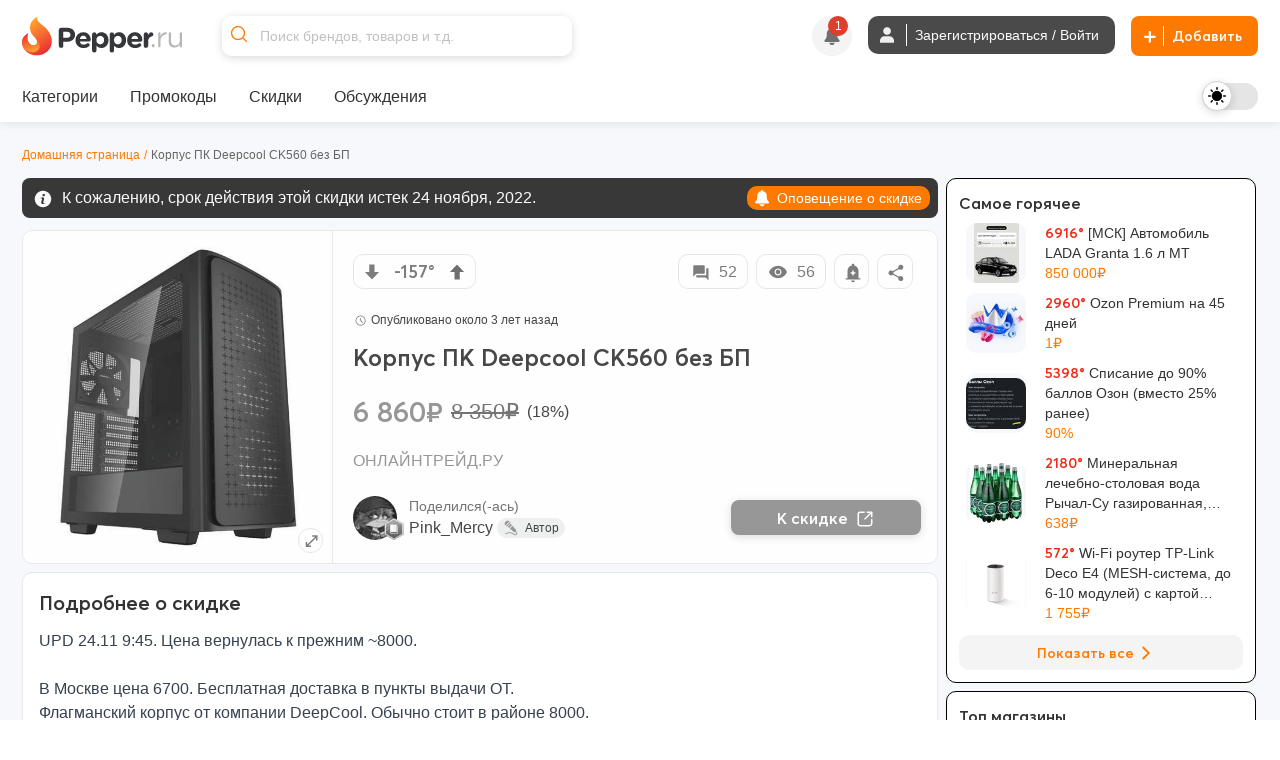

--- FILE ---
content_type: text/html; charset=utf-8
request_url: https://www.pepper.ru/deals/deepcool-ck560-320140
body_size: 674226
content:
<!DOCTYPE html>
<html class="" lang="ru">
<head>
  <style>
    .dark body { background: #202020; }
  </style>
    <meta content="noindex, follow" name="robots"/> 
  <meta property="og:url" content="https://www.pepper.ru/deals/deepcool-ck560-320140?page=1" /><link href="https://www.pepper.ru/deals/deepcool-ck560-320140?page=1" rel="canonical" />
  <title>Корпус ПК Deepcool CK560 без БП | Pepper</title>
  <meta name="Description" content="UPD 24.11 9:45. Цена вернулась к прежним ~8000. В Москве цена 6700. Бесплатная доставка в пункты выдачи ОТ. Флагманский корпус от компании DeepCool. Обычно стоит в районе 8000. Вкратце о нём от себ..." />
  <meta name="viewport" content="width=device-width, initial-scale=1, maximum-scale=1.0, user-scalable=no"/>

  <meta property="og:title" content="Корпус ПК Deepcool CK560 без БП | Pepper" />
  <meta property="og:description" content="UPD 24.11 9:45. Цена вернулась к прежним ~8000. В Москве цена 6700. Бесплатная доставка в пункты выдачи ОТ. Флагманский корпус от компании DeepCool. Обычно стоит в районе 8000. Вкратце о нём от себ..." />
  <meta property="og:site_name" content="Pepper.ru" />
  <meta property="og:type" content="website">
  <meta property="og:image" content="https://cdn1.pepper.ru/topics/photos/320140/large/320140_1.?1745564839">
  

    <script type="application/ld+json">
    {
      "@context": "https://schema.org",
      "@type": "WebSite",
      "url": "https://www.pepper.ru/",
      "potentialAction": {
        "@type": "SearchAction",
        "target": "https://www.pepper.ru/selective_search?keyword={search_term_string}",
        "query-input": "required name=search_term_string"
      }
    }
  </script>
  <meta name="csrf-param" content="authenticity_token" />
<meta name="csrf-token" content="a-ZmhwWVQExUpZ2J_HnYo9pG82-cxKEPt1JSLfM7b2veJc2dYbnJgSfCquxk8gVfms4_4oJlejN5gBaiVEM8IA" />
  
    <link rel="preconnect" href="https://cdn5.pepper.ru" crossorigin>
    <link rel="stylesheet" media="all" href="https://cdn5.pepper.ru/static/fonts/avertacy.css" />
  <link rel="stylesheet" media="screen" href="https://cdn3.pepper.ru/packs/css/application-eed19174.css" data-turbolinks-track="reload" />
  <link rel="stylesheet" media="all" href="https://cdn2.pepper.ru/assets/application-4cd260f1f63ba204be02833671d1c529dbd46eaaa3c795f962187942eaa8eef3.css" data-turbolinks-track="reload" />
  <script src="https://cdn3.pepper.ru/packs/js/application-46dd6ae46dd5521a1716.js" data-turbolinks-track="reload"></script>
  <div class="festival-btn-fixed">
    <div class="festival-btn-pointer">
      
    </div>
  </div>
  <script>
      I18n.translations = {"en":{" enter_a_discussion_title":"Enter a discussion title","Add":"Add","Invalid_deal":"Invalid deal","Paste_image_URL":"Paste image URL here","Promo codes Added":"promocodes_added","a_Short_clear_title_of_your_listing_will_come_here":"A Short, clear title of your listing will come here","a_deal":"a deal","about_the_user":"About the user","about_us":"About Us","about_us_legal_stuff":"About Us and Legal Stuff","abusing":"Abusing","accept":"Accept","accept_referrals":"Accept Referrals","accepting_referrals":"Please select one referral type for accepting referrals","access_denied":"Access Denied","access_restricted":"Access Restricted","account_activated":"Account activated. Welcome to Pepper!\"","account_confirm_text":"By creating an account, you confirm that you accept our","account_delete_other_reason":"Other reason","account_delete_reason_moderator_bias":"I feel that the moderators are biased.","account_delete_reason_not_enough_coupons":"There aren't enough promo codes in the community.","account_delete_reason_not_enough_deals":"There aren't enough interesting discounts in the community.","account_delete_reason_posts_not_hot":"My posts don't make it to the \"Trending\" section.","account_delete_reason_time_consuming":"The community is taking up too much of my time.","account_settings":"Account settings","account_state_deleted_description":"Your account will be permanently deleted along with all your data. This action cannot be undone.","account_state_deleted_title":"Delete permanently","account_state_disabled_description":"Your account will be temporarily disabled. You can return at any time by logging in again.","account_state_disabled_title":"Temporary shutdown","account_suspended_message":"Sorry, Your account has been suspended. Account is generally suspended, if you do not follow posting/site guidelines. If you believe this is in error, contact us at support@pepper.ru","account_was_successfully_updated":"User account was successfully updated.","action":"Action","action_completed_successfully":"Action Completed Successfully","action_failed_user_suspended":"Action failed because user %{username} is suspended.","action_items":"Action Items","action_not_allowed":"You are not allowed for this action","action_not_be_complicated":"The action could not be completed because of some technical error.","actions":"Actions","activated_at":"Activated At","activation_mailer_subject":"Welcome to Pepper, please activate your account","active":"active","active_deal_alert":"Send a notification that the discount is active?","active_discounts_and_promo_codes":"Active discounts and promotional codes %{merchant_name}","active_email_id":"Active Email ID","active_events":"Active Events","active_filters":"Active filters:","active_mobile_phone_number":"Active mobile phone number","activerecord":{"errors":{"messages":{"record_invalid":"Validation failed: %{errors}","restrict_dependent_destroy":{"has_many":"Cannot delete record because dependent %{record} exist","has_one":"Cannot delete record because a dependent %{record} exists"}}}},"activity":"Activity","activity_ appreciation":"Your activity is appreciated. Thanks!","activity_appreciation":"Your activity is appreciated. Thanks!","activity_feed":"Activity Feed","activity_not_found":"Activity not found","add":"Add","add_answer":"Add Answer","add_badge":"Add Badge","add_bank":"Add Bank","add_banner":"Add Banner","add_complain":"Please add a complain","add_deal_alert":"Add Deal Alert","add_dimes":"Add Dimes","add_dimes_to_user_account":"Add Dimes To User Account","add_facebook_link":"Add a link to Facebook","add_favorite":"Add Favorite","add_festival_banner_for_tagged_topics":"Add festival Banner (For Tagged Topics)","add_header":"Add Header","add_instagram_link":"Add a link to Instagram","add_label":"Please Add label","add_link":"Please Add link","add_links_social":"Add links to social media","add_mobile_number":"Add mobile number","add_new_author":"Add New Author","add_new_faq":"Add New FAQ","add_new_faq_category":"Add New FAQ Category","add_new_tags":"Add New Tags","add_note":"Add Note","add_polls":"Add Polls","add_question":"Add Question","add_referral":"Add Referral","add_role_success_message":"User role added successfully","add_to_block_list":"Add to Block List","add_to_group":"Add to Group","add_to_groups":"Hey! %{username} added %{deal_count} to their group %{group_name}","add_to_telegram":"Add to Telegram","add_twitterx_link":"Add a Link to X","add_update":"Add update","add_update_details":"Add valuable information to the deal.","add_user_role_error":"Error while adding user role","add_wiki":"Add Wiki","add_wiki_details":"Add Wiki Details","add_your_referral":"Add Your Referral %{type}","added_a_deal_to_their_group":"added a deal to their group","added_by":"Added By","added_deals_to_group":"added %{deals} to their group","added_to_favorites_successfully":"Added to favorites successfully!","added_you_as_co_owner":"added you as co-owner to their group","added_you_as_co_owner_of_this_group":"added you as Co-Owner of this Group.","adding":"Adding...","admin":"Admin","admin_actions":"Admin Actions","admin_and_co_list":"Admin and Co. List","admin_feed":"Admin Feed","admin_feeds":"Admin Feeds","admin_list":"Admin list","admin_panel":"Admin Panel","advanced_filters":"Advanced Filters","ago":"ago","alert_admin":"Alert Admin","alert_frequency":"Notification frequency","alert_status":"Alert Status","alert_via":"Notifications via","all":"All","all_categories":"All Categories","all_coupons":"All Coupons","all_deal_alerts":"All Deal Alerts","all_deals_description":"Post/find great deals on online shopping sites here. Your deal may be published on the main page. Please do not spam or self-promote, otherwise you will be banned from this site forever.","all_deals_name":"All Deals Name","all_discussion_category":"All Discussion Category","all_discussions_description":"Post/find great deals on online shopping sites here. Your deal may be published on the main page. Please do not spam or self-promote, otherwise you will be banned from this site forever.","all_discussions_name":"All Discussions","all_events":"All Events","all_features":"After registration you will have access to all features:","all_festivals":"All Festivals","all_forums":"All Forums","all_groups":"All groups","all_merchants":"All Merchants","all_messages":"All messages","all_notes":"All Notes","all_offers":"All Offers","all_profile_update_logs_by_admins":"All profile update logs by admins","all_settings":"All Settings","all_stores":"All Stores","all_time":"All Time","all_transactions_are_logged_and_can_be_tracked":"All transactions are logged and can be tracked","all_users":"All Users","allow_post_auto_approve":"Allow Post Auto-Approval","allow_topic_auto_approve":"Allow Post Auto-Approval","allowed":"Allowed","already_added_to_group":"Already added to group","already_have_chat_try_after_sometime":"You already have a few active chats. Try reaching a new user after sometime.","already_invited":"Already invited","already_present":"already present","already_registered":"Already Registered?","already_submitted_review_for_thisstore":"Already submitted review for this store.","already_taken":"already taken","already_taken_by_other_user":"already taken by other user","alt_tag":"Alt Tag","ancestry":{"cannot_delete_descendants":"Cannot delete record because it has descendants.","cannot_rebuild_depth_cache":"Cannot rebuild depth cache for model without depth caching.","conflicting_parent_id":"Conflicting parent id found in node %{node_id}: %{parent_id} for node %{node_id} while expecting %{expected}","exclude_self":"%{class_name} cannot be a descendant of itself.","invalid_ancestry_column":"Invalid format for ancestry column of node %{node_id}: %{ancestry_column}.","invalid_orphan_strategy":"Invalid orphan strategy, valid ones are :rootify, :adopt, :restrict and :destroy.","named_scope_depth_cache":"Named scope '%{scope_name}' is only available when depth caching is enabled.","no_child_for_new_record":"No child ancestry for new record. Save record before performing tree operations.","option_must_be_hash":"Options for has_ancestry must be in a hash.","reference_nonexistent_node":"Reference to nonexistent node in node %{node_id}: %{ancestor_id}.","unknown_depth_option":"Unknown depth option: %{scope_name}.","unknown_format":"Unknown ancestry format: %{value}.","unknown_option":"Unknown option for has_ancestry: %{key} =\u003e %{value}."},"and":"and","android_background_photo":"Android background photo","android_featured":"Android Featured","announcements":"Announcements","annual_fee":"Annual Fee","answer":"Answer","app":"App","app_about_text":"We are among the top rated apps.","app_banner":"App Banner","app_banner_url":"App Banner URL: (640x320px)","app_broadcast_messages":"App Broadcast Messages","app_cc_banner_url":"App Banner URL: (640 x 320 px) for Full banner","app_only":"App Only?","apply":"Apply","apply_code":"Apply code","approve":"Approve","approve_topic_confirmation":"Are you sure you want to approve this topic?","approved":"approved","approved_post":"approved post","approved_posts":"Approved Posts","archive":"Archive","archived_session_activities":"Archived Session Activities","are_you_sure":"Are you sure?","are_you_sure_to_remove_this_deal_alert":"Are you sure you want to remove this deal alert?","are_you_sure_you_want_to_leave_the_co_ownership_of_this_group":"Are you sure you want to leave the co-ownership of this group?","are_you_sure_you_want_to_remove_this_co_owner":"Are you sure you want to remove this Co-Owner?","assign_role":"Assign Role","assigned":"Assigned Role","associated_delete_reason_created":"Associated delete reason created.","associated_delete_reason_removed":"Associated delete reason also removed.","authentication_successful":"Authentication Successful","author":"Author","authors":"Authors","authors_list":"Authors List","auto_approve_posts":"Auto Approve Posts","avatar":"Avatar","avoid_topic_creation_spam":"Sorry, you can only submit a new topic once every 30 seconds. This is to avoid spam.","back":"Back","back_to_gift_store":"Back to Gift Store","back_to_templates":"Back to Templates","badge":"Badge","badge_categories_average_hotness":"Popularity milestones","badge_categories_coupon_submitted_by_user":"User coupon submissions","badge_categories_daily_top_hotness":"Daily Top Trending Posts","badge_categories_individual_thread_like_20_plus":"Single Thread Posts 20+","badge_categories_individual_thread_posts":"Single Thread Posts","badge_categories_over_like_user_get_on_thread_and_post":"Likes on comment","badge_categories_posts_by_user":"Commenting","badge_categories_reviews_written_by_users_in_store":"Reviews written by users in store","badge_categories_student_engagement":"Profile Master","badge_categories_top_comments":"Top Comments","badge_categories_topic_created_by_user":"Publications","badge_categories_topic_hotness":"Hot sale with discount","badge_categories_user_fans":"User fans","badge_categories_vote_given_by_user":"Votes given by user","badge_content_creative":"Only The Shopping Friend, The Interesting Guy, The Blogger, and Mr. Creative must be given from here","badge_notification":"Hurray! You have won a Badge","badge_type":"Badge Type","badges":"Badges","badges_list":"Badges List","bank":"Bank","banner_android_app_image_size_error":"Hi, the minimum image size should be 640x320px for android app","banner_data_href":"Banner Data href (On same page) start with http://","banner_data_href_alt":"Banner Data href Alt (On other page) start with http://","banner_information":"Banner Information","banner_link":"Banner Link","banner_mobilesite_image_size_error":"Hi, the minimum image size should be 640x160px for mobilesite","banner_title_length_error":"should be less than 60 character","banner_topic_mobilesite_image_size_error":"Hi, the minimum image size should be 640x320px for mobilesite","banner_topic_website_image_size_error":"Hi, the minimum image size should be 1200x110px for website","banner_type":"Banner Type","banner_url":"Banner URL","banner_was_successfully_created":"Banner was successfully created.","banner_was_successfully_deleted":"Banner was successfully deleted.","banner_was_successfully_updated":"Banner was successfully Updated.","banner_website_image_size_error":"Hi, the minimum image size should be 1400x160px for website","banners":"Banners","becomes_a_fan_mailer_subject":"Becomes a fan","becomes_a_fan_notification":"has just become your fan!","best_by_default":"Best by default","best_by_default_desc":"Select the period to be used for default sorting.","best_coupons":"Best Coupons","best_deals_promo_text":"Best deals, promo codes and offers","best_discounts_for_our_community":"The best %{merchant_name} discounts from our community","best_offer":"The best offer","best_stores":"Best stores","bio":"Bio","bio_character_error":"Bio cannot exceed 255 characters","bio_placeholder":"Tell us about yourself","block_reason":"Block Reason","block_user_from_chat":"Block user from chat","blocked":"Blocked","blocked_details":"Blocked Details","blocked_domain":"Sorry, but the domain is currently blocked. Hence you cannot submit the deals for the same.","blocked_domains":"Blocked Domains","blocked_flag":"Blocked Store?","blocked_keywords_in":"blocked keywords in","blocked_urls":"Blocked URLs","blocked_words":"Blocked Words","blue":"Blue","body":"Body","bookmark":"Bookmark","bookmark_mute":"Bookmark / Mute","bookmark_removed":"Bookmark Removed","bookmark_success":"Successfully Bookmarked","bookmark_text":"You will receive notification when someone replies in this topic","bookmarks":"Bookmarks","brand":"Brand","brands":"Brands","broadcast_cannot_schedule_past":"Broadcast messaage cannot be schedule for past","broadcast_limit_exceeded_for_the_day":"broadcast limit exceeded for the day","broadcast_message_sent_message":"A broadcast notification will be sent to all users. Click 'OK' to proceed.","broadcast_notification":"A broadcast notification will be sent to all users at","broadcast_will_be_sent_to_all_subscribers":"Thanks, broadcast will be sent to all subscribed users!","browse_by_section":"Browse by section","btn":"BTN","btn_txt_active":"Active?","btn_txt_expired":"Expired?","budget_date":"Budget Date","bulk_add":"Bulk Add","bulk_add_dimes":"Bulk Add Dimes","bulk_add_dimes_csv_help":"Upload a CSV file with user login and dime values","bulk_add_dimes_desc":"Upload a CSV file to credit dimes to multiple users at once","bulk_add_dimes_error_title":"%{count} errors prohibited bulk add operation","bulk_add_dimes_record_type_help":"Describe the purpose of this bulk dime distribution","bump_this_deal":"Bump This Deal","buy_now":"Buy Now","by":"By","by_dimers":"By Dimers","can_not_mute":"You are following this Topic! To mute it, first unfollow it and then click on Mute Topic","cancel":"Cancel","cannot_add_referral_expired":"You cannot add referral to expired deal","cannot_edit_post":"Sorry, You can not edit this post","cannot_redirect_external_domain":"You cannot redirect to an external domain!","cannot_subscribe_own_group":"You can't subscribe to your own group","cannot_vote_for_yourself_post":"Duh, You cannot vote for yourself.","cannot_vote_unapproved":"You cannot vote on an unapproved topic","canonical_tag":"canonical tag to All Stores","cant_send_msg_to_deleted_acc":"You can't send a message as the user account has been deleted.","card_apply_url":"Card Apply URL","career":"Career","cart_summary":"Cart Summary","cash_on_delivery_payments":"COD Option?","cashback":"Cashback","categories":"Categories","category":"Category","category_history":"Category History","category_ids":"Category Ids","category_image":"Category Image","category_logs":"Category Logs","category_mappings":"Category Mappings","category_name":"Category Name","category_name_hindi":"Category Name Hindi","category_timeline":"Timeline of this Category","category_type":"Category Type","cc_apply_url":"Apply URL:(Link to Credit Card Application Page)","cc_image_url":"Image URL of Card: (250 x 150 px)","cc_popular_tag":"Popular Tag :(To highlight the card we need to check the checkbox)","chance_of_future_purchase":"Chance of Future Purchase","change":"CHANGE","change_email_id":"Change Email ID","change_email_notification_mailer_subject":"Action Required to update your Email","change_merchant_name":"Change Merchant Name","change_mobile_phone_number":"Change mobile phone number","change_pass_overview":"Enter a new password twice to change your password.","change_password":"Change password","change_state":"Change State","change_username":"Change username","changes_info":"Changes Info","characters_remaining":"Characters Remaining","chat":"chat","chat_allowed":"Chat Allowed","chat_block_management":"Chat Block Management","chat_disabled":"Chat Disabled","chat_error_message":"We're facing a temporary glitch, and your message didn't go through. The admin has been notified and we're already looking into it. Please try again soon.","chat_gpt_frequency_in_days":"Rewrite Frequency in days","chat_gpt_frequency_placeholder":"Ex: 7days (ChatGPT will rewrite every 7th day)","chat_gpt_log":"ChatGptLog","chat_gpt_logs":"ChatGpt Logs","chat_gpt_rewrite_enabled":"ChatGPT Rewrite Enabled","chat_new_text":"\u003cp class=\"text-primary-text-light dark:text-primary-text-dark text-center text-lg font-bold\"\u003eThis is beginning of your chat\u003c/p\u003e\n      \u003cp class=\"text-primary-text-light dark:text-primary-text-dark text-center text-sm\"\u003eChats on Pepper are end-to-end encrypted, ensuring that your conversations are completely secure.\u003c/p\u003e","chat_now":"Chat Now","chat_overview_text":"You can search for users, admins, or your friends on Pepper to start a chat and connect with them.","chat_placeholder_text":"Find users to start a new chat","chat_rules":"\u003cp class=\"text-base font-bold mb-4 text-primary-text-light dark:text-primary-text-dark\"\u003eHere are some basic rules to follow when chatting on Pepper:\u003c/p\u003e\n      \u003cul class=\"list-disc list-outside ml-[10px]\"\u003e\n        \u003cli class=\"text-sm text-primary-text-light dark:text-primary-text-dark\"\u003ePlease be respectful to your fellow community member.\u003c/li\u003e\n        \u003cli class=\"text-sm text-primary-text-light dark:text-primary-text-dark\"\u003eDo not share spam links as it will lead to account suspension.\u003c/li\u003e\n        \u003cli class=\"text-sm text-primary-text-light dark:text-primary-text-dark\"\u003eDo not share confidential information such as bank details etc, with people you don\\'t know.\u003c/li\u003e\n      \u003c/ul\u003e","chat_welcome_text":"Welcome to Pepper Chat","chats":"Chats","chats_valid_username_message":"Please provide the valid information like User Name and Message..","check":"Check","choose":"Choose","choose_the_gift_card_of_your_choice":"Choose the Gift Card of your choice.","choose_the_gift_card_of_your_choice.":"Choose the Gift Card of your choice.","clear":"Clear","clear_all":"Clear all","clear_filters_button":"Clear Filters","clear_search":"Clear Search","click":"click","click_count":"Click Count","click_for_new_deals":"Click for New Deals","click_here":"Click here","click_here_to_chat_with_one_of_our_admins":"Click here to chat with one of our admins","click_here_to_signup":"Click here to Register","click_here_to_view_deals_picked_for_you":"Click here to view deals picked for you","click_to_remove":"Click to remove","click_up":"Click up","close":"Close","close_menu":"Close Menu","co_owner":"Co-Owner","co_owners":"Co-Owners","code":"Code","code_not_received":"Code not received yet?","code_of_conduct":"Rules and Code of Conduct","coloured_image_link":"Coloured Image Link","comment":"comment","comment_deleted":"Comment Deleted","comment_made_owner_text":"You commented on %{forum_type} \u003cstrong\u003e%{title}\u003c/strong\u003e","comment_made_text":"%{username} commented on %{forum_type} \u003cstrong\u003e%{title}\u003c/strong\u003e","comment_no_longer_exist":"Comment No Longer Exist","comment_search_no_result":"No comments found for the search term","comment_under_moderation":"Note from Pepper Team: This post is still under moderation. Your patience is greatly appreciated.","commented":"Commented","commented_on":"commented on","commented_on_a":"commented on a","commented_on_your":"commented on your","commenting":"Commenting","comments":"Comments","comments_not_be_auto_approved":"User's posts \u0026 comments will not be auto approved.","comments_text":"comments","comments_text_new":"comments","comments_will_be_auto_approved":"User's Comments will be auto approved.","comments_with_count":{"one":"%{count} comment","other":"%{count} comments"},"company":"Company","company_name":"© 2017 - 2024. BargainMile Digital Pvt Ltd","complain":"Complain","complain_message":"Thanks, We will look into it shortly","confirm":"Confirm","confirm_deletion":"Confirm deletion","confirm_deletion_button":"Confirm Deletion","confirm_n_redeem":"Confirm \u0026 Redeem","confirm_password":"Confirm Password","confirm_post_auto_approve":"Posts created by new users will be auto-approved, Are you sure?","confirm_your_email_address":"Confirm your email address","confirm_your_email_address_text":"We have sent you a link to confirm your new email address. Please go to your email and confirm to update.","confirmation":"Confirmation","confirmation_mail_sent":"Confirmation mail sent successfully. Please check email for more details.","confirmed":"Confirmed","congratulations":"Congratulations","congratulations_you_are_now_among_notification_text":"Congratulations! You are now among","congratulations_you_are_now_in_the":"Congratulations! You are now in the","congratulations_your_comment_in":"Congratulations! Your comment in","connect_with_us":"Connect with us","contact_us":"Contact Us","content":"Content","content_removed":"Content has been removed","content_removed_or_does_not_exist":"Content you are trying to access is either removed or does not exist","content_updated_by":"Content updated by","contents_of_blacklist_keywords":"Contents of Blacklist keywords","contest_url_help":"Provide the full URL of the contest topic for reference","contest_url_label":"Contest URL","coowners_will_be_authorised_to_add_deals_in_your_group":"Co-Owners will be authorised to add Deals in your group","copied":"Copied!","copy_link":"Copy Link","count":"Count","count_deals":"%{count} deals","coupon":"Coupon","coupon_100_notification":"Congrats! You submitted 100th Coupon.","coupon_already_exists":"Sorry, But the coupon code you are trying to submit already exists!!","coupon_already_exists_for_log":"Coupon already exists for this log. Please edit it instead.","coupon_already_voted":"You have already voted","coupon_chat_gpt_details":"Coupon ChatGPT Details","coupon_chat_gpt_setting_updated":"Coupon ChatGpt setting updated","coupon_code":"Coupon code","coupon_code_copied":"The coupon code has been copied to the clipboard","coupon_code_placeholder":"Enter coupon code","coupon_code_required":"Sorry, Coupon code is required!!","coupon_created_live_scheduled_time":"Coupon was successfully created will be live at scheduled time","coupon_created_successfully":"Coupon created successfully","coupon_cube_id":"Coupon Cube ID","coupon_desc_placeholder":"Post coupons and promo codes that offer discounts on certain products, stores, or events. Here you can describe the promo code in your own words and explain to other users why it's a great offer...","coupon_description":"Coupon description","coupon_detail_description_placeholder":"Here you can describe the discount in your own words and explain to other users why it is a great offer! Please do not insert advertising text or technical specifications...","coupon_details":"Coupon Details","coupon_forum_not_found":"Coupon forum not found. Please contact support.","coupon_id":"Coupon ID","coupon_image":"Coupon Image","coupon_link":"Coupon link","coupon_link_desc":"Insert a link where users can find or offer to buy additional information.","coupon_logs":"Coupon Logs","coupon_name":"Coupon Name","coupon_new_title":"Coupon New Title","coupon_original_title":"Coupon Original Title","coupon_page_description":"Description for Coupon Page","coupon_page_title":"Coupon Page title","coupon_rewrite_time":"Coupon Rewrite Time","coupon_submissions":"User coupon submissions","coupon_successfully_created":"Coupon successfully created","coupon_successfully_updated":"Coupon successfully updated","coupon_timeline":"Timeline of this Coupon","coupon_title":"Coupon Title","coupon_title_placeholder":"Enter coupon name","coupon_type":"Coupon type","coupon_update_successfully":"Coupon updated successfully","coupon_url_invalid":"Coupon URL is invalid.","coupon_used":"Used","coupon_warning_already_resolved":"Coupon warning already Resolved","coupon_warning_log_not_found":"Coupon warning log not found","coupon_warning_logs":"Coupon Warning Logs","coupon_was_deleted":"It seems the coupon was deleted or the coupon does not exists. You can checkout relevant coupons below instead.","couponcube":"CouponCube","coupons":"Coupons","coupons_added_today":"Coupons Added Today","coupons_chat_gpt_logs":"Coupons ChatGPT Logs","coupons_from_best_stores_heading":"Coupons from Best Stores","coupons_from_top_categories":"Coupons From Top Categories","coupons_log":"Coupons Log","create":"Create","create_a_password":"Create a password","create_delete_reason":"Create associated delete reason for topic delete, post delete and user account delete","create_delete_reason_checkbox_warning":"Delete Reason will not be created. Are you sure you want to continue?","create_festival":"Create Festival","create_forum":"Create Forum","create_group":"Create Group","create_message":"Create Message","create_new_account":"Create a new account","create_new_badge":"Create New Badge","create_new_deal_alert":"Create a new alert","create_new_merchant":"Create New Merchant","create_new_template":"Create New Template","create_your_own_personalized_alert_feed":"Create your own personalized notification feed!","created":"Created","created_a_topic":"created a topic","created_at":"Created At","created_by":"Created By","created_on":"Created on","credit_card_created":"Credit Card was successfully created.","credit_card_deleted":"Credit Card was successfully deleted.","credit_card_page_intro_text":"Latest Best Credit Card Offers","credit_card_payments":"Accepts Credit Card Payments?","credit_card_updated":"Credit Card was successfully updated.","credit_cards":"Credit Cards","credit_cards_banner":"Credit Cards Banner","credit_or_debit_dimes_to_user_account":"Credit or debit dimes to a user account","credited_deals_budget":"Credited Deals Budget","csv_file":"CSV File","csv_requirements":"CSV Format Requirements","current_dimes":"Current Dimes","current_hotness":"Current Hotness","current_password":"Current Password","current_password_is_wrong":"Current password is wrong","current_password_placeholder":"Enter the current password","current_password_required":"Current Password Required","current_status":"Current Status","customer_service":"Customer Service","customer_support_info":"Customer Support Information","daily":"Daily","daily_budget":"Daily Budget","daily_budget_exceeded":"daily budget exceeded! Kindly increase daily budget first","daily_top_hotness":"Daily Top Trending Posts","dark":"Dark","dark_theme_tag_color_code":"Dark Theme Tag Color (Please add with #, Ex: #ffffff)","dashboard":"Dashboard","date":{"abbr_day_names":["Sun","Mon","Tue","Wed","Thu","Fri","Sat"],"abbr_month_names":[null,"Jan","Feb","Mar","Apr","May","Jun","Jul","Aug","Sep","Oct","Nov","Dec"],"day_names":["Sunday","Monday","Tuesday","Wednesday","Thursday","Friday","Saturday"],"formats":{"default":"%Y-%m-%d","long":"%B %d, %Y","short":"%b %d"},"month_names":[null,"January","February","March","April","May","June","July","August","September","October","November","December"],"order":["year","month","day"]},"date_of_birth":"Date of Birth","date_of_birth_placeholder":"Enter your date of birth","date_range":"Date Range","date_time":"Date \u0026 Time","datetime":{"distance_in_words":{"about_x_hours":{"one":"about 1 hour","other":"about %{count} hours"},"about_x_months":{"one":"about 1 month","other":"about %{count} months"},"about_x_years":{"one":"about 1 year","other":"about %{count} years"},"almost_x_years":{"one":"almost 1 year","other":"almost %{count} years"},"half_a_minute":"half a minute","less_than_x_minutes":{"one":"less than a minute","other":"less than %{count} minutes"},"less_than_x_seconds":{"one":"less than 1 second","other":"less than %{count} seconds"},"over_x_years":{"one":"over 1 year","other":"over %{count} years"},"x_days":{"one":"1 day","other":"%{count} days"},"x_minutes":{"one":"1 minute","other":"%{count} minutes"},"x_months":{"one":"1 month","other":"%{count} months"},"x_seconds":{"one":"1 second","other":"%{count} seconds"},"x_years":{"one":"1 year","other":"%{count} years"}},"prompts":{"day":"Day","hour":"Hour","minute":"Minute","month":"Month","second":"Second","year":"Year"}},"day_four_mailer_subject":"Money, Karma, Ranks, Badges: you can have it all on Pepper.","day_one_mailer_subject":"Here’s why Pepper is the coolest shopping gang to hang out with.","day_three_mailer_subject":"Beyond Deals and Coupons, Pepper's got a lot more for shopaholics like you","day_two_mailer_subject":"[ALERT] Never suffer from FOMO. Use Pepper Alerts.","days":"Days","deal":"deal","deal_activated":"Deal Activated","deal_added_in_your_group":"Thanks, Topic will be added to group.","deal_alert":"Deal Alert","deal_alert_logs":"Deal Alert Logs","deal_alert_not_found":"Discount alert not found","deal_alert_successfully_created":"The deal alert has been created successfully.","deal_alert_was_successfully_deleted":"The Deal alert was successfully deleted","deal_alert_was_successfully_updated":"Deal alert updated successfully","deal_alerts":"Trade Alerts","deal_baba_ai":"Deal Baba AI","deal_baba_already_using_count":"%{count} are already using","deal_baba_chat_text":"A Smarter Way to Find Deals: Chat with Our Telegram Bot and Get Personalized Picks","deal_baba_picks":"Deal Baba Picks","deal_baba_users_text":"Hundreds trust it every day. Chat. Ask. Save.","deal_coupon":"Deal Coupon","deal_created_live_scheduled_time":"Deal was successfully created will be live at scheduled time","deal_desc":"Description of the discount","deal_desc_placeholder":"Here you can describe the discount in your own words and explain to other users why it is a great offer! Please do not insert advertising text or technical specifications...","deal_expired":"Unfortunately, this discount expired.","deal_expired_on":"Unfortunately, this discount expired on %{date}.","deal_expiry":"Expires in","deal_flag":"Deal Flag","deal_forum_not_found":"Deal forum not found. Please contact support","deal_hotness":"Deal Hotness","deal_logs":"Deal Logs","deal_page_title":"Deal Page title","deal_posted_owner_text":"You posted a %{forum_type} \u003cstrong\u003e%{title}\u003c/strong\u003e","deal_posted_text":"%{username} posted a %{forum_type} \u003cstrong\u003e%{title}\u003c/strong\u003e","deal_successfully_created":"Deal successfully created","deal_successfully_updated":"Deal successfully updated","deal_title":"Deal Title","deal_title_placeholder":"A short, clear title for your ad...","deal_url_is_invalid":"Link used on the deal url is invalid.","deal_wiki_already_editing_error":"Currently some other user is editing this wiki, please come back in %{mutex_unlock_in} seconds.","deal_wiki_no_access":"You do not have access to edit this topic","deal_wiki_no_rights":"You do not have rights to edit wiki.","deal_wiki_updated":"Deal Wiki Updated Successfully","deals":"Deals","deals_promoted_today":"Deals Promoted Today","deals_promoted_today_by_admin":"Deals Promoted Today by Admin","decrease_hotness":"Decrease Hotness","decrease_hotness_modal_title":"Select appropriate reason for voting against","default_deal_widget_timeframe_updated":"Default deal widget timeframe successfully set to %{value}","default_tab":"Default Tab","default_tab_desc":"This allows you to control which tab you'll be taken to after logging into your Pepper account.","default_tab_updated":"Default tab successfully set to %{value}","default_theme_desc":"Select a theme that will be used by default to display the interface.","delete":"Delete","delete_account":"Delete account","delete_account_notification":"All your data and progress, including discounts, discussions, comments and achievements, will be lost. To access Pepper again, you will have to re-create your account.","delete_account_prompt":"Why are you deleting your account?","delete_child_posts":"Delete child posts also","delete_domain":"Delete Domain","delete_forever_button":"Delete Forever","delete_logs":"Delete logs","delete_notes":"Delete Notes","delete_permanently":"Delete permanently","delete_post":"Delete Post","delete_reason_not_created":"Delete Reason will not be created. Are you sure you want to continue?","delete_reason_topic_post_user_accounts":"Deletion Reasons for Topics, Posts, and User Accounts","delete_reasons_community_not_engaging_enough":"Community not engaging enough","delete_reasons_feel_admins_and_moderators_biased":"I feel admins and moderators are biased","delete_reasons_not_enough_discussions_or_forums":"Not enough discussions/forums","delete_reasons_not_enough_relevant_deals":"Not enough relevant deals","delete_reasons_not_enough_working_coupons":"Not enough working coupons","delete_reasons_other":"Please provide another reason.","delete_selected":"Delete Selected","deleted":"deleted","deleted_a_topic_named":"deleted a topic named","deleted_at":"Deleted at","deleted_by":"Deleted By","deleted_on":"Deleted on","deleted_posts":"Deleted Posts","deleted_topics":"Deleted Topics","delivered":"Delivered","demote_comment":"Demote Comment","demoted_comments":"Successfully demoted the comment from top comments","denomination":"Denomination","description":"Description","description_title":"More information about the discount","desktop_alert":"Desktop Alert","desktop_banner":"Desktop Banner","desktop_cc_banner_url":"Desktop Banner URL: (1400 x 160 px) for Full banner","destroy":"Destroy","destroyed_authentication":"Successfully destroyed authentication.","destroyed_authentication.":"Successfully destroyed authentication.","detail_description":"Detail Description","determine_the_relevance_of_the_offer":"Find out the relevance of the offer","device_photo":"Device Photo","device_source":"Device Source","dime_logs":"Dime Logs","dimers":"Dimers","dimes":"Dimes","dimes_as_a_reward":"FPD \u0026 2000 dimes as a reward","dimes_available_to_redeem":"Dimes Available to Redeem","dimes_credited_to_your_account":"%{bonus} Dimes have been credited to your account.","dimes_earned_notification":"You currently have","dimes_expiry_notification":"Hi, your %{count} dimes will expire on %{date}. Be active on %{link} to extend the expiry date.","dimes_for_deals":"Dimes for Deals","dimes_for_deals_notification":"Congratulations %{count} dimes have been added for the deals you posted on %{date}. \u003cbr\u003e -Team DesiDime","dimes_limit_exceeded":"You cannot give more than %{max} dimes for deals creation","dimes_will_be_deducted_post_approval":"Dimes will be deducted post approval","disable_account_notification":"Disabling your account means you will be immediately logged out for your safety. You won't receive any notifications until you sign back in, and we're pausing your notification settings across all platforms to give you the breathing room you need.","disabled_image_link":"Disabled Image Link","disabled_two_step_verification":"You have now  disabled Two Step Verification","disclaimer":"Disclaimer","disclaimer_text":"If you click a link or purchase a product from a post, Pepper may receive a commission from the store, but this has no bearing on what discounts are posted on the site. More information in the FAQ and About us sections","discount":"Discount","discount_alert_by":"Discount Alert By","discount_alert_history":"Discount Alert History","discount_alert_name":"Discount Alert Name","discount_description":"Discount description","discount_history":"Discount History","discount_image":"Discount image","discount_information":"Discount information","discount_information_placeholder":"example: discount up to 50%","discount_link":"Discount link","discount_link_desc":"Insert a link where users can find or offer to buy additional information.","discount_not_specified":"The discount has not yet been specified","discount_price":"Discount price","discount_timeline":"Timeline of this Discount","discount_title":"Discount Title","discounts":"Discounts","discounts_for_new_users":"Discounts for new users","discounts_promoted":"Discounts Promoted","discounts_published":"Discounts published","discuss_products_and_deals":"Discuss new products and discounts with the community and vote to decide together which discounts are the hottest and which are not.","discussion":"Discussion","discussion_desc":"Discussion Description","discussion_desc_placeholder":"Start a discussion to get tips and advice from a community of thousands of discount experts. Discuss anything you want here...","discussion_detailed":"Provide detailed information","discussion_feel_free":"Here Feel Free discuss whatever you want","discussion_hints":"DISCUSSION SUBMISSION HINTS","discussion_locked":"This discussion is closed","discussion_short_title":"A  short Descriptive Title","discussion_successfully_created":"Discussion successfully created","discussion_successfully_updated":"Discussion successfully updated","discussion_title":"Discussion Title","discussions":"Discussions","discussions_allowed_in_deals_page":"Discussions allowed in deals page","distance_in_words":{"about_x_days":{"few":"Expires in %{count} days","many":"Expires in %{count} days","one":"Expires in %{count} day","other":"Expires in %{count} days"}},"do_not_have_access_for_this_page":"You do not have access for this page.","do_not_have_karma_txt":"You do not have sufficient karma to cast a cold vote.","domain_blocked_message":"Sorry, but the domain %{domain} is currently blocked. Hence you cannot submit the deals for the same.","dont_affiliate":"Don't affiliate","dont_have_access_to_link":"Hey, You don't have access to open these link","dont_miss_any_deal":"Don't miss any more deals","dont_notify_user":"Don't notify user","dormant_user_notification":"We are missing you at Pepper! Join the buzzing community by Sharing a deal or posting a thought now!","down":"Download Total Coupons under each store","download":"Download","download_app":"Deals on the Go! Download pepper.ru App","download_application":"Download the application","download_sample":"Download Sample","draft":"Draft","drag_or_drop":"Drag and Drop","duplicate_moderator_relation":"Cannot add duplicate user/forum relation","duration":"Duration","earn_dimes_by_posting_the_best_deals_commenting_etc":"Earn Dimes by posting the best deals, commenting etc.","earned_dimes_notification":"You currently have %{current_dimes} Dimes!","earning_a_badge_mailer_subject":"You have earned one Badge","earning_a_badge_notification":"Congratulations! You have just been awarded a badge","edit":"Edit","edit_badge":"Edit Badge","edit_deal_alert":"Edit notification","edit_delete_reason":"Edit Delete Reason","edit_dime_log":"Edit Dime Log","edit_emailer_template":"Edit Emailer Template","edit_event":"Edit Event","edit_faq":"Edit Faq","edit_festival":"Edit Festival","edit_forum":"Edit Forum","edit_gc_banner":"Edit Gc Banner","edit_group":"Edit Group","edit_live_banner":"Edit Live Banner","edit_merchant":"Edit Merchant","edit_news":"Edit News","edit_notification":"Edit Notification","edit_notification_sub_type":"Edit Notification Subtype","edit_notification_type":"Edit Notification Type","edit_poll":"Edit Poll","edit_profile":"Edit Profile","edit_profile_link":"Edit Profile","edit_reaction":"Edit Reaction","edit_reject_reason":"Edit Reject Reason","edit_seo_setting":"Edit Seo Setting","edit_slot":"Edit Slot","edit_static_page":"Edit Static Page","edit_template":"Edit Template","edit_user_account":"Edit User Account","edit_user_faq_category":"Edit User FAQ Category","edit_user_faq_question":"Edit User FAQ Question","edited_by":"Edited By","edited_on":"Edited On","editing_category":"Editing category","editor":"Editor","editor_actions":"Editor Actions","edits":"Edits","egift_cards":"eGift Cards","electronics":"Electronics","eligibility":"Eligibility","eligibility_criteria":"Eligibility Criteria","email":"e-mail","email_already_subscribed":"Email is already Subscribed","email_already_taken":"Email already taken by other user","email_already_taken_please_verify_to_get_daily_alerts":"Email is already taken and Please verify email to get daily alerts","email_confirmation_popup":"Awaiting email confirmation. Please confirm your email address by clicking the link sent to your email.","email_exist":"This email id is already registered","email_id":"Email Id","email_id_doesnt_match":"Email ID doesn't match","email_invalid":"Please enter a valid Email Address","email_logs":"Email Logs","email_not_found":"Email address not found in our system.","email_recently_changed_error_msg":"Your email was recently changed. To change it again, please contact the admin.","email_required":"Email Required","email_updated":"Your email has been updated","email_verification_pending_resend_1":"Email verification pending. Please verify your email or ","email_verification_pending_resend_2":"Resend Confirmation Link.","emailer_templates":"Emailer Templates","emoji":"Emoji","empty_cart_message":"Your cart is empty","empty_comment_error":"The comment cannot be empty.","empty_state_message_for_deal_widget":"Looks like %{current_label} is a bit quiet. Explore %{suggestion_labels} deals instead!","enable_chat_gpt_rewrite":"Enable ChatGPT Rewrite","enable_disable":"Enable/Disable","enable_event_schema":"Enable Event Schema?","enabled_two_step_verification":"You have now enabled Two Step Verification","end_date":"End Date","enjoy_massive_discounts_at_top_stores_with_codes_and_vouchers_chosen_and_verified_by_our_experienced_experts":"Enjoy massive discounts at top stores with codes and vouchers chosen and verified by our experienced experts.","enjoy_savings_with_our_curated_and_tested_coupons":"Enjoy savings with our curated and tested Coupons.","ensure_that_these_requirements_are_met":"Ensure that these requirements are met","enter_a_username_or_email_to_search":"Enter name or email to search","enter_answer":"Enter Answer","enter_app_banner_url":"Enter App banner url","enter_coupon_page_description":"Enter Description for Coupon Page","enter_desktop_banner_url":"Enter Desktop banner url","enter_footer_description_for_group_page":"Enter Footer Description for Group Page","enter_full_name":"Enter full name","enter_keywords":"Enter Keywords separated by or one per page","enter_message":"Please enter your message","enter_mobile_number":"Please Enter Mobile Number","enter_msite_banner_url":"Enter Msite banner url","enter_name":"Please enter a name.","enter_news_title":"A short descriptive title","enter_occupation":"Enter occupation","enter_otp":"Enter OTP","enter_permalink":"Enter Permalink","enter_poll_question":"Enter Poll Question","enter_reason":"Enter reason","enter_secondary_title":"A short description of the content","enter_skip_fpd_reason":"Enter Skip FPD Reason","enter_store_name":"Enter Store Name","enter_username":"Enter username","enter_your_answer":"Enter your answer","enter_your_comment":"Write a comment..","enter_your_email":"Enter your email address\n","enter_your_message":"Enter Your Message...","enter_your_msg":"Enter your message...","enter_your_question":"Enter your question","enter_your_referral":"Enter your referral %{type}","entered_username_same_as_previous":"The username entered is the same as the previous one.","error":"Error","error_performing_action":"Error Performing Action","error_submit_new_coupon_every_30_seconds_avoid_spam":"Sorry, you can only submit a new coupon once every 30 seconds. This is to avoid spam","error_submit_new_deal_every_30_seconds_avoid_spam":"Sorry, you can only submit a new deal once every 30 seconds. This is to avoid spam","error_submit_new_discussion_every_30_seconds_avoid_spam":"Sorry, you can only submit a new discussion once every 30 seconds. This is to avoid spam","error_submit_new_feedback_every_30_seconds_avoid_spam":"Sorry, you can only submit a new feedback once every 30 seconds. This is to avoid spam","error_updating_note":"Error updating note.","errors":{"format":"%{attribute} %{message}","messages":{"accepted":"must be accepted","blank":"can't be blank","confirmation":"doesn't match %{attribute}","email":"is not a valid email address","empty":"can't be empty","equal_to":"must be equal to %{count}","even":"must be even","exclusion":"is reserved","greater_than":"must be greater than %{count}","greater_than_or_equal_to":"must be greater than or equal to %{count}","in_between":"must be in between %{min} and %{max}","inclusion":"is not included in the list","invalid":"is invalid","less_than":"must be less than %{count}","less_than_or_equal_to":"must be less than or equal to %{count}","model_invalid":"Validation failed: %{errors}","not_a_number":"is not a number","not_an_integer":"must be an integer","odd":"must be odd","other_than":"must be other than %{count}","present":"must be blank","required":"must exist","spoofed_media_type":"has contents that are not what they are reported to be","taken":"has already been taken","too_long":{"one":"is too long (maximum is 1 character)","other":"is too long (maximum is %{count} characters)"},"too_short":{"one":"is too short (minimum is 1 character)","other":"is too short (minimum is %{count} characters)"},"url":"is not a valid URL","wrong_length":{"one":"is the wrong length (should be 1 character)","other":"is the wrong length (should be %{count} characters)"}},"template":{"body":"There were problems with the following fields:","header":{"one":"1 error prohibited this %{model} from being saved","other":"%{count} errors prohibited this %{model} from being saved"}}},"event_created_successfully":"Event has been created successfully!","event_details":"Event Details","event_image":"Event Image","event_timing":"Event Timing","event_type":"Event Type","event_updated_successfully":"Event details have been updated successfully!","events":"Events","example":"Example","excceded_new_chats_limit":"You already have a few new active chats. Try reaching a new user after sometime.","excceded_new_chats_limit_header":"Too Many New Active Chats","exceeded_active_chats":"You already have a few active chats. Try reaching a new user after sometime.","excellent":"Excellent","excess_group_you_can_create_only_one_group":"Excess group you can create only one Group","exclusive_coupons":"%{brand_name} Exclusive Coupons","expire":"Expire","expired":"Expired","expired_coupons_title":"In case you missed old offers","expired_deal_alert":"Send Deal Expired Alert","expired_events":"Expired Events","expired_get_notified":"Unfortunately this deal has expired. Get notified of deals like this in the future.","expires":"Expires","expires_today_at":"Expires today at %{value}","expiring_in_day":"Expires in %{value} days","expiry_date":"Expiry date","expiry_time_greater_than_start":"Expiry time should be greater than start time","expirytime_greater_than_start":"Expiry Time Should be greater than Start Time","external_redirect_error":"You cannot redirect to an external domain!","facebook":"Facebook","facebook_url":"Facebook URL","failed_please_check_your_administrator":"Failed, Please check your administrator","failed_to_delete_profile_photo":"Failed to delete profile photo","failed_to_download_image":"Failed to download Image","failed_to_process_image":"Failed to process Image","failed_to_set_default_tab_preference ":"Failed to set default tab preference to %{tab}","failed_to_set_preferences":"Failed to set preferences","failed_to_update_topic_update":"Failed to update topic update","failed_to_update_username":"Failed to update username","fair":"Fair","false":"False","faq_created_successfully":"FAQ created successfully","faq_deleted_successfully":"FAQ deleted successfully","faq_link_contact_us":"contact us.","faq_updated_successfully":"FAQ updated successfully","faqs":"FAQs","faqs_settings":"FAQ's Settings","fashion":"Fashion","featival_date_info":"Please select display date for festival (from - to)","featured":"Featured","feedback":"Feedback","feedback_desc_placeholder":"Enter your message here","feedback_description":"Feedback description","feedback_form_text":"If you have a question, please review our \u003ca href=\"/faqs\" class=\"text-primary\"\u003eFrequently Asked Questions\u003c/a\u003e or \u003ca href=\"/contact\" class=\"text-primary\"\u003eContact Us\u003c/a\u003e.","feedback_successfully_created":"Feedback successfully created","feedback_successfully_updated":"Feedback successfully updated","feedbacks":"Feedbacks","feel_free_to_discuss":"Here feel free to discuss whatever you want...","fees":"Fees","female":"Female","festival_banner":"Festival Banner","festival_coupons_page_title":"Festival Page Title (Coupons page - SEO)","festival_deals_page_title":"Festival Page Title (Deals page - SEO)","festival_description":"Add Description for festival (small 3 lines)","festival_end_date":"Festival End Date (YYYY-MM-DD HH:mm)","festival_forums_page_title":"Festival Page Title (Forums page - SEO)","festival_logs":"Festival Logs","festival_mappings":"Festival Mappings","festival_meta_description":"Meta Description for Festival Page","festival_meta_keywords":"Meta Keywords Festival Title","festival_name":"Festival Name","festival_page_title":"Festival Page Title (Overview page - SEO)","festival_seo_content":"Content for Festival Page","festival_start_date":"Please select start date for festival","festival_timeline":"Timeline of this Festival","festival_title":"Festival Title","festivals":"Festivals","field_required":"This field cannot be empty","fifth_vote_notification":"is liked by several dimers.","fiftieth_fpd_notification":"Congratulations Dimer! You have reached a milestone of 50 FPDs today.","fifty_fpds":"50 FPDs","filter_by_banks":"Filter By Banks","filter_by_store":"Filter by store","filters":"Filters","finance_forum_disclaimer":"We are not SEBI/IRDA registered. The information provided herein is for education purposes only. We will not be responsible for any of your profit/loss with this channel's suggestions. Consult your financial advisor before making any decisions.","first_comment_mailer_subject":"Congratulations! you got first comment on your deal","first_comment_notification":"commented on your deal","first_comment_notification_alert":"Congrats! You received first comment.","first_fpd":"1st FPD","first_fpd_notification":"Congratulations on your deal is on front page! You earned your 1st FPD today.","first_karma_points_notification":"You received your first Karma points.","first_karma_received_notification":"Congratulations! You've been awarded your 1st karma today. Great Going!","first_post_timeline":"Timeline of first Post of the topic","first_rating":"1st rating","first_year_free":"First Year Free","firsttime_199_dimes_notification":"Yay! You're now eligible to redeem your dimes!","firsttime_199_notification":"Yay! You're now eligible to %{redeem_link}!","follow":"Follow","follow_a_topic_mailer_subject":"Your topic is getting favourite among dimers!","follow_a_topic_notification":"Your topic is being followed by","follow_this_user_on":"Follow this user on","follow_url":"Follow Url","followers":"Followers","following":"Following","food":"Food","footer":"Footer","footer_about_app":"We are one of the \u003cspan class=\"text-primary\"\u003etop rated apps.\u003c/span\u003e","footer_android_ratings":"6,500+ Ratings","footer_community":"Community","footer_community_overview":"More than \u003cspan class=\"text-primary\"\u003e678 thousand people\u003c/span\u003e like you have joined our community and shared more than \u003cspan class=\"text-primary\"\u003e348 thousand discounts\u003c/span\u003e with more than \u003cspan class=\"text-primary\"\u003e12.65 million comments\u003c/span\u003e, in which people share their tips, life hacks and expert opinions.","footer_data_safe":"Your\u003cspan class=\"text-primary\"\u003edata is safe with us","footer_description_for_group_page":"Footer Description for Group Page","footer_disclaimer":"We may earn a commission when you click links or make purchases. This keeps our platform free and neutral. Whether or not we receive a commission does not affect the temperature of the discounts. We believe that only our community should decide which discounts are hot and which are cold.\n","footer_ios_ratings":"28,000+ Ratings","footer_ssl":"256-bit SSL encryption","footer_welcome":"Welcome to the largest shopping community in Russia!","for":"for","forever":"Forever","forgot_password_text":"Password recovery link will be sent to your e-mail address","forgot_password_title":"Forgot Password?","forum_history":"Forum History","forum_ids":"Forum ids","forum_name":"Forum Name","forum_not_available":"Something went wrong! Forum not available.","forum_page_title":"Forum Page title","forum_seo_meta_description":"Check out %{forum_name} Forum to find Hottest deals, Coupon codes \u0026 Freebies on %{company_name} - Largest Deals Forum \u0026 Fastest growing Online Shopping Community.","forum_seo_page_title":"%{forum_name} Forum - %{company_name}, Shopping Community for Best Deals","forum_timeline":"Timeline of this Forum","forum_type_coupon":"coupon code","forum_type_deal":"deal","forum_type_discussion":"discussion","forums":"Forums","forums_logs":"Forums Logs","found":"found","found_great_deal_share":"Found a great deal in an online or offline store? Share it on Pepper.ru so everyone knows about it!","free_shipping":"Free shipping","frequency":"Frequency (In days a coupon should generated)","from":"From","from_deleted":"From Deleted","fuel":"Fuel","full_name":"Full Name","game_image_url_invalid":"Link used on the image url is invalid","game_url_invalid":"Link used on the game url is invalid","gc_failed_to_add_item":"Failed to add item to cart.","gc_insufficient_balance_error":"You do not have sufficient Balance dimes to buy this gift voucher","gc_maximum_quantity_error":"Maximum quantity is 10.","gc_will_be_sent_to_your_registered_email":"Your gift cards will be sent to your registered email id %{email}","gender":"Gender","generic_coupon":"Generic Coupon","get_code":"Get the code and go to the site","get_code_and_go_to_website":"Coupons from the best stores","get_deal":"Get Deal","get_offer":"Get an offer","gift_card_banners":"Gift Card Banners","gift_card_brands":"Gift Card Brands","gift_card_buy_success_text":"Gift card will be emailed to you on your registered email ID within 48 hours","gift_card_products":"Gift Card Products","gift_card_reject_reasons":"Gift Card Reject Reasons","gift_card_will_be_emailed_to_you_on_your_registered_email_id_within_48_hours":"Gift card will be emailed to you on your registered email ID within 48 hours","gift_cards_count":"Gift Cards Count","gift_cards_powered_by":"Gift Cards Powered by","gift_cards_selected":"Gift Cards Selected","gift_cards_will_be_processed":"%{count} gift cards will be processed","gift_redemption":"Gift Redemption","gift_redemption_delivery_mailer_subject":"Congratulations! Here are your Gift Vouchers from DesiDime!","gift_redemption_progress_mailer_subject":"Gift Request Received! We will deliver your vouchers in 48 hours!","gift_redemption_reject_mailer_subject":"Important Update on your DesiDime Gift Request.","gift_request_status":"Gift Request Status","gift_requests":"Gift Requests","gift_store":"Gift Store","gift_store_is_currently_disabled":"Gift store is currently disabled.","give_badge":"Give Badge","give_new_vip_badge_content":"Give a new badge to the User. (Deals, front page deals, highest clicks, highest views badges are given automatically.)","global_search_prompt":"Search for brands, products, etc.","go_to_bookmarks":"See Bookmarks","go_to_groups":"Go To All Groups","go_to_home":"Go to Home","go_to_page":"Go to page","go_to_profile":"Go To Profile","go_to_stores":"Go to All Stores","go_to_website_and_checkout_coupon":"Go to %{merchant_name} and enter the code at checkout","good":"Good","got_it":"Got It","great_going":"Great Going","green":"Green","grid_to_list":"Switching from Grid to List: Questions and Answers","group_banner":"Group Banner","group_co_owner_max_groups_error":"You already co-own 4 groups. Please leave co-ownership of other group to become a co-owner of this group","group_co_owner_not_accessible":"Group co owner not accessible","group_co_owner_self_invitation_error":"You can not be co owner of your own group","group_co_owner_updated_successfully":"Co-Owner state updated successfully","group_created_successfully":"Group created successfully","group_description":"Group Description","group_description_placeholder":"Enter your group description","group_image":"Group Image","group_image_size_banner":"Hi, the minimum image size should be 1500x500 px and should be in 3:1 ratio","group_image_size_square":"Hi, the minimum image size should be 200x200 px and should be in 1:1 ratio","group_name":"Group Name","group_name_placeholder":"Enter group name","group_name_with_offers_text":"%{group_name} Offers, Coupons \u0026 Deals","group_not_found":"Group not found or is inactive","group_paused_due_to_inactivity":"No Deal has been shared by this Group in last 30 days and hence has been Paused.","group_photo":"Group Photo","group_position":"Group Position","group_seo_description":"Best deals on %{group_name} today. ➤ %{company_name} community hunts for the lowest prices on %{group_name} ➤ Best prices and best deals","group_seo_title":"Cheap products in %{group_name} category Online Deals » best prices on %{company_name}","group_successfully_created":"Group successfully created","group_successfully_updated":"Group successfully updated","groups":"Groups","groups_by_other_dimers":"Groups by other dimers","groups_empty_text":"No Discounts and Promotional Codes available.","h1_header":"h1 Header","h1_title":"H1 Title","happy_friendship_day_notification":"Happy Friendship Day","has_reached":"has reached","header_seo_text":"Header Seo Text (Max: 250 chars)","heading":"Heading","hello":"Hello","hello_user":"Hello %{username}","helpers":{"page_entries_info":{"entry":{"one":"entry","other":"entries","zero":"entries"},"more_pages":{"display_entries":"Displaying %{entry_name} \u003cb\u003e%{first}\u0026nbsp;-\u0026nbsp;%{last}\u003c/b\u003e of \u003cb\u003e%{total}\u003c/b\u003e in total"},"one_page":{"display_entries":{"one":"Displaying \u003cb\u003e1\u003c/b\u003e %{entry_name}","other":"Displaying \u003cb\u003eall %{count}\u003c/b\u003e %{entry_name}","zero":"No %{entry_name} found"}}},"select":{"prompt":"Please select"},"submit":{"create":"Create %{model}","submit":"Save %{model}","update":"Update %{model}"}},"helpful":"helpful","here":"here","hey":"Hey","hide_offer_details":"Hide Offer Details","history":"History","hold_post_auto_approve":"Hold Post Auto-Approval","hold_topic_auto_approve":"Hold post with automatic approval","home":"Home","home_page_management":"Home page management","home_tab":"Home","homepage_slots":"HomePage Slots","hot":"Hot","hot_discounts":"Hot Discounts","hot_specials":"Hot Specials\n","hotness":"Hotness","hotness_floor":"Hotness Floor (Minimum display value)","hotness_milestones":"Popularity milestones","hotness_on_topic_posted":"Hot sale with discount","hottest_deals":"Hottest Deals","hottest_discount_text":"Hottest discounts from your favourite brands","hottest_discussions":"Hottest Discussions","hourly":"Hourly","house":"House","how_to_earn_dimes":"See How to Earn Dimes","html_content":"Html Content","hundred_fpds":"100 FPDs","hundredth_coupon_notification":"Yay! You’ve just created your 100th coupon. Thank you for your valuable contribution!","hundredth_fpd_notification":"Woohooo!! You have reached a milestone of 100 FPDs today. You will soon receive a credit of 2000 dimes!","hundredth_thread":"100th thread","hundredth_topic_mailer_subject":"You have just created your 100th Topic","hundredth_topic_notification":"Yay! You’ve just created your 100th topic. Thank you for being such a big part of this community!","i18n":{"plural":{"keys":["one","other"],"rule":{}}},"i_already_have_account":" I already have an account","i_need_a_break":"I need a break","icon_name":"Icon name","icon_url":"Icon URL","id":"Id","image":"Image","image_dimension_error":"Image must be %{width}x%{height} pixels","image_links":"Image Links","image_must_be":"The image must be","image_type_error":"Invalid Image Please check the Image File Type. Only ‘png’, ‘jpg’,‘webp’, 'gif' or ‘jpeg’ file types are allowed","image_update":"Image Update","image_url":"Image url","image_url_for_event_schema":"Image Url (for Event Schema)","images":"Images","immediately":"Immediately","in_russia":"in Russia!","inactive":"Inactive","increase_hotness":"Increase Hotness ","index":"Index","indexnow_submissions":"IndexNow Submissions","individual_thread_like_20_plus":"Single Thread Posts 20+","individual_thread_posts":"Single Thread Posts","info_and_terms":"Info and Terms/Conditions","input_valid_social":"Please input valid %{social} URL.","instagram_url":"Instagram URL","insufficient_dimes_error":"We are unable to process this request as you do not have sufficient dimes.","interests":"Interests","interests_placeholder":"Enter your interests","invalid_activation_code":"Invalid activation code","invalid_default_tab_preference":"Invalid default_tab preference","invalid_default_theme_preference":"Invalid theme preference","invalid_email_address":"Invalid Email Address","invalid_facebook_link":"Invalid Facebook link","invalid_group_id":"Invalid Group Id","invalid_instagram_link":"Invalid Instagram link","invalid_transition":"Invalid transition.","invalid_twitter_link":"Invalid Twitter link","invalid_user_name":"Invalid User name","invitation_limit":"invited 3 users","ip_address":"IP Address","is_being_followed":"is being followed by","is_buzzing_with_activity":"is buzzing with activity","is_on_front_page":"is on front page","is_typing":"is typing","issuer":"Issuer","its_clear":"It's clear","jimish_yandex_text":"Hello World!","jobs":"Jobs ","join_community":"Join the Community","join_discount_community_text":"Join the world's largest discount community now!","join_thousands_of_experienced_buyers":"Join thousands of other experienced buyers, share your discounts, promo codes and tips!","join_us":"join us","joining_bonus":"Joining Bonus","joining_fees":"Joining Fees","just_become_your_fan":"has just become your fan!","karma":"Karma","karma_and_golddimes_earned_notifications":"Congratulations! You earned Gold Dimes and Karma points for helping the community with useful content here","karma_self_vote_error":"Your Karma has no hold on you!","keep_participating_to_earn_badges":"Keep participating to earn badges!","key":"Key","keyword":"Keyword","keywords":"Keywords","know_more":"Know More","label_co_owners_max_3":"Co-Owners (Max 3)","last_deal_added":"Last deal added ","last_edited_by":"Last Edited By","last_edited_on":"Last Edited On","last_seen_at":"Last seen at","last_seen_before":"Last seen before","last_seen_today_at":"Last seen today at","last_seen_yesterday_at":"Last seen yesterday at","last_update":"Last update","last_updated":"Last updated","last_voted_by":"Last Voted By","last_voted_on":"Last Voted On","latest_10_registered_users":"Latest 10 Registered Users","latest_message":"Latest Message","latest_warning":"Latest Warning","leave":"Leave","leave_co_ownership":"Leave Co-Ownership","less":"Less","lifetime_free":"Lifetime Free","lifetime_hotness":"LifeTime Hotness","light":"Light","like_us_on_social_platform":"Hello User! Like us on social platform \u0026 for more Deals!","liked":"liked","liked_by_several_users":"is liked by several users","liked_your":"liked your","likes_merchant_review_notification":"found your review helpful.","likes_on_comment":"Likes on comment","link":"Link","link_social_text":"Link your social media account for easy signup and quick login to the site!","linkedin_url":"LinkedIn URL","links_n_urls":"Links \u0026 URLs","listing_credit_cards":"Listing Credit Cards","listing_forums":"Listing Forums","live":"Live","live_banner_details":"Live Banner Details","live_banner_was_successfully_created":"Live banner was successfully created.","live_banner_was_successfully_deleted":"Live banner was successfully deleted.","live_banner_was_successfully_updated":"Live banner was successfully updated.","live_banners":"Live Banners","live_description":"Live Description","live_title":"Live Title","loading":"Loading","lock":"Locked","lock_thread":"Lock Thread","locked":"Locked","logged_in":"Logged In","logged_in_successfully":"Logged in Successfully","logged_in_successfully ":"Logged in successfully ","logged_out":"You have been logged out","login":"Login","login_again_to_continue":"Please login again to continue.","login_or_logout":"Login / Logout","login_to_redeem_dimes":"Login to Redeem Dimes","login_to_vote":"You need to login to vote","login_to_win_dimes_and_purchase_gift_cards":"Login to win Dimes and purchase gift cards","login_via_socials":"Login via Social Media","logout":"Logout","logs":"Logs","logs_deleted_successfully":"Logs Deleted Successfully","looks_like_you_dont_installed_app":"Hello! It looks like you don't have the app installed yet","m_site_banner_url":"Mobile Site Banner URL: (640x320px)","main_topic_title":"Main Topic Title","make_as_default":"Make as Default","make_it_a_featured_deal":"Make it a featured deal","male":"Male","manage_notifications":"Manage notifications","manage_your_seo_configurations_and_optimize_your_content":"Manage your SEO configurations and optimize your content","mandatory_field":"This field is mandatory","mapping_approved":"Mapping approved","mapping_updated_successfully":"Mapping updated successfully","mark_as_nsfw":"Mark as NSFW","mark_as_read":"Mark as read","mark_expired":"Mark Expired","marked_all_notifications_as_read":"Marked all notifications as read","marked_notifications_as_read":"Marked notifications as read","marked_under_moderation_due_to_blocked_keywords":"This is marked under moderation due to blocked keywords in %{value1} : %{value2}","max_co_owners_reached":"Maximum 3 co-owners allowed. Please remove one to add another.","max_deals_budget":"Max Deals Budget","media_n_urls":"Media \u0026 URLs","mentioned_comment":"%{username} mentioned you in a comment","mentioned_in_post_notification":"mentioned you in a comment","mentioned_in_topic_notification":"mentioned you in a topic","mentioned_you_in":"mentioned you in a","menu":"Menu","merchant_android_play_store_url":"Merchant Play Store URL (play.google.com)","merchant_email":"Merchant Email","merchant_hub_description":"Merchant Hub is a platform for brands and its registered sellers to share their deals directly on Pepper. Click here to know more about Merchant Hub.","merchant_hub_greeting":"Hi, I am %{merchant_name} and I am an official seller registered with Pepper. I have submitted this deal via Merchant Hub.","merchant_hub_submitted_via":"Submitted via Merchant Hub","merchant_ios_app_store_url":"Merchant App Store URL (apps.apple.com)","merchant_meta_description":"Grab the latest %{merchant_name} coupons and offers at %{company_name}. Get best deals and coupon from %{merchant_name} and save on your next shopping. Check Now.","merchant_name":"Merchant Name","merchant_phone_number":"Merchant Phone Number","merchant_redirecting_to":"Redirect To (Valid Pepper Link, Ex: https://www.pepper.ru/stores/zingoy)","merchant_review_meta_description":"Check out %{merchant_name} Reviews, ratings on %{company_name}. Read genuine online shopping experience for customer service, Fraud products \u0026 complaints for shipping \u0026 packing.","merchant_review_page_title":"%{merchant_name} Reviews, %{merchant_url} online shopping reviews, Rating, Fraud, Security, Policies - %{company_name}","merchant_select_categories":"Select Categories","merchant_seo_description":"Find working promo codes for %{merchant_name} on Pepper.ru. Current discounts, promo codes, and coupons for %{year}. Join the best community of discount lovers.","merchant_seo_title":"Working promo codes and coupons for %{merchant_name} for %{year} - Pepper.ru","merchant_status":"Status (Live - available, Archive - Will make it noindex, Deleted - Will return 410)","merchant_store_name":"Merchant/Store Name","merchant_tag_list":"Tags (separated by commas)","merchant_type":"Merchant Type (Max Length: 10)","merchant_url":"Url","merchanthub_featured":"MerchantHub Featured","merchants_url":"Merchant URL","merge":"Merge","merge_confirmation":"Are you sure to merge this?","merge_form_text":"Merge this topic into original one, Paste the permalink of the original topic","merged_a_topic_named":"merged a topic named","message":"Message","message_body":"Message Body","message_not_sent_please_check_logs":"Message not sent, please check logs","message_send_successfully":"Message send successfully..","meta_description":"Meta Description","min_posts_required":"Chats are available only for active users.","minimum_image_size_error":"Invalid Image. Image dimensions should be at least 150x150 pixels.","mobile":"Mobile","mobile app":"mobile application","mobile_alert":"Mobile Alert","mobile_app":"Mobile Application","mobile_app_download_toast_msg":"App not installed. Get the hottest discounts—install now!","mobile_compatible":"Mobile Compatible","mobile_number":"Mobile Number","mobile_number_invalid_code":"Sorry, The code you entered does not match our records","mobile_number_otp_limit_exceeded":"You have exhausted your daily capacity of receiving OTPs. Try again after 30 minutes.","mobile_number_verification":"Mobile Number Verification","mobile_number_verified_successfully":"Your mobile number verified successfully","mobile_verification_desc":"Simply enter your 10 digit mobile number and we will send you a verification code within 5 minutes","mobile_verification_required":"Mobile Verification Required?","moderation":"Moderation","moderation_alerts":"Moderation Alerts","moderator":"Moderator","moderator_actions":"Moderator Actions","monitor_activities":"Monitor Activities","monthly":"Monthly","more":"More","more_about_team":"Find out more about team","more_details":"More details","more_info":"More Information","more_options":"More options","most_popular_groups":"Most Popular Groups","most_searched":"Most Searched","move_down":"Move down","msite_banner":"Msite Banner","msite_cc_banner_url":"Msite Banner URL: (640 x 160 px) for Full banner","msite_photo":"Msite Photo","multiple_ids":"Multiple ids","mute":"Mute Post","mute_topic_text":"You will never be notified of anything about this topic and will not appear in Recent Posts","muted_text":"Muted topic and will not appear in Recent posts.","my_account":"My Account","my_bookmarks":"My Bookmarks","name":"Name","name_of_card":"Name of card","navigation_groups":"Groups","need_more_ratings_to_votedown":"You need more ratings to votedown","negative":"Negative","negative_point":"Negative Point","negative_rating_activity":"Negative Rating Activity","negative_rating_log":"Negative Rating Log","negative_values_will_deduct_dimes_from_the_user_account":"Negative values will deduct dimes from the user's account","net_banking_payments":"Net Banking?","network_response_not_ok":"Network response was not ok","new":"New","new_badge_notification":"Hurray! You have won a Badge %{badge_name}. Congratulations!","new_blocked_url":"New Blocked Url","new_blocked_word":"New Blocked Word","new_budget":"New budget","new_category":"New Category","new_chat_text":"Find or start a new chat\n","new_coupon":"New Coupon","new_credit_card":"New Credit Card","new_deal":"New Deal","new_deal_alert":"New deal alert","new_deals":"New Deals","new_delete_reason":"New Delete Reason","new_discounts_found":"New discounts found","new_discussion":"New Discussion","new_email":"New Email","new_email_id":"New Email ID","new_email_placeholder":"Enter a new email address","new_emailer_template":"New Emailer Template","new_event":"New Event","new_faq":"New FAQ","new_feedback":"New feedback","new_festival":"New Festival","new_gc_banner":"New Gc Banner","new_image":"New Image","new_image_banner":"New Image Banner","new_live_banner":"New Live Banner","new_merchant":"New Merchant","new_mobile_phone_number":"New mobile phone number","new_mobile_phone_number_placeholder":"Enter a new mobile phone number","new_news":"New news","new_notification":"New Notification","new_notification_sub_type":"New Notification Subtype","new_notification_subtype":"New Notification Subtype","new_notification_type":"New Notification Type","new_password":"New Password","new_password_placeholder":"Enter a new password","new_poll":"New Poll","new_reaction":"New Reaction","new_reason":"New Reason","new_reject_reason":"New Reject Reason","new_seo_setting":"New Seo Setting","new_slot":"New Slot","new_static_page":"New Static Page","new_system_group":"New system group","new_template":"New Template","new_text_banner":"New Text Banner","new_top_deals":"New Top Deals","new_topic":"New Topic","new_topic_banner":"New Topic Banner","new_user_faq_category":"New user FAQ Category","new_username":"New username","newest_comments":"Newest Comments","news":"News","news_and_articles_contributed_by":"News and articles contributed by","news_forum_is_currently_disabled":"News Forum is currently disabled.","news_successfully_created":"News successfully created","news_successfully_updated":"News successfully updated","news_title":"News Title","newsletter_checkbox_text":"I'd like to subscribe to the newsletter","newsletter_overview_txt":"Subscribe to our newsletter to get the latest news on the hottest deals and discussions delivered straight to your inbox!","next":"Next","next_target":"Next Target","no":"No","no_access_for_this_topic":"Sorry you do not have access for this topic","no_access_to_create_store_coupon":"Sorry, You Cannot Create Store Coupon","no_access_to_edit_topics_in_forum":"You do not have access to edit topics in this forum","no_action_yet":"has not taken any action yet.","no_actions":"No actions","no_avatar_was_found_to_remove":"No Avatar was found to remove","no_cards_found":"No cards found for this filter / category","no_chat_gpt_logs_found":"No ChatGpt logs found","no_comments":"No comments available","no_coupon_code_required":"No coupon code required. The Transaction page will open in a new tab.","no_coupons_for_festival":"No Coupons for festival %{festival}","no_data_found":"No data found","no_deals_for_festival":"No Deals for festival %{festival}","no_deals_found":"No deals found","no_discounts_available":"No discounts are available","no_discussion_yet":"Discussion not published yet\n","no_discussions_text":"Create a new thread or check back later to see if any new discussions have been posted.","no_groups_subscribed":"No groups subscribed","no_groups_to_display":"No groups to display.","no_image_uploaded":"No Image Uploaded","no_images_found":"No Images Found","no_index":"No-Index","no_last_seen":"No last seen available.","no_managed_groups":"You must manage at least one group to access this page.","no_matching_results_found_please_adjust_your_filters_try_again":"No matching Results found. Please adjust your filters and try again.","no_mobile_number":"No active mobile number?","no_news_yet":"No News Yet","no_of_attempts_left":"OTP attempts remaining","no_of_coupons_added":"No of coupons added","no_of_deals_promoted":"No of deals promoted","no_offers_publications_added":"No offers or publications have been added to bookmarks yet","no_offers_with_filters":"No offers found with selected filters","no_offers_with_filters_description":"Try adjusting the filters or create a deal alert for a specific store name. We'll notify you when an offer matching your criteria is posted.","no_orders_found":"No Orders Found","no_parent_root_level":"No parent (root level)","no_permission_to_edit_content":"You do not have permission to edit this content","no_permission_to_edit_topic":"Sorry! You do not have permission to edit this topic","no_promo_available":"No promo codes are available","no_recent_discussions":"No Recent Discussions","no_result_overview_text":"Sorry, we couldn't find any results matching your search criteria. Please adjust your filters and try again","no_results_for_the_selected_filters":"No Results for the selected filters","no_results_found":"No results found..","no_results_found_text_gift_store":"We're sorry we couldn't find what you were looking for. Please try another way.","no_search_result_found":"No search result found","no_stores_or_categories_found":"No stores or categories found for %{search_term}","no_user_found":"No such user found","no_vip_badges_unlocked":"No VIP badges unlocked yet","nofollow":"NoFollow","noindex":"Noindex","noindex_n_nofollow":"Noindex \u0026 Nofollow","none":"None","not_a_valid_resource_type":"%{value} is not a valid resource_type","not_a_valid_search":"Not a valid Search","not_a_valid_timeframe":"%{value} is not a valid timeframe","not_grant_permission_to_pepper":"Invalid Credentials or you did not grant permission to Pepper.ru.","not_have_acces_to_delete_topics":"You do not have access to delete topics in this forum","not_have_access_chat_functionality":"Sorry, Currently you do not have access to chat functionality","not_have_authorization":"You don't have authorization to view this page","not_liked_social_platform_notification":"Hello Dimer! Like us on social platform \u0026 win more dimes!","not_necessary":"not necessary","note":"Note","note_added_successfully":"Note added successfully","note_id":"Note Id","note_updated_successfully":"Note updated successfully!","notes_cleared_successfully":"Notes Cleared Successfully","notification_for_dimes_earned":"You currently have %{dimes} Dimes!","notification_for_follow_a_topic":"Your topic is being followed by %{username}.","notification_for_happy_friendship_day":"Happy Friendship Day %{username}.","notification_for_likes_merchant_review":"Hey! %{username} found your review helpful.","notification_for_post_like":"%{username} likes your post!","notification_message_for_added_you_as_co_owner":"Hey! %{username} added you as co-owner to their group %{groupname}","notification_message_for_becomes_a_fan":"Hey! %{username} has just become your fan!","notification_message_for_fifth_vote":"Your comment %{topic_title} is liked by several dimers","notification_message_for_first_comment":"%{username} commented on your deal","notification_message_for_mentioned_in_post":"%{username} mentioned you in a comment","notification_message_for_mentioned_in_topic":"%{username} mentioned you in a topic","notification_message_for_platform":"We know you like us! We Appreciate your support on %{object}. We've credited thank you dimes in your account.","notification_message_for_suggest_for_fpd":"Your topic %{topic_title} is suggested for FPD by %{username}!","notification_message_for_thirtyth_comment_on_thread":"Your comment on %{topic_title} is buzzing with activity","notification_sent_via_content":"Notification will be sent via: %{notification_types}.To change this, check your profile notification settings","notification_settings_updated":"Notification settings updated successfully","notification_subtype_created_successfully":"Notification subtype created successfully","notification_subtype_deleted_successfully":"Notification subtype deleted successfully","notification_subtype_updated_successfully":"Notification subtype updated successfully","notification_subtypes":"Notification Sub Types","notification_type":"Notification Type","notification_type_was_created_successfully":"Notification type created successfully","notification_type_was_successfully_deleted":"Notification type was successfully deleted","notification_type_was_updated_successfully":"Notification type updated successfully","notification_types":"Notification Types","notifications":"Notifications","notifications_housie_description":"Login to play","notifications_housie_message":"Housie starts in few mins.","notifications_malamaal_weekly_description":"Redeem ur gold dimes \u0026 Win upto 5000 Dimes","notifications_malamaal_weekly_message":"Hey it's friday! Play Malamaal Weekly","notifications_not_found":"No Notifications Found","notifications_settings_description":"Power to you! You can now choose what you want to see and when.. Manage You Notifications here","notifications_settings_message":"Manage your Notification Settings","notify_on_app":"Notify on App","notify_on_email":"Notify on Email","notify_on_site":"Notify on Site","now":"Now","number":{"currency":{"format":{"delimiter":",","format":"%n%u","precision":2,"separator":".","significant":false,"strip_insignificant_zeros":true,"unit":"Rs."}},"format":{"delimiter":",","precision":3,"round_mode":"default","separator":".","significant":false,"strip_insignificant_zeros":false},"human":{"decimal_units":{"format":"%n %u","units":{"billion":"Billion","million":"Million","quadrillion":"Quadrillion","thousand":"Thousand","trillion":"Trillion","unit":""}},"format":{"delimiter":"","precision":3,"significant":true,"strip_insignificant_zeros":true},"storage_units":{"format":"%n %u","units":{"byte":{"one":"Byte","other":"Bytes"},"eb":"EB","gb":"GB","kb":"KB","mb":"MB","pb":"PB","tb":"TB"}}},"nth":{"ordinalized":{},"ordinals":{}},"percentage":{"format":{"delimiter":"","format":"%n%"}},"precision":{"format":{"delimiter":""}}},"number_of_edits":"Number Of Edits","number_of_posts_today":"Number of Posts Today","number_of_users_registered_today":"Number of Users Registered Today","object_action":"Object Action","object_id":"Object Id","object_logs":"Object Logs","object_type":"Object Type","occupation":"occupation","occupation_placeholder":"Enter your profession","of":"of","of_yours":"of yours","off":"Off","offer_details":"Offer Details","official_rep":"Official Rep %{representative}","offline":"Offline","ok_to_proceed":"Click 'OK' to proceed","okay_button":"OK","okay_text":"Okay","old":"Old","old_email":"Old Email","old_gift_requests":"Old Gift Requests","old_image":"Old Image","oldest_comments":"Oldest Comments","on":"On","on_the_site_since":"On the site since","one_dime_equals_one_rupee":"(1 Dime = ₹1 Rs)","online":"Online","only_five_favorites_allowed":"Only 5 favorites allowed.","oops_rating":"Oops, You cannot give rating again right now","open":"Open","open_url_in_new_tab":"Open Url in New Tab","optional_image_url":"Optional Image URL","optional_redirect_url":"Optional Redirect URL","options":"Options","or":"or","orange":"Orange","order_date":"Order Date","orders":"Orders","other":"Other","other_reason_text":"Please explain the other reason","others":"Others","otp_blank_not_allowed":"Otp blank not allowed","otp_exceed_limit_msg":"You've exceeded number of attempts to generate OTP. Please try again tomorrow","otp_send_limit_exceeded":"You have exceeded the daily limit of 5. Please try again after 12:00 AM.","otp_send_message":"OTP has been sent to your registered email address:","otp_verification":"OTP-verification","our_team":"Our Team","owner":"Owner","owner_and_co_owners":"Owner \u0026 Co-Owners","page":"Page","page_category":"Page Category","page_configuration":"Page Configuration","page_event_configuration":"Page Event Configuration","page_not_found":"Page not found","page_not_found_text":"Sorry, the page you were looking for was not found.","page_permalink":"Page Permalink","page_removed_text":"Sorry, the page you were looking for has been removed.","page_title":"Page Title","page_title_suffix":"The best discounts and promo codes in Russia","pagination_title":"Page %{current_page} of %{roots_last_page}","parallel_attempt_failed":"Your session expired due to Parallel attempt in another device, please re login in one device at a time","parent_group":"Parent Group","parent_group_hint":"Select a parent group to create a sub-category","partial_confirmed":"Partial Confirmed","partial_delivered":"Partial Delivered","partially_approved":"Partially Approved","partially_approved_hint":"If ticked, Admins will be able to approve Blocked URL from Pending posts","password":"Password","password_and_confirm_password_not_match":"Password does not match the confirm password","password_confirmation":"Password Confirmation Required","password_length":"Password must be minimum 8 characters long","password_not_match":"Passwords do not match","password_required":"Password Required","password_updated_successfully":"Password updated successfully","passwords_not_match":"Password and Confirm Password Mismatch.","pending":"Pending","pending_posts_approval_message":"Hey, your recent posts are pending for approval. You will able to post once your previous posts are approved.","people_liked":"people liked it","pepper_hot_deals_from_brands":"Pepper.ru is the hottest deals from your favorite brands","pepper_telegram_auto_channel_displayname":"Pepper.ru - Latest Discounts and Promo Codes","pepper_telegram_manual_channel_displayname":"Pepper.ru - Best Discounts and Promo Codes","pepper_user":"Pepper user","percentage_discount":"Percentage discount","percentage_discount_placeholder":"Enter discount percentage","performed_at":"Performed at","performed_by":"Performed by","permalink":"Permalink","phone":"Phone Number","phone_numbers_are_not_allowed_in_your_bio":"Phone numbers are not allowed in your bio.","photo":"Photo","picked_for_you":"picked for you","pixels":"pixels.","platform_notification_first_part":"We know you like us! We Appreciate your support on","platform_notification_second_part":"We've credited thank you dimes in your account.","please_enter_your_mobile_number":"Please Enter Your Mobile Number","please_login_to_give_rating":"Please login to give rating","please_login_to_submit_review":"Please Login To Submit Review","please_provide_a_valid_reason_for_negative_rating":"Sorry, Please provide a valid reason for negative rating","please_select_a_valid_channel":"Please select a valid channel","please_select_from_suggestions":"Please select from suggestions","please_select_records":"Select a row","please_upload_photo":"Please upload a photo","please_wait":"Please wait...","point_value":"Point Value","poll_answers_validation_1":"More than 1 answers are required.","poll_answers_validation_2":"Please shorten the Answer - %{index}, as it has the limit of %{answer_field_limit} characters.","poll_end_date":"Poll End Date","poll_question":"Poll Question","poll_question_field_limit":"Please shorten the Poll Question, as it has the limit of %{question_field_limit} characters.","polls":"Polls","poor":"Poor","popular":"Popular","popular_deal_alerts":"Popular Deal Alerts","popular_feature_flag":"Popular / Featured Store?","popular_tag":"Popular Tag","popular_topics":"Popular topics","position":"Position","positive":"Positive","positive_rating_activity":"Positive Rating Activity","positive_rating_log":"Positive Rating Log","post":"Post","post_a_discussion":"Post A Discussion","post_a_review":"Post a review","post_body":"Post Body","post_created":"Post was successfully created","post_deleted":"Post was successfully deleted","post_description":"Post discussion","post_discussion_heading":"Post a discussion","post_history":"Post History","post_like_mailer_subject":"Someone likes your post.","post_like_notification":"likes your post!","post_limit_exceeded_message":"Hey, only %{count} posts are allowed on this topic.","post_logs":"Post Logs","post_news_heading":"Post a News","post_saved":"Post Saved Successfully.","post_timeline":"Timeline of this Post","post_title":"Post Title","post_updated_successfully":"Post Updated Successfully","posted_by":"Posted By","posts":"Posts","preferences":"Preferences","preferred_flag":"Preferred Store? (Enabling this would give more exposure on Home Page)","preview":"Preview","previous":"Previous","price_input_error":"Please remove the commas, dots and other symbols from Price before proceeding.","price_tax_shipping":"Price/Tax/Shipping","pricesir_permalink":"Pricesir permalink","priority":"Priority","privacy":"Privacy","privacy_policy":"Privacy Policy","problem_in_dimes_redemption":"Problem in dimes redemption?","proceed_to_checkout":"Proceed to checkout.","product_and_service_pricing":"Product and Service Pricing","product_name":"Product Name","products":"Products","profile":"Profile","profile_photo_successfully_deleted":"Profile photo successfully deleted","profile_update_logs":"Profile Update Logs","profile_updated_successfully":"Profile updated successfully","prohibited_broadcast_message":"prohibited this broadcast message from being saved:","prohibited_merchant_review_message":"prohibited this review from being saved:","prohibited_notification_sub_type_message":"prohibited this notification sub type from being saved:","prohibited_notification_type_message":"prohibited this notification type from being saved:","prohibited_save":"prohibited this record from being saved:","promo_codes":"Promo codes","promocode":"Promo code","promocode_100_notification":"Congrats! You submitted your 100th Promocode","promocodes_added":"Promocodes added","promocodes_history":"Promo Codes History","promote_as_discussion_on_homepage":"Promote as Discussion on Homepage","promote_comment":"Promote Comment","promote_deal_to_homepage":"Promote Deal on Homepage","promoted_a_deal":"promoted a deal","promoted_comments":"Successfully promoted the comment into top comments","publications":"Publications","publish":"Publish","published":"Published","push_notification_all_users":"A push notification was successfully sent to all users.","push_notification_deleted":"Push notification was successfully deleted.","push_notification_updated":"Push notification was successfully updated.","qrcode_sub_title":"Point your camera and download the app","qrcode_title":"Install the free Pepper.ru app","quantity":"Quantity","quantity_type":"Quantity Type","question":"Question","question_schema":"Questions - Potential Topics where QnA can be enabled","quick_summary":"Quick Summary","quick_tips":"Quick Tips","rank":"Rank","ranks":"Ranks","rate":"Please Rate","rate_has_been_deducted_from_users_account":"Rate has been deducted from %{username}'s account. Remember, with great power comes great responsibility.","rating":"Rating","rating_level":"Rating Level","rating_logs":"Rating Logs","rating_point":"Rating Point","rating_user_so_far":"%{username}'s Stats so Far","ratings":"Ratings","ratings_log":"Ratings Log","re_enter_your_new_email_id":"Re-enter your new email ID","re_enter_your_new_password":"Re-enter your new password","re_index":"Re-index","reacted_for_following":"reacted for following","reacted_on_this_post":"You have already reacted on this post.","reacted_to_your":"reacted to your","reaction_does_not_exist":"You have not reacted to this post or the reaction does not exist.","reaction_funny":"Funny","reaction_helpful":"Helpful","reaction_like":"Like","reaction_removed_successfully":"Reaction removed successfully","reaction_url":"Reaction URL","reaction_url_invalid":"Link used on the reaction url is invalid","reactions":"Reactions","read_info_html":"Kindly read this %{link} before you redeem your gift.","read_more":"Read More","read_more_about_discount":"More information about the discount","reason":"Reason","reason_for":"Reason will be used for","reason_for_action":"Reason for action","reason_for_change":"Reason for change","reason_permalink":"Reason Permalink","received_at":"Received at","recent_articles":"Recent Articles","recent_comments":"Recent Comments","recent_posts":"Recent Posts","recipient_cant_chat":"You can’t message this user","record_count":"Record Count","record_type":"Record Type","record_type_helps_identify_the_transaction_purpose":"Record type helps identify the transaction purpose","record_type_hint":"Describe the reason for this transaction","record_type_placeholder":"Eg: Christmas contest 2025","redactor_addbutton":"BTN","redactor_addbutton_label":"Please enter text","redactor_button_label":"Please add a label","redactor_color_label":"Please select a color","redactor_color_one":"Blue","redactor_color_three":"Orange","redactor_color_two":"Green","redactor_deal_card":"Deal Card","redactor_deal_card_label":"Insert Deal Card","redactor_embedded":"Embed","redactor_embedded_label":"Embed Content","redactor_google_ad":"Google Ad","redactor_google_ad_label":"Insert Google Ad","redactor_image_number_error":"Only 5 Images can be uploaded at a time.","redactor_image_type_error":"Please check the Image File Type or Image Size. Only ‘png’, ‘jpg’, 'gif' or ‘jpeg’ file types are allowed. Maximum image size allowed is 2 MB.","redactor_link_label":"Please add a link","redactor_link_nofollow":"Set link as nofollow","redeem":"Redeem","redeem_your_dimes":"redeem your dimes","redeem_your_dimes_in_simple_steps":"Redeem your dimes in 3 Simple Steps","redeem_your_dimes_into_vouchers":"Redeem your Dimes into Vouchers","redirect_patterns":"Redirect Patterns","redirect_url":"Redirect URL","ref_added_successfully":"%{type} Added Successfully","ref_placeholder":"Your %{type}","referral_added_successfully":"Added Successfully","referral_already_taken":"Referral %{type} has already been taken.","referral_approved_successfully":"Referral has been approved successfully.","referral_code_invalid":"Referral Code is invalid.","referral_code_link":"Referral_code/link","referral_link_invalid":"Referral Link is invalid.","referral_placeholder":"Your %{type}","referral_rejected_successfully":"Referral has been rejected successfully.","referral_success_message":"You have successfully submitted your %{type}. We will randomly display it in updates.","referrals":"Referrals","refine_your_alert":"Refine your alert","register":"Register","register_via_email":"Register via Email","reject":"Reject","reject_reasons":"Reject Reasons","rejected":"Rejected","related":"Related","remember_device":"Remember me on this device","remember_password_mailer_subject":"Request to change your password","remove":"Remove","remove_auto_approve_posts":"Remove Auto Approve Posts","remove_banner":"Remove Banner","remove_bookmark":"Remove Bookmark","remove_bookmark_text":"Are you sure you want to remove the bookmark?","remove_co_owner":"Remove Co-Owner","remove_favorite":"Remove Favorite","remove_link_from_favorites":"Remove %{link_name} from favorites?","remove_profile_picture":"Remove profile picture","remove_role_success_message":"Removed user role successfully","remove_saved_comment":"Remove from Saved Comments","remove_saved_comment_sub":"Are you sure you want to remove the comment from saved comments?","remove_user_role":"Remove this user role?","remove_user_role_error":"Error while removing user role","removed":"Removed","repeat_password":"Repeat new password","repeatable":"Repeatable","reply":"Reply","repository_name":"Repository Name","req_download_sample":"Download the sample CSV to see the correct format","req_each_row":"Each row should have a user login and the dime amount to credit","req_headers":"CSV must contain headers: login and dimes","req_users_exist":"All users must exist in the system","request_for_redeeming":"Request for redeeming ","request_id":"Request Id","request_submitted_successfully":"Request submitted successfully","resend_code":"RESEND CODE","resend_verification_code":"Resend Verification Code","reset":"Reset","reset_filters":"Reset Filters","reset_link_invalid":"The link you clicked to reset password is invalid or has expired. If you are facing difficulties, Please email us at support@pepper.ru","reset_pass_length":"must be longer than 8 characters","reset_password":"Reset Password","resolve":"Resolve","resolved":"Resolved","resolved_alerts":"Resolved Alerts","resolved_by":"Resolved by","resolved_status":"Resolved status","resolved_topic":"resolved topic","resource_id":"Resource Id","resource_type":"Resource Type","restore":"Restore","restricted_links_are_not_allowed_in_your_bio":"Restricted links are not allowed in your bio.","retail_price":"Retail price","return_home":"Return home","returns_and_replacement_policies":"Returns and Replacement Policies","returns_policy":"Returns Policy","review_description":"Review Description","review_title":"Review title","review_title_placeholder":"Enter Review Title","reviews":"Reviews","reviews_written_by_users_in_store":"Reviews written by users in store","reward_dimes_to_user":"Reward dimes to \u003cstrong\u003e %{user_name} \u003c/strong\u003e after merge?","rewards":"Rewards","rewrite_frequency_in_days":"Rewrite frequency in days","rewritten_time":"Rewritten time","sad_to_see":"We are sad to see you go😔","save":"Save","save_as_draft":"Save as Draft","save_changes":"Save Changes","save_comment":"Save Comment","saved":"Saved","schedule":"Schedule","scheduled_date_time_invalid":"Scheduled Date \u0026 Time is invalid.","schema_related_fields":"Schema Related Fields","score":"Score","search":"Search","search_by_name":"Search by name","search_by_title":"Search by title","search_for_stores_n_categories":"Search for Stores \u0026 Categories","search_for_user":"Search for user...","search_gift_cards":"Search Gift Cards...","search_groups":"Search Groups","search_hint":"Search for Deals, Coupons, Stores \u0026 Forums","search_in":"Search in","search_in_banks":"Search In Banks","search_in_store":"Search in store","search_result_deal_alert_overview":"Start adding alerts and we'll notify you as soon as eligible discounts become available!","search_result_deal_alert_text":"Don't miss new publications: «%{keyword}»","search_settings_placeholder":"Search settings and select will add to your favorites","search_username":"Search Username","search_users_by_name_or_email":"Search users by name or email","search_your_settings":"Search your settings","searching":"Searching...","secondary_title":"Secondary Title","secret":"Secret","select_a_banner":"Select a banner","select_a_forum":"Select a forum","select_admin_to_test":"Select any admin to test.","select_at_least_one_group_to_add":"Select at least one group to add.","select_atleast_one_option_for_alert":"Select at least one notification option","select_category":"Select Category","select_channel":"Select Channel","select_color":"Please Select Color","select_date":"Select date","select_expiry_date":"Select Expiry Date","select_festivals":"Select Festivals","select_forum":"Please select forum","select_from_images":"Select from an Image below","select_groups":"Select groups","select_groups_discussion":"Does your discussion relate to one of the discount categories?","select_interests":"Select interests","select_main_type":"Select Main Type","select_merchant_for_this_festival":"Select Merchant for this festival","select_reason_delete_post":"Please select reason before deleting post","select_reason_delete_topic":"Please select reason before deleting topic","select_role":"Select Role","select_start_date":"Select Start Date","select_status":"Select Status","select_type":"Select Type","select_users":"Select Users","select_your_rating":"Select your rating","selected_badge":"Selected Badge","selected_order":"Selected Order","self_promotion":"Self Promotion","send":"Send","send _otp":"Send OTP","send_alert":"Send Alert","send_broadcast":"Send Broadcast","send_message":"SEND MESSAGE","send_one_time_code_mailer_subject":"Pepper - Your Coupon Code - %{offer_title}","send_otp":"Send OTP","send_pm":"Send PM","send_test_notification":"Send Test Notification","send_two_factor_verification_code_mailer_subject":"Your Login code for access to Pepper!","send_verification_code":"Send Verification Code","send_verification_code_to_new_email_mailer_subject":"OTP Verification for Your New Email","send_verification_mail":"Send Verification Mail","sender_help":"Select the user account that will be shown as the sender","sender_username":"Sender Username","sending":"Sending...","sent_at":"Sent At","sent_by":"Sent By","seo_add_coupon_title":"Add Promo Code | Pepper.ru","seo_add_deal_title":"Add Deal | Pepper.ru","seo_add_discussion_title":"Add Discussion | Pepper.ru","seo_add_feedback_title":"Add Feedback | Pepper.ru","seo_add_store_coupon_title":"Add Store Promo Code | Pepper.ru","seo_container_content1":"Seo Container Content 1","seo_container_content2":"Seo Container Content 2","seo_container_header1":"Seo Container Header 1","seo_container_header2":"Seo Container Header 2","seo_content":"SEO Content","seo_coupons_index_title":"Promo codes and coupons, %{date} - Pepper.ru","seo_default_meta_description":"Best Promo Codes and Coupons for leading stores ☑️ 100% verified by users ☑️ Save with our promo codes ➤ Pepper.ru","seo_description":"Seo Description","seo_group_discounts_description":"Best deals on %{group_name} today! Find the best deals and cheap prices with the Pepper.ru community","seo_group_discounts_title":"%{group_name} Deals » %{date}%{page} | Pepper.ru","seo_group_promo_description":"Best promo codes for %{group_name} today! Find the best deals and cheap prices with the Pepper.ru community","seo_group_promo_title":"%{group_name} Promo Codes » %{date}%{page} | Pepper.ru","seo_group_show_description":"Best deals on %{group_name} today. ➤ The Pepper.ru community hunts for the lowest prices on %{group_name} ➤ Best prices and best deals","seo_group_show_title":"Cheap products in %{group_name} Online Deals » best prices on Pepper.ru","seo_groups_index_title":"Browse Categories | Pepper.ru","seo_h1_title":"Seo H1 Title","seo_header":"Seo Header","seo_page_description":"SEO page Description","seo_page_title":"SEO page title","seo_settings":"Seo Settings","seo_settings_url":"Seo Settings Url","seo_table_header_values":"Seo Table Header Values","seo_table_title":"Seo Table Title","seo_text":"Seo Text","seo_title":"Seo Title","session_activity":"Session Activity","session_expired_message":"Your session expired, please try again.","session_timeout":"This session has been timed out. Please start again.","set_alert_button":"Set Alert","set_alert_trigger_text":"Set your deal alerts and never miss a deal.","set_deal_alert":"Set Alert","settings":"Settings","share":"Share","share_your_deals":"Share your own deals","shared_a_deal":"%{group_name} shared a deal","shared_by_user":"Shared by User","shipping_address":"Shipping Address","shipping_and_handling_charges":"Shipping and Handling charges","shipping_and_packaging":"Shipping and Packaging","shipping_info":"Shipping Information","show":"Show","show_deals_section":"Show deals section","show_expired_offers_checkbox":"Show Expired Offers","show_more":"Show More","show_more_groups":"Show More Groups","show_nsfw_content_desc":"Choose whether NSFW (Not Safe For Work) content should appear blurred.","show_nsfw_content_label":"Show NSFW content:","show_results":"Show results","sign_up":"Sign Up","signed":"Signed","signing_up_note":"Thanks for signing up!   NOTE: Please click the link in your email to activate your account!  If you have not received the email yet, please check your spam folder.","signup_mail_day_2_mailer_subject":"Verify Email \u0026 Get 50 Dimes Now!","signup_mail_day_3_mailer_subject":"Amazing Deals \u0026 Offers are waiting for you at Desidime","signup_mail_day_7_mailer_subject":"You are just one step away from great deals - Verify your account now!","signup_notification_mailer_subject":"Action Required to Complete your Pepper Registration","silenced":"Silenced","silenced_users":"Silenced Users","similar_groups":"Similar groups","similar_stores":"Similar stores","site_management":"Site Management","sitemap":"Sitemap","sitemap_frequency":"Sitemap Frequency","sitemap_priority":"Sitemap Priority","six_month_rating":"6 Month Rating","skip_fpd":"Skip Fpd","skip_fpd_confirm_message":"Are you sure you want to skip FPD for this topic?","skip_fpd_reason_placeholder":"Enter reason for skipping FPD...","skipped_from_fpd":"Skipped from FPD","skipped_from_fpd_by_user":"Skipped from FPD by %{username}","slot_type":"Slot Type","slots":"Slots","small_content_for_category":"Small Content for Category","social_media":"social media","social_media_label":"Social Media","social_networks":"We are on social networks","something_went_wrong":"Something went wrong. please try again later..","sorry_admin":"Sorry Admin","sort_by":"Sort By","sorted_by":"Sorted by","sorted_tabs":"Sorted Tabs","source":"Source","source_tracking_logs":"Source Tracking Logs","spam":"Spam","special_occasion":"Special Occasion","specify_reason":"Please specify the reason","spending":"Spending","split_banner":"Split Banner","sponsored":"Sponsored","sponsored_coupon":"Sponsored Coupon","sr_no":"Sr. No","start_adding_alerts_and_we_notify_you":"Turn on alerts and we'll only notify you when they appear in response to discounts!","start_date":"Start date","started_following":"is started following","state":"State","state_forum":"state of forum","static_banner_mobile_url":"Static Banner For mobile","static_banner_url":"Static Banner","static_pages":"Static Pages","status":"Status","sticky":"Sticky","sticky_flag":"Sticky Flag","store_banner":"Store/Merchant banner","store_coupon":"Store coupon","store_does_not_exists_in_the_system":"Store does not exists in the system","store_ids":"Store Ids","store_mappings":"Store Mappings","store_name":"Store Name","stores":"Stores","stores_empty_text_content":"Visit similar stores or check back later to see if any discounts or coupons have been added.","stores_empty_text_title":"No Coupons or Deals found","strip_parameters":"Strip Parameters","student_engagement":"Profile Master","subject":"Subject","submit":"Submit","submit_coupon":"Submit coupon","submit_discount":"Submit discount","submit_feedback":"Submit Feedback","submit_for_consideration":"Submit for consideration","submit_review":"Submit Review","submit_store_coupon":"Add new store coupon","submitted_coupon_for":"submitted coupon for","subscribe":"Subscribe","subscribe_news_letter":"Subscribe to Pepper's newsletter","subscribe_success_msg":"You have successfully subscribed to our newsletter. Please confirm your email address.","subscribe_to_deals_notifications":"Subscribe to discounts and set up notifications to learn about the best prices in a timely manner.","subscribe_to_email_promo_code":"Sorry, you must subscribe to email alerts to use the promo code.","subscriber":"Subscriber","subscribers":"Subscribers","subscription_activated_successfully_msg":"Your subscription has been successfully activated!","subscription_activation_invalid_or_expired_msg":"Your subscription is either already activated or the activation link is invalid. Please contact us if you need assistance.","success":"Success","successfully_followed":"Successfully Followed","successfully_subscribed":"You are successfully subscribed.","successfully_unfollowed":"Successfully Unfollowed","successfully_updated_preferences":"Successfully updated preferences","successfully_updated_tab_preference":"Successfully updated the default tab preference to %{tab}","suggest_for_fpd_notification":"is suggested for FPD by","suggested_categories":"Suggested Categories","suggested_stores":"Suggested Stores","suggested_your":"suggested your","support":{"array":{"last_word_connector":", and ","two_words_connector":" and ","words_connector":", "}},"supsended_users":"Supsended Users","suspend_days":"Please select the number of days to suspend user","suspend_user":"Suspend User","suspend_user_account":"Suspend User Account","suspend_user_mailer_subject":"Your Pepper account is suspended","suspended":"Suspended","suspended_by":"Suspended By","suspended_error_message":"This account is suspended, please check email for more details.","suspended_time":"Suspended Time","suspended_user":"suspended user","suspended_users":"Suspended Users","suspicious_activity_24_hours_blocking":"Your account has been blocked for 24 hours due to some suspicious activity, Please contact support@desidime.com","switch_theme":"Switch theme","sync_brands":"Sync Brands","sync_products":"Sync Products","system_group_notification":"Hey! click here to view deals picked for you","system_group_report":"System Group Report","tag":"Tag","tag_color_code":"Tag Color (Please add with #, Ex: #ffffff)","target_link":"Target Link","technical_error_message":"The action could not be completed because of some technical error.","telegram":"Telegram","telegram_already_sent_message":"Note: Already sent, check the box to share again","telegram_external_deal_url_placeholder":"URL must have https://amzn.to/xxx","template":"Template","template_created_successfully":"Template successfully created.","template_deleted_successfully":"Template successfully deleted.","template_name":"Template Name","template_not_updated":"Template not updated.","template_title":"Title (Subject)","template_updated_successfully":"Template successfully updated.","templates":"Templates","temporary_disable_button":"Temporary Disable","temporary_shutdown":"Temporary shutdown","terms":"Terms of use","test_notification_sent":"Test Notification sent.","text_cannot_blank":"Text cannot be blank","text_gender_male":"Male","text_save_comment_subtitle":"Are you sure you want to save this comment?","text_setup_deal_alert":"Set up a deal alert and we will notify you when a new deal comes up.","text_view_full_conversation":"View Full Conversation","thank_you_message":"Thank you for using our product! We look forward to seeing you again.","thank_you_notification_text":"Thank you for being such a big part of this community","thanks_broadcast_will_be_sent_to_all_subscribed_users":"Thanks, broadcast will be sent to all subscribed users!","thanks_for_submitting_the_review":"Thanks for submitting the review!","thanks_for_vote_coupon":"Thanks for your vote!","thanks_for_your_selection":"Thanks for your selection!","thanks_topic_will_be_added_to_group":"Thanks, Topic will be added to group","thanks_will_look_txt":"Thanks, We will look into it shortly","thanks_you_have_successfully_given_rate_to_user":"Thanks! You have successfully given Rate to %{username}.","theme_preference_change_success":"Default theme successfully set to %{theme}","there_seems_to_be_some_issue_and_you_cannot_rep_the_user":"Sorry, There seems to be some issue and you cannot rep the user","think_topic_active":"Is the discount active again?","think_topic_expired":"Think your discount has expired?","thirtyth_comment_on_thread_mailer_subject":"Topic buzzing with activity.","thirtyth_comment_on_thread_notification":"is buzzing with activity.","this":"this","this_field_is_required":"This field is required","this_month":"This Month","this_user_is":"This user is","this_week":"This week","thread_follow_notification":"%{username} followed your thread.","time":{"am":"am","formats":{"default":"%a, %d %b %Y %H:%M:%S %z","long":"%B %d, %Y %H:%M","short":"%d %b %H:%M"},"pm":"pm"},"timeline_description":"For more than 15 years, our communities in different countries have helped shoppers around the world find and share the best deals. Learn more about how our communities united and became the largest smart shopping family in the world.","timeline_launch_description":"Pepper.ru website was launched on 22.11.17 as part of the international community of deal hunters Pepper.","timeline_launch_title":"Launch of Pepper.ru","timeline_title":"How it all began","timeline_user_warning":"Timeline of this User Warning Messages","title":"Title","to":"To","to_deleted":"To Deleted","to_deleted'":"To Deleted'","to_emails":"To Emails","to_signup_now":"to Sign Up Now","to_view":"to view","today":"today","top":"Top","top_10_fans_notification":"Congratulations! You are now in the top ten of Most Popular Dimers!","top_10_fpd_notification":"Congratulations! You are now among the top ten deal hunters in India!","top_10_karma_notification":"Congratulations! You are now among the top ten in the Karma League!","top_comments":"Top Comments","top_comments_karma_note":"For getting featured in Top Comments","top_comments_notification_second_part":"was marked as top comment","top_coupon_categories":"Top Coupon Categories","top_coupon_ids":"Top Coupon id for description ( , separated)","top_coupon_stores":"Top Coupon Stores","top_deal_ids":"Top Deal permalink for description ( , separated)","top_news":"Top News","top_rated_apps":"top rated apps","top_stores":"Top Stores","top_ten_deal_hunters":"the top ten deal hunters","top_ten_karma_league":"the top ten in the Karma League","top_ten_popular_users":"top ten of Most Popular Users","topic":"Topic","topic_already_has_active_banner":"This topic already has an active or upcoming banner. Please wait for it to expire or delete it first.","topic_approved":"Topic approved successfully","topic_banner":"Topic Banner","topic_deleted_message":"It seems the topic was either deleted or moved or the content does not exists. You can checkout relevant topics below instead.","topic_history":"Topic History","topic_is_deleted":"Sorry the topic you are looking for is deleted","topic_merged_message":"It seems the topic has been merged with another topic and hence you were redirected.","topic_moved_message":"It seems the topic has been moved to another section and hence you were redirected.","topic_moved_to":"Topic was successfully moved to %{topic_action}","topic_post_user_delete_reasons":"Topic/Posts/User Delete Reasons","topic_repost_section_title":"Hey, some topics already have the same Title/Link. Please confirm if this is not a repost.","topic_sent_for_moderation_due_to":"The %{forum_type} sent for moderation due to","topic_successfully_deleted":"Topic was successfully deleted","topic_timeline":"Timeline of this Topic","topic_title":"Topic Title","topic_update_not_found":"Topic update not found.","topic_update_successfully_removed":"Topic update successfully removed.","topic_update_successfully_updated":"Topic update successfully updated","topic_updated_marked_as_top_and_recently_updated":"Topic update marked as top and most recent.","topic_updated_message":"Topic was successfully updated.","topic_updated_removed_from_top_and_marked_recently_updated":"Topic update removed from top and marked as most recent.","topic_will_be_posted_on_telegram_soon":"Topic will be posted on Telegram soon","topics":"Topics","topics_created":"Topics Created","topics_deleted":"Topics Deleted","topics_logs":"Topics Logs","topics_merged":"Topics Merged","topics_not_be_auto_approved":"User's posts will not be auto approved.","topics_will_be_auto_approved":"User's posts will be auto approved.","total":"Total","total_clicks":"Total Clicks","total_dimes":"Total Dimes","total_dimes_you_are_redeeming":"Total Dimes you are Redeeming","total_hits":"Total Hits","total_points":"Total Points","total_subscribers":"Total Subscribers","total_value":"Total Value","total_votes":"Total Number of Votes","total_votes_score":"Total Votes and Score","tracking_logs":"Tracking Logs","trading_forum_disclaimer":"DesiDime is a platform for deals and discussions and is not responsible for any trades or transactions between users. We do not mediate disputes or recover lost funds. Please trade cautiously and at your own risk.","trading_wrong_section":"Trading in wrong section","travel":"Travel","true":"True","twitter":"X","twitter_url":"Twitter URL","two_char_search_placeholder":"Type at least 2 characters to search","two_fa_blocking_24_hours":"Your account has been blocked for 24 hours due to some suspicious activity, Please contact support@pepper.ru","two_factor_authentication":"Two-factor authentication","two_factor_authentication_desc":"Two-factor authentication increases the security of your account. In addition to your regular credentials, you will also be required to provide an OTP upon login.","type":"Type","type_text":"Please, type some text","unapproved_posts":"Unapproved Posts","unauthorized_to_create_poll":"Unauthorized to create the poll","unblock_user_from_chat":"Unblock user from chat","undo":"Undo","unexpected_error":"Unexpected error","unfollow":"Unfollow","unique_coupon":"Unique Coupon","unique_key":"Unique key","unlock":"Unlocked","unlock_thread":"Unlock Thread","unlocked":"Unlocked","unmerge":"Unmerge","unmute":"Unmute","unmute_post":"Unmute Post","unmute_text":"Are you sure you want to unmute the Deal?","unmuted_text":"Topic has been unmuted","unresolved":"Unresolved","unsaved_post":"Post has been unsaved successfully.","unsticky":"UnSticky","unsubscribed_error_msg":"You have either already unsubscribed or you are using a wrong URL. Please contact us if you are having any problems.","unsubscribed_overview_txt":"Thank you for being a part of our journey. We hope to connect with you again!","unsubscribed_successfully":"We are sad to see you go. You are always welcome to signup back for our awesome alerts.","unsubscribed_text":"You have successfully unsubscribed.","unsupsended_users":"Unsupsended Users","unsuspend_user_account":"UnSuspend User Account","unsuspend_user_mailer_subject":"Your Pepper account is unsuspended","unsuspended_at":"Unsuspended At","unsuspended_by":"Unsuspended By","unsuspended_user":"unsuspended user","unsuspended_users":"Unsuspended Users","unverified_new_email":"Unverified new email","update":"Update","update_coupon":"Update Coupon","update_dime_log_details":"Update dime log details","update_discount":"Update Discount","update_discussion":"Update discussion","update_feedback":"Update Feedback","update_info":"Update Info","update_is_banner_field":"We need to update is_banner field to true in CreditCard for Banner","update_limit_exceeded_please_contact_admin":"update limit exceeded. Please contact admin","update_limit_exceeded_please_try_after":"update limit exceeded. Please try after %{datetime}","update_password":"Update password","update_successfully_added_to_topic":"Update successfully added to topic.","updated_at":"Updated At","updated_by":"Updated","updated_info":"Update Info","updates":"Updates","upload_csv":"Upload CSV","upload_csv_for_coupon_codes":"Upload Csv for Coupon Codes","upload_image":"Upload Image","upload_new_avatar":"Upload new avatar","url":"URL","url_for_event_schema":"Url (for Event Schema)","url_of_topic_where_contest_was_conducted":"(URL of topic where contest was conducted)","use_referral":"Use referral %{type}","use_referral_code":"Use Referral code","use_referral_link":"Use Referral Link","user":"User","user_account_is_suspended":"User account is suspended","user_activities":"User Activities","user_activity_management":"User Activity Management","user_agreement":"User Agreement","user_already_managing_five_groups":"%{user} already managing 5 groups","user_already_registered":"User already registered","user_blocked_from_chat":"User blocked from chat","user_commented_forum_type":"%{user_login} commented on %{forum_type} \u003cstrong\u003e%{topic_title}\u003c/strong\u003e","user_deleted":"User Account Deleted","user_email_history":"User Email History","user_fans":"User fans","user_faqs":"User Faq's","user_forum_different_site":"User and Forum must be in the same Site.","user_group_report":"User Group Report","user_groups":"User Groups","user_groups_module_is_disabled":"User groups module is disabled","user_hint":"Start typing to search for a user","user_history":"User History","user_id":"User Id","user_list_to_credit_dimes":"User list to credit dimes","user_logs":"User Logs","user_mentioned_in_post_mailer_subject":"Dimer mentioned you in his post","user_must_have_at_least_100_karma_points":"%{co_owners} must have karma more than 100","user_name_required":"User Name Required","user_name_taken":"already taken by other user","user_not_found":"User Not Found","user_profile_meta_description":"Profile and all activity of user %{username} in Pepper.ru community.","user_published_forum_type":"%{user_login} published %{forum_type} \u003cstrong\u003e%{title}\u003c/strong\u003e","user_suspended":"User Suspended","user_tagged_timeline":"User Tagged Timeline","user_tagging":"User Tagging","user_timeline":"Timeline of this User","user_unblocked_from_chat":"User has been unblocked from chat","user_unsuspended":"User was unsuspended","user_warning_history":"User Warning History","user_warning_messages":"User Warning Messages","user_warnings":"User Warnings","user_welcome_message":"Hey there! NAMASTE:pray:\u003cbr\u003e\u003cbr\u003eCongratulations on signing up with %{company_name}, here is a small gift from us - 50 Dimes credited to your account!\u003cbr\u003e\u003cbr\u003eShare deals \u0026 earn dimes (1 Dimes = Re.1).\u003cbr\u003eTry and be active in forums, get help from other community members, participate in discussions.\u003cbr\u003eNot sure how to get started? Text me back and I will help you with everything.\u003cbr\u003eFAQ about %{company_name} - %{base_url}/faqs","username":"Username","username_change_limit_exceed":"update limit exceeded. Please contact admin","username_chars_validation":"can contain letters (A-Z, a-z, А-Я, а-я, Ё, ё), numbers (0-9), hyphen (-), underscore (_), and period (.)","username_domain_restriction":"should not end with .com .in .net .org","username_domain_validation_msg":"User Name should not end with .com .in .net .org","username_email":"Username or Email","username_exist":"Try again please! This user name is taken","username_length_validation":"User Name must be minimum 3 characters long","username_max_length":"User Name should be maximum 30 characters long","username_not_allowed_domains":"should not end with %{domains}","username_not_changed":"username not changed","username_or_password_invalid":"Username or Password is invalid.","username_update_limit_with_date":"update limit exceeded. Please try after %{date}","username_updated_successfully":"Username updated successfully","username_validation_msg":"User Name can contain letters (A-Z, a-z), numbers (0-9), hyphen (-), underscore (_), and period (.)","users":"Users","users_earned_this_badge":"Users received this badge","users_recommend":"Users recommend","validation_api_error":"Something went wrong.","validity":"Validity","validity_n_how_to_redeem":"Validity \u0026 How to redeem","value":"Value","value_hint":"Use positive numbers to credit, negative to debit","value_placeholder":"Enter amount (e.g., 100 or -50)","verification_code":"Verification code","verification_code_sent":"Verification code sent successfully!","verification_mail_sent_successfully":"Verification mail sent successfully","verified":"Verified","verify":"Verify","verify_email_to_reset_password":"Please Verify your mail in order to reset your password","verify_mobile_desc":"Please verify your mobile number by entering the verification Code that you have received on your mobile","verify_mobile_number":"Mobile Number Verification","verify_your_email":"Please check your inbox and verify your email","verifying":"Verifying...","very_good":"Very Good","view":"View","view_all":"View all","view_all_deals":"View All Deals","view_all_discussions":"View all Discussions","view_all_stores":"View all stores","view_cart":"View Cart","view_complete_event_information":"View complete event information","view_history":"click to view history","view_more":"View More","view_more_replies":"View n more Replies","view_my_alerts":"View My Alerts","view_notes":"View notes","view_offer_details":"View Offer Details","view_replies_count":"View %{number} more replies","views":{"pagination":{"first":"\u0026laquo; First","last":"Last \u0026raquo;","next":"Next \u0026rsaquo;","previous":"\u0026lsaquo; Prev","truncate":"\u0026hellip;"}},"vip":"VIP","vip_badges":"VIP Badges","vk":"VK","vote up_down_logs":"Vote Up/Down Logs","vote_against_button":"Vote Against","vote_down_history":"Vote Down History","vote_down_reasons":"Vote Down Reasons","vote_down_user":"Vote Down User","vote_on_topics":"Vote on Topics","vote_up_down_source_history":"Vote Up/Down Source History","vote_up_down_source_tracking":"Vote up/down Sourcing Tracking","vote_up_history":"Vote Up History","vote_up_user":"Vote Up User","voted_by":"Voted By","voted_on":"Voted On","voted_up_following":"voted up for following","voted_up_username":"Voted up username","votes_given_by_user":"Votes given by user","votes_on_topic":"Votes On Topic","want_category_filter_option":"Want Category filter option?","want_city_filter_option":"Want City filter option?","want_store_filter_option":"Want Store filter option?","warning_by":"Warning By","warning_logs":"Warning Logs","warranty_service":"Warranty Service","was_marked_as_top_comment":"was marked as top comment","we_are_among_text":"We are among the","we_will_get_in_touch_with_you_soon":"We will get in touch with you soon !!","web":"Web","web_ease_of_use":"Website's Ease of Use","website":"Website","website_banner_url":"Website Banner URL: (1220x88px)","weekly":"Weekly","weekly_limit_reached":"You have reached the weekly limit of new chats. Try again later.","welcome_back":"Welcome Back! Your account has been activated.","welcome_to_pepper":"Welcome to Pepper.ru!","whatsapp":"WhatsApp","when":"When","why_do_you_want_to_remove_it":"Why do you want to remove it?","widget_compatible":"Widget Compatible","wiki_empty_error":"Cannot submit empty wiki","will_be_auto_approved":"User's posts \u0026 comments will be auto approved.","will_be_auto_approved.":"User's posts \u0026 comments will be auto approved.","with_email_list":"(with %{email_list} Email users)","word":"Word","workflow_state":"Workflow State","write_a_review":"Write a Review","wrong_password":"Wrong Password","yearly_fee":"Yearly Fee","yes":"Yes","yesterday":"Yesterday","you_added_forum_type":"You added %{forum_type} \u003cstrong\u003e%{title}\u003c/strong\u003e","you_are_already_managing_5_groups":"You are already managing 5 groups","you_are_already_subscribed":"You are already subscribed.","you_are_not_authorized_to_edit_this_group":"You are not authorized to edit this group","you_can_create_a_group_only_if_you_have_100_karma_points":"You can create a group only if you have 100 karma points.","you_can_give_negative_rate_only_once_you_are_a_deal_major":"You can give negative Rate only once you are a Deal Major.","you_can_not_have_more_than_10_deal_alerts":"You cannot receive more than 30 transaction notifications","you_can_not_have_more_than_30_deal_alerts":"You can not have more than 30 active Deal Alerts.","you_cannot_give_rating_again_right_now":"Oops, You cannot give rating again right now","you_cannot_vote_yourself":"Duh, You cannot vote for yourself","you_commented_forum_type":"You commented on %{forum_type} \u003cstrong\u003e%{topic_title}\u003c/strong\u003e","you_deal_is_on_front_page":"Congratulations on your deal is on front page! You earned your","you_earned_rating_points_for_helping":"Congratulations! You earned Rating points for helping the community with ","you_earned_rating_points_for_helping_useful_content_here":"Congratulations! You earned Rating points for helping the community with useful content here","you_follow":"you follow","you_have_already_added_referral":"You have already added referral for this deal.","you_have_already_predicted":"You have already predicted","you_have_been_awarded_badge":"Congratulations! You have just been awarded a badge","you_have_been_awarded_your":"Congratulations! You've been awarded your","you_have_dimes_html":"You have \u003cspan class=\\\"font-bold\\\"\u003e%{dimes}\u003c/span\u003e and can purchase a gift worth","you_have_given_enough_rating_for_the_day":"You have given enough rating for the day","you_have_own_a_badge":"Hurray! You have won a Badge","you_have_reached_milestone":"You have reached a milestone of","you_must_have_at_least_100_karma_points_to_create_a_group":"You must have at least 100 karma points to create a group.","you_need_more_karma_to_vote_down":"You need more karma to vote down.","your":"your","your_account_has_been_deleted":"Your account has been deleted","your_account_has_been_disabled":"Your account has been disabled","your_account_was_deleted":"Your account was deleted.","your_account_was_deleted.":"Your account was deleted.","your_comment":"Your comment","your_default_tab_will_update_to":"Your default tab will update to","your_default_theme_will_update_to":"Your default theme will update to","your_fan_notification":"%{username} is now your fan!","your_favorites":"Your Favorites","your_favorites_placeholder":"No favorites added yet, please add your favorites by clicking on \"Add Fav\" button on navigation bar","your_groups":"Your Groups","your_notes":"Your Notes","your_post":"Your post","your_rating":"Your Rating","your_ratings":"Your Ratings","your_review":"your review","your_topic":"Your topic","youtube_src":"Youtube link","youve_just_created_your":"Yay! You’ve just created your","zero_charges":"0₽"},"ru":{" enter_a_discussion_title":"Краткий и емкий заголовок к Вашему обсуждению...","Add":"Добавить","Invalid_deal":"Недействительная сделка","Paste_image_URL":"Вставьте URL изображения","Promo codes Added":"Промокоды добавлены","a_Short_clear_title_of_your_listing_will_come_here":"Здесь будет указано краткое и понятное название вашего объявления.","a_deal":"сделка","about_the_user":"О пользователе","about_us":"О нас","about_us_legal_stuff":"О нас и Условия использования","abusing":"Оскорбительное поведение","accept":"Принимать","accept_referrals":"Принимаем рекомендации","accepting_referrals":"Пожалуйста, выберите один тип направления для приема заявок.","access_denied":"Доступ запрещен","access_restricted":"Доступ ограничен","account_activated":"Аккаунт активирован. Добро пожаловать на Pepper.ru!","account_confirm_text":"Создавая учетную запись, Вы подтверждаете, что принимаете наши","account_delete_other_reason":"Другая причина","account_delete_reason_moderator_bias":"Мне кажется, что модераторы предвзяты.","account_delete_reason_not_enough_coupons":"В сообществе недостаточно промокодов.","account_delete_reason_not_enough_deals":"В этом сообществе недостаточно интересных скидок.","account_delete_reason_posts_not_hot":"Мои публикации не попадают в раздел \u0026quot;Популярные\u0026quot;.","account_delete_reason_time_consuming":"Общение с этим сообществом отнимает у меня слишком много времени.","account_settings":"Настройки","account_state_deleted_description":"Ваш аккаунт будет безвозвратно удалён вместе со всеми вашими данными. Это действие необратимо.","account_state_deleted_title":"Удалить навсегда","account_state_disabled_description":"Ваш аккаунт будет временно заблокирован. Вы можете вернуться в любое время, снова войдя в систему.","account_state_disabled_title":"Временное отключение","account_suspended_message":"К сожалению, ваша учётная запись заблокирована. Обычно это происходит, если пользователь нарушает правила публикации или использования сайта. Если вы считаете, что произошла ошибка, пожалуйста, напишите нам на адрес support@pepper.ru.","account_was_successfully_updated":"Профиль обновлен","action":"Действие","action_completed_successfully":"Действие выполнено успешно","action_failed_user_suspended":"Действие не выполнено, так как пользователь %{username} приостановлен.","action_items":"Пункты действий","action_not_allowed":"Вы не имеете права совершать это действие.","action_not_be_complicated":"Действие не может быть завершено из-за технической ошибки.","actions":"Действия","activated_at":"Активировано в","activation_mailer_subject":"Добро пожаловать в Pepper, пожалуйста, активируйте свою учетную запись","active":"активно","active_deal_alert":"Отправить оповещение о том, что скидка активна?","active_discounts_and_promo_codes":"Активные скидки и промокоды %{merchant_name}","active_email_id":"Электронная почта","active_events":"Активные события","active_filters":"Активные фильтры:","active_mobile_phone_number":"Телефон","activerecord":{"errors":{"messages":{"record_invalid":"Возникли ошибки: %{errors}","restrict_dependent_destroy":{"has_many":"Невозможно удалить запись, так как существуют зависимости: %{record}","has_one":"Невозможно удалить запись, так как существует зависимость: %{record}"}}}},"activity":"Активность","activity_ appreciation":"Ваша активность оценена. Спасибо!","activity_appreciation":"Ваша активность оценена. Спасибо!","activity_feed":"Лента активности","activity_not_found":"Хмм...","add":"Добавить","add_answer":"Добавить ответ","add_badge":"Добавить значок","add_bank":"Добавить банк","add_banner":"Добавить баннер","add_complain":"Что не так с данным сообщением?","add_deal_alert":"Настроить оповещение","add_dimes":"Добавить десять центов","add_dimes_to_user_account":"Добавить десять центов в учетную запись пользователя","add_facebook_link":"Ваш Facebook","add_favorite":"Добавить в избранное","add_festival_banner_for_tagged_topics":"Добавить баннер события (для отмеченных тем)","add_header":"Добавить заголовок","add_instagram_link":"Ваш Instagram","add_label":"Teкст","add_link":"URL","add_links_social":"Социальные сети","add_mobile_number":"Добавить номер мобильного телефона","add_new_author":"Добавить нового автора","add_new_faq":"Добавить новый часто задаваемый вопрос","add_new_faq_category":"Добавить новую категорию часто задаваемых вопросов","add_new_tags":"Добавить новые теги","add_note":"Добавить заметку","add_polls":"Добавить опрос","add_question":"Добавить вопрос","add_referral":"Добавить реферал","add_role_success_message":"Роль пользователя успешно добавлена","add_to_block_list":"Добавить в черный список","add_to_group":"Добавить в группу","add_to_groups":"Привет! %{username} добавил %{deal_count} в %{group_name}","add_to_telegram":"Добавить в Telegram","add_twitterx_link":"Ваш X","add_update":"Добавить апдейт","add_update_details":"Добавьте новое обновление","add_user_role_error":"Ошибка при добавлении роли пользователя","add_wiki":"Добавить информацию","add_wiki_details":"Добавьте дополнительную информацию","add_your_referral":"Добавьте свой реферальный %{type}","added_a_deal_to_their_group":"добавили сделку в свою группу","added_by":"Добавлено","added_deals_to_group":"добавил %{deals} в свою группу","added_to_favorites_successfully":"Успешно добавлено в избранное!","added_you_as_co_owner":"добавил вас как соавтора","added_you_as_co_owner_of_this_group":"добавил вас как совладельца этой группы.","adding":"Добавляем...","admin":"Редактор","admin_actions":"Действия администратора","admin_and_co_list":"Список администраторов и компаний","admin_feed":"Лента администратора","admin_feeds":"Ленты администратора","admin_list":"Список администраторов","admin_panel":"Админ-панель","advanced_filters":"Расширенные фильтры","ago":"назад","alert_admin":"Пожаловаться","alert_frequency":"Частота оповещений","alert_status":"Статус оповещения","alert_via":"Уведомления","all":"Все","all_categories":"Все категории","all_coupons":"Все промокоды","all_deal_alerts":"Все оповещения","all_deals_description":"Нашли отличную скидку в онлайн или офлайн магазине? Поделитесь ею на Pepper.ru, чтобы о ней узнали все!","all_deals_name":"Название всех публикаций","all_discussion_category":"Все категории обсуждений","all_discussions_description":"Начните обсуждение, чтобы получить советы или рекомендации от сообщества, состоящего из тысяч экспертов по скидкам. ","all_discussions_name":"Все обсуждения","all_events":"Все события","all_features":"После регистрации вам будут доступны все функции:","all_festivals":"Все события","all_forums":"Все обсуждения","all_groups":"Все категории","all_merchants":"Все магазины","all_messages":"Все сообщения","all_notes":"Все заметки","all_offers":"Все","all_profile_update_logs_by_admins":"Все журналы обновлений профиля администраторами","all_settings":"Все настройки","all_stores":"Все магазины","all_time":"Все время","all_transactions_are_logged_and_can_be_tracked":"Все транзакции регистрируются и могут быть отслежены.","all_users":"Все пользователи","allow_post_auto_approve":"Снять модерацию Комментариев","allow_topic_auto_approve":"Снять модерацию Публикаций","allowed":"Допустимый","already_added_to_group":"Уже добавлено в группу","already_have_chat_try_after_sometime":"У вас уже есть несколько активных чатов. Попробуйте связаться с новым пользователем через некоторое время.","already_invited":"Уже приглашены","already_present":"уже присутствует","already_registered":"Уже зарегистрированы?","already_submitted_review_for_thisstore":"Отзыв об этом магазине уже отправлен.","already_taken":"уже занят","already_taken_by_other_user":"уже занято другим пользователем","alt_tag":"Alt-тег","and":"и","android_background_photo":"Фоновое изображение Android","android_featured":"Рекомендуемые устройства Android","announcements":"Объявления","annual_fee":"Комиссия","answer":"Ответить","app":"Приложение","app_about_text":"Мы входим в число самых рейтинговых приложений.","app_banner":"Баннер приложения","app_banner_url":"URL-адрес баннера приложения: (640x320 пикселей)","app_broadcast_messages":"Массовая рассылка","app_cc_banner_url":"URL-адрес баннера приложения: (640 x 320 пикселей) для полного баннера","app_only":"Только приложение?","apply":"Оформить","apply_code":"Применить код","approve":"Утвердить","approve_topic_confirmation":"Вы хотите одобрить эту публикацию?","approved":"одобренный","approved_post":"Одобренная публикация","approved_posts":"Одобренные сообщения","archive":"Архив","archived_session_activities":"Архивированные действия сессии","are_you_sure":"Вы уверены?","are_you_sure_to_remove_this_deal_alert":"Вы уверены, что хотите удалить это оповещение?","are_you_sure_you_want_to_leave_the_co_ownership_of_this_group":"Вы уверены, что хотите выйти из совместного владения этой группой?","are_you_sure_you_want_to_remove_this_co_owner":"Вы уверены, что хотите удалить этого совладельца?","assign_role":"Назначить","assigned":"Назначенная роль","associated_delete_reason_created":"Причина удаления создана.","associated_delete_reason_removed":"Соответствующая причина удаления также удалена.","authentication_successful":"Аутентификация прошла успешно","author":"Автор","authors":"Авторы","authors_list":"Список авторов","auto_approve_posts":"Автоматическое одобрение","avatar":"Аватар","avoid_topic_creation_spam":"Извините, вы можете создавать новые темы только раз в 30 секунд. Это сделано для предотвращения спама.","back":"Назад","back_to_gift_store":"Вернуться в магазин подарков","back_to_templates":"Вернуться к шаблонам","badge":"Значок","badge_categories_average_hotness":"Вехи популярности","badge_categories_coupon_submitted_by_user":"Отправка купонов пользователями","badge_categories_daily_top_hotness":"Самые популярные посты дня","badge_categories_individual_thread_like_20_plus":"Сообщения в одной теме (более 20)","badge_categories_individual_thread_posts":"Сообщения в одной ветке","badge_categories_over_like_user_get_on_thread_and_post":"Лайки к комментарию","badge_categories_posts_by_user":"Комментирование","badge_categories_reviews_written_by_users_in_store":"Отзывы, написанные покупателями в магазине.","badge_categories_student_engagement":"Мастер профилей","badge_categories_top_comments":"Самые популярные комментарии","badge_categories_topic_created_by_user":"Публикации","badge_categories_topic_hotness":"Горячая распродажа со скидками!","badge_categories_user_fans":"Фанаты пользователей","badge_categories_vote_given_by_user":"Голоса, отданные пользователем","badge_content_creative":"Только Друг по шопингу, Интересный парень, Блогер и Мистер Креатив должны быть указаны здесь.","badge_notification":"Поздравляем! Вы получили достижение","badge_type":"Тип значка","badges":"Достижения","badges_list":"Список значков","bank":"Банк","banner_android_app_image_size_error":"Здравствуйте, минимальный размер изображения для Android-приложения должен составлять 640x320 пикселей.","banner_data_href":"href данных баннера (на той же странице) начинается с http://","banner_data_href_alt":"href данных баннера Alt (на другой странице) начинается с http://","banner_information":"Информация о баннере","banner_link":"Ссылка баннера","banner_mobilesite_image_size_error":"Здравствуйте, минимальный размер изображения для мобильной версии сайта должен быть 640x160 пикселей.","banner_title_length_error":"не более 60 символов","banner_topic_mobilesite_image_size_error":"Здравствуйте, минимальный размер изображения для мобильной версии сайта должен быть 640x320 пикселей.","banner_topic_website_image_size_error":"Здравствуйте, минимальный размер изображения для веб-сайта должен составлять 1200x110 пикселей.","banner_type":"Тип баннера","banner_url":"URL баннера","banner_was_successfully_created":"Баннер успешно создан.","banner_was_successfully_deleted":"Баннер успешно удалён.","banner_was_successfully_updated":"Баннер успешно обновлен.","banner_website_image_size_error":"Здравствуйте, минимальный размер изображения для веб-сайта должен составлять 1400x160 пикселей.","banners":"Баннеры","becomes_a_fan_mailer_subject":"У Вас новый подписчик","becomes_a_fan_notification":"подписался(ась) на вас!","best_by_default":"Лучшее по умолчанию:","best_by_default_desc":"Выберите период, который будет использоваться для сортировки по умолчанию.","best_coupons":"Лучшие купоны","best_deals_promo_text":"Самые горячие скидки, акции и промокоды в России!","best_discounts_for_our_community":"Лучшие скидки %{merchant_name} от нашего сообщества.","best_offer":"Самое выгодное предложение","best_stores":"Топ магазины","bio":"Краткая информация","bio_character_error":"Биография не может превышать 255 символов.","bio_placeholder":"Расскажите о себе","block_reason":"Причина блокировки","block_user_from_chat":"Заблокировать пользователя в чате","blocked":"Заблокирован(а)","blocked_details":"Заблокированные детали","blocked_domain":"Извините, но домен в настоящее время заблокирован. Поэтому вы не можете отправлять предложения на него.","blocked_domains":"Заблокированные домены","blocked_flag":"Заблокированный магазин?","blocked_keywords_in":"заблокированные ключевые слова в","blocked_urls":"Заблокированные URL-адреса","blocked_words":"Заблокированные слова","blue":"Синий","body":"Тело","bookmark":"Закладка","bookmark_mute":"Закладка / Выключить уведомления","bookmark_removed":"Закладка удалена","bookmark_success":"Успешно добавлено в закладки","bookmark_text":"Вы будете получать уведомления, когда появятся новые комментарии","bookmarks":"Закладки","brand":"Бренд","brands":"Бренды","broadcast_cannot_schedule_past":"Широковещательное сообщение не может быть запланировано на прошлое","broadcast_limit_exceeded_for_the_day":"Превышен лимит трансляций на день","broadcast_message_sent_message":"Всем пользователям будет отправлено широковещательное уведомление. Нажмите «ОК», чтобы продолжить.","broadcast_notification":"Всем пользователям будет отправлено широковещательное уведомление","broadcast_will_be_sent_to_all_subscribers":"Спасибо, трансляция будет отправлена всем подписанным пользователям!","browse_by_section":"Навигация по разделам","btn":"Ссылка","btn_txt_active":"Активно?","btn_txt_expired":"Истекло?","budget_date":"Бюджетная дата","bulk_add":"Массовое добавление","bulk_add_dimes":"Массовое добавление десятицентовиков","bulk_add_dimes_csv_help":"Загрузите CSV-файл с логином пользователя и значениями десятицентовиков.","bulk_add_dimes_desc":"Загрузите CSV-файл, чтобы зачислить десять центов нескольким пользователям одновременно.","bulk_add_dimes_error_title":"%{count} ошибок запрещено массовое добавление операции","bulk_add_dimes_record_type_help":"Опишите цель этой массовой раздачи десятицентовиков","bump_this_deal":"Поднять","buy_now":"К скидке","by":"К","by_dimers":"От Димеров","can_not_mute":"Вы подписаны на эту публикацию! Чтобы отключить уведомления, отмените подписку и нажмите «Выключить уведомления».","cancel":"Отменить","cannot_add_referral_expired":"Добавить реферальную ссылку к истекшему предложению невозможно.","cannot_edit_post":"Извините, вы не можете редактировать этот пост","cannot_redirect_external_domain":"Вы не можете перенаправить на внешний домен!","cannot_subscribe_own_group":"Вы не можете подписаться на свою собственную группу.","cannot_vote_for_yourself_post":"Вы не можете проголосовать за себя","cannot_vote_unapproved":"Вы не можете голосовать по неодобренной теме","canonical_tag":"канонический тег для всех магазинов","cant_send_msg_to_deleted_acc":"Вы не можете отправить сообщение, так как учетная запись пользователя удалена.","card_apply_url":"URL-адрес для применения карты","career":"Карьера","cart_summary":"Сводка корзины","cash_on_delivery_payments":"Вариант наложенного платежа?","cashback":"Кешбэк","categories":"Категории","category":"Категория","category_history":"История категории","category_ids":"ID категорий","category_image":"Изображение категории","category_logs":"Журналы категорий","category_mappings":"Сопоставление категорий","category_name":"Название категории","category_name_hindi":"Альтернативное название категории","category_timeline":"Хронология этой категории","category_type":"Тип категории","cc_apply_url":"URL-адрес заявки: (ссылка на страницу заявки на кредитную карту)","cc_image_url":"URL-адрес изображения карты: (250 x 150 пикселей)","cc_popular_tag":"Популярный тег :(Чтобы выделить карточку, нужно поставить галочку)","chance_of_future_purchase":"Шанс будущей покупки","change":"Изменить","change_email_id":"Изменить электронную почту","change_email_notification_mailer_subject":"Требуется действие для обновления вашего адреса электронной почты","change_merchant_name":"Изменить название магазина","change_mobile_phone_number":"Изменить телефон","change_pass_overview":"Чтобы изменить пароль, введите новый пароль дважды.","change_password":"Изменить пароль","change_state":"Изменить состояние","change_username":"Изменить имя пользователя","changes_info":"Информация об изменениях","characters_remaining":"Осталось символов","chat":"Сообщения","chat_allowed":"Чат разрешен","chat_block_management":"Управление блоками чата","chat_disabled":"Чат отключен","chat_error_message":"Произошла временная ошибка, и ваше сообщение не было отправлено. Администратор уведомлен, и мы уже занимаемся решением проблемы. Пожалуйста, попробуйте позже.","chat_gpt_frequency_in_days":"Частота перезаписи в днях","chat_gpt_frequency_placeholder":"Пример: 7 дней (ChatGPT будет перезаписывать каждый 7-й день)","chat_gpt_log":"ChatGptLog","chat_gpt_logs":"Логи ChatGpt","chat_gpt_rewrite_enabled":"Включена переписывание ChatGPT","chat_new_text":"\u003cp class=\"text-primary-text-light dark:text-primary-text-dark text-center text-lg font-bold\"\u003eЭто начало вашего чата.\u003c/p\u003e\u003cp class=\"text-primary-text-light dark:text-primary-text-dark text-center text-sm\"\u003e Чаты в Pepper защищены сквозным шифрованием, что гарантирует полную безопасность ваших разговоров.\u003c/p\u003e","chat_now":"Начать чат сейчас","chat_overview_text":"Общайтесь, заводите новые знакомства и обсуждайте всё на свете с другими пользователями сообщества!","chat_placeholder_text":"Выберите, кому хотели бы написать","chat_rules":"\u003cp class=\"text-base font-bold mb-4 text-primary-text-light dark:text-primary-text-dark\"\u003eВот несколько основных правил, которых следует придерживаться при общении в Pepper: \u003c/p\u003e\u003cul class=\"list-disc list-outside ml-[10px]\"\u003e\u003cli class=\"text-sm text-primary-text-light dark:text-primary-text-dark\"\u003e Пожалуйста, проявляйте уважение к другим членам сообщества.\u003c/li\u003e\u003cli class=\"text-sm text-primary-text-light dark:text-primary-text-dark\"\u003e Не распространяйте спам-ссылки, так как это приведет к блокировке аккаунта.\u003c/li\u003e\u003cli class=\"text-sm text-primary-text-light dark:text-primary-text-dark\"\u003e Не сообщайте конфиденциальную информацию, такую как банковские реквизиты и т. д., людям, которых вы не знаете.\u003c/li\u003e\u003c/ul\u003e","chat_welcome_text":"Мессенджер Pepper","chats":"Сообщения","chats_valid_username_message":"Пожалуйста, предоставьте достоверную информацию, такую как имя пользователя и сообщение.","check":"Отправить","choose":"Выбрать","choose_the_gift_card_of_your_choice":"Выберите подарочную карту по вашему выбору.","choose_the_gift_card_of_your_choice.":"Выберите подарочную карту по вашему выбору.","clear":"Сбросить","clear_all":"Очистить все","clear_filters_button":"Очистить фильтры","clear_search":"Очистить поиск","click":"Нажмите","click_count":"Нажмите «Считать»","click_for_new_deals":"Обновите, чтобы увидеть новые скидки","click_here":"кликните сюда","click_here_to_chat_with_one_of_our_admins":"Нажмите здесь, чтобы пообщаться с одним из наших администраторов.","click_here_to_signup":"Нажмите здесь, чтобы зарегистрироваться","click_here_to_view_deals_picked_for_you":"Нажмите здесь, чтобы просмотреть предложения, подобранные для вас","click_to_remove":"Нажмите, чтобы удалить","click_up":"Поднять","close":"Закрывать","close_menu":"Закрыть меню","co_owner":"Совладелец","co_owners":"Совладельцы","code":"Код","code_not_received":"Код еще не получен?","code_of_conduct":"Правила и Кодекс поведения","coloured_image_link":"Ссылка на цветное изображение","comment":"комментарии","comment_deleted":"Комментарий удален","comment_made_owner_text":"Вы прокомментировали %{forum_type} \u003cstrong\u003e%{title}\u003c/strong\u003e","comment_made_text":"%{username} прокомментировал %{forum_type} \u003cstrong\u003e%{title}\u003c/strong\u003e","comment_no_longer_exist":"Комментарий не найден","comment_search_no_result":"Для поискового запроса комментариев не найдено","comment_under_moderation":"На модерации","commented":"Обсуждаемое","commented_on":"прокомментировали","commented_on_a":"прокомментировали","commented_on_your":"прокомментировал ваш","commenting":"Комментирование","comments":"Комментарии","comments_not_be_auto_approved":"Комментарии не будут автоматически одбрены.","comments_text":"комментарии","comments_text_new":"комментарии","comments_will_be_auto_approved":"Комментарии будут автоматически одобрены.","comments_with_count":{"few":"%{count} комментария","many":"%{count} комментариев","one":"%{count} комментарий","other":"%{count} комментария","zero":"нет комментариев"},"company":"Компания","company_name":"© 2017-2025 Pepper.ru. Все права защищены.","complain":"Пожаловаться","complain_message":"Спасибо, мы рассмотрим это в ближайшее время.","confirm":"Подтверждать","confirm_deletion":"Подтвердить удаление","confirm_deletion_button":"Подтвердить удаление","confirm_n_redeem":"Подтвердить и использовать","confirm_password":"Повторите пароль","confirm_post_auto_approve":"Сообщения, созданные новыми пользователями, будут автоматически одобрены. Вы уверены?","confirm_your_email_address":"Подтвердите Вашу электронную почту","confirm_your_email_address_text":"Мы отправили вам ссылку для подтверждения нового адреса электронной почты. Пожалуйста, перейдите на свою электронную почту и подтвердите обновление.","confirmation":"Подтверждение","confirmation_mail_sent":"Письмо с подтверждением отправлено. Пожалуйста, проверьте свою электронную почту для получения более подробной информации.","confirmed":"Подтвержденный","congratulations":"Поздравления","congratulations_you_are_now_among_notification_text":"Поздравляем! Теперь вы среди","congratulations_you_are_now_in_the":"Поздравляем! Сейчас вы находитесь в","congratulations_your_comment_in":"Ваш комментарий в","connect_with_us":"Связаться с нами","contact_us":"Связаться с нами","content":"Содержание","content_removed":"Контент был удален","content_removed_or_does_not_exist":"Контент, который вы ищете, был удален или не существует.","content_updated_by":"Контент обновлен","contents_of_blacklist_keywords":"Содержание ключевых слов черного списка","contest_url_help":"Укажите полный URL-адрес темы конкурса для справки.","contest_url_label":"URL-адрес конкурса","coowners_will_be_authorised_to_add_deals_in_your_group":"Совладельцы будут иметь право добавлять сделки в вашу группу.","copied":"Скопировано!","copy_link":"Копировать ссылку","count":"Подсчет","count_deals":"%{count} сделок","coupon":"Купон","coupon_100_notification":"Поздравляем! Вы отправили 100-й купон.","coupon_already_exists":"Извините, но код купона, который вы пытаетесь отправить, уже существует!!","coupon_already_exists_for_log":"Купон для этого журнала уже существует. Пожалуйста, отредактируйте его.","coupon_already_voted":"Вы уже проголосовали","coupon_chat_gpt_details":"Подробности купона ChatGPT","coupon_chat_gpt_setting_updated":"Настройки Coupon ChatGpt обновлены.","coupon_code":"Промокод","coupon_code_copied":"Промокод скопирован!","coupon_code_placeholder":"Введите промокод","coupon_code_required":"Извините, требуется код купона!!","coupon_created_live_scheduled_time":"Промокод добавлен и будет активен в запланированное время","coupon_created_successfully":"Купон успешно создан","coupon_cube_id":"Идентификатор куба купона","coupon_desc_placeholder":"Размещайте купоны и промокоды, дающие скидки на ряд товаров, магазинов или мероприятий. Здесь вы можете своими словами описать промокод и объяснить другим пользователям, почему это отличное предложение...","coupon_description":"Описание скидки","coupon_detail_description_placeholder":"Размещайте купоны и промокоды, дающие скидки на ряд товаров, магазинов или мероприятий. Здесь вы можете своими словами описать промокод и объяснить другим пользователям, почему это отличное предложение...","coupon_details":"Детали промокода","coupon_forum_not_found":"Страница с промокодами не найдена.","coupon_id":"Идентификатор купона","coupon_image":"Изображение","coupon_link":"Ссылка промокода","coupon_link_desc":"Добавьте ссылку, перейдя по которой пользователи смогут ознакомиться с дополнительной информацией.","coupon_logs":"Журналы промокодов","coupon_name":"Заголовок","coupon_new_title":"Купон Новый Заголовок","coupon_original_title":"Оригинальное название купона","coupon_page_description":"Описание страницы купона","coupon_page_title":"Название страницы купона","coupon_rewrite_time":"Время переписывания купона","coupon_submissions":"Представление пользовательских купонов","coupon_successfully_created":"Промокод создан","coupon_successfully_updated":"Промокод обновлен","coupon_timeline":"Срок действия этого промокода","coupon_title":"Заголовок","coupon_title_placeholder":"Краткий и емкий заголовок к Вашей скидке...","coupon_type":"Тип промокода","coupon_update_successfully":"Промокод обновлен","coupon_url_invalid":"URL купона недействителен.","coupon_used":"Использовано","coupon_warning_already_resolved":"Предупреждение о купонах уже решено","coupon_warning_log_not_found":"Журнал предупреждений о купонах не найден","coupon_warning_logs":"Журналы предупреждений о купонах","coupon_was_deleted":"Промокода, кажется, не существует. Ознакомьтесь с другими промокодами.","couponcube":"CouponCube","coupons":"Промокоды","coupons_added_today":"Промокоды добавленные сегодня","coupons_chat_gpt_logs":"Купоны ChatGPT Logs","coupons_from_best_stores_heading":"Купоны от лучших магазинов","coupons_from_top_categories":"Купоны из лучших категорий","coupons_log":"Журнал купонов","create":"Создавать","create_a_password":"Создать пароль","create_delete_reason":"Создайте связанную причину удаления для темы, сообщения и учетной записи пользователя.","create_delete_reason_checkbox_warning":"Удалить Причина не будет создана. Вы уверены, что хотите продолжить?","create_festival":"Создать событие","create_forum":"Создать обсуждение","create_group":"Создать группу","create_message":"Написать","create_new_account":"Создать новый аккаунт","create_new_badge":"Создать новый значок","create_new_deal_alert":"Создать новое оповещение","create_new_merchant":"Создать новый магазин","create_new_template":"Создать новый шаблон","create_your_own_personalized_alert_feed":"Создайте свою персонализированную ленту оповещений!","created":"Созданный","created_a_topic":"создал публикацию","created_at":"Создан в","created_by":"Создано","created_on":"Создано","credit_card_created":"Кредитная карта успешно создана.","credit_card_deleted":"Кредитная карта успешно удалена.","credit_card_page_intro_text":"Последние выгодные предложения по банковским картам","credit_card_payments":"Принимает платежи по кредитным картам?","credit_card_updated":"Кредитная карта успешно обновлена.","credit_cards":"Кредитные карты","credit_cards_banner":"Баннер кредитных карт","credit_or_debit_dimes_to_user_account":"Зачисление или списание десятицентовых монет на счет пользователя","credited_deals_budget":"Бюджет кредитных сделок","csv_file":"CSV-файл","csv_requirements":"Требования к формату CSV","current_dimes":"Текущие десять центов","current_hotness":"Температура","current_password":"Текущий пароль","current_password_is_wrong":"Текущий пароль введён неверно","current_password_placeholder":"Введите текущий пароль","current_password_required":"Требуется текущий пароль","current_status":"Текущее состояние","customer_service":"Обслуживание клиентов","customer_support_info":"Информация о поддержке","daily":"Ежедневно","daily_budget":"Ежедневный бюджет","daily_budget_exceeded":"Суточный бюджет превышен! Пожалуйста, сначала увеличьте суточный бюджет.","daily_top_hotness":"Самые популярные посты дня","dark":"Темная","dark_theme_tag_color_code":"Цвет тега темной темы (добавьте с помощью #, например #ffffff","dashboard":"Дашборд","date":{"abbr_day_names":["Вс","Пн","Вт","Ср","Чт","Пт","Сб"],"abbr_month_names":[null,"янв","фев","мар","апр","май","июн","июл","авг","сен","окт","ноя","дек"],"day_names":["воскресенье","понедельник","вторник","среда","четверг","пятница","суббота"],"formats":{"default":"%d.%m.%Y","genitive":"%d %{genitive_month}, %Y","long":"%-d %B %Y","short":"%-d %b"},"genitive_months":[null,"января","февраля","марта","апреля","мая","июня","июля","августа","сентября","октября","ноября","декабря"],"month_names":[null,"январь","февраль","март","апрель","май","июнь","июль","август","сентябрь","октябрь","ноябрь","декабрь"],"order":["day","month","year"]},"date_of_birth":"Дата рождения","date_of_birth_placeholder":"День / Месяц / Год","date_range":"Диапазон дат","date_time":"Дата и время","datetime":{"distance_in_words":{"about_x_hours":{"few":"около %{count} часов","many":"около %{count} часов","one":"около %{count} часа","other":"около %{count} часа"},"about_x_months":{"few":"около %{count} месяцев","many":"около %{count} месяцев","one":"около %{count} месяца","other":"около %{count} месяца"},"about_x_years":{"few":"около %{count} лет","many":"около %{count} лет","one":"около %{count} года","other":"около %{count} лет"},"almost_x_years":{"few":"почти %{count} года","many":"почти %{count} лет","one":"почти 1 год","other":"почти %{count} лет"},"half_a_minute":"полминуты","less_than_x_minutes":{"few":"меньше %{count} минут","many":"меньше %{count} минут","one":"меньше %{count} минуты","other":"меньше %{count} минуты"},"less_than_x_seconds":{"few":"меньше %{count} секунд","many":"меньше %{count} секунд","one":"меньше %{count} секунды","other":"меньше %{count} секунды"},"over_x_years":{"few":"больше %{count} лет","many":"больше %{count} лет","one":"больше %{count} года","other":"больше %{count} лет"},"x_days":{"few":"%{count} дня","many":"%{count} дней","one":"%{count} день","other":"%{count} дня"},"x_minutes":{"few":"%{count} минуты","many":"%{count} минут","one":"%{count} минуту","other":"%{count} минуты"},"x_months":{"few":"%{count} месяца","many":"%{count} месяцев","one":"%{count} месяц","other":"%{count} месяца"},"x_seconds":{"few":"%{count} секунды","many":"%{count} секунд","one":"%{count} секунду","other":"%{count} секунды"},"x_years":{"few":"%{count} года","many":"%{count} лет","one":"%{count} год","other":"%{count} года"}},"prompts":{"day":"День","hour":"Часов","minute":"Минут","month":"Месяц","second":"Секунд","year":"Год"}},"day_four_mailer_subject":"Деньги, карма, звания, значки: все это вы можете получить на Pepper.","day_one_mailer_subject":"Вот почему Пеппер — самая крутая компания для шопинга.","day_three_mailer_subject":"Помимо скидок и купонов, у Pepper есть еще много всего для таких шопоголиков, как вы","day_two_mailer_subject":"[ВНИМАНИЕ] Никогда не страдайте синдромом упущенной выгоды. Используйте Pepper Alerts.","days":"Дни","deal":"иметь дело","deal_activated":"Сделка активирована","deal_added_in_your_group":"Спасибо, тема будет добавлена в группу.","deal_alert":"Оповещение о скидке","deal_alert_logs":"Журналы оповещений","deal_alert_not_found":"Оповещение о скидке не найдено","deal_alert_successfully_created":"Оповещение создано","deal_alert_was_successfully_deleted":"Оповещение удалено","deal_alert_was_successfully_updated":"Оповещение обновлено","deal_alerts":"Оповещения","deal_baba_ai":"Deal Baba AI","deal_baba_already_using_count":"%{count} уже используют","deal_baba_chat_text":"Более эффективный способ поиска выгодных предложений: пообщайтесь с нашим Telegram-ботом и получите персональные рекомендации.","deal_baba_picks":"Скидки Дня","deal_baba_users_text":"Сотни людей доверяют ему каждый день. Общайтесь. Спрашивайте. Экономьте.","deal_coupon":"Купон на скидку","deal_created_live_scheduled_time":"Скидка добавлена и будет активна в запланированное время","deal_desc":"Описание скидки","deal_desc_placeholder":"Добавьте конкретный товар со скидкой, например, телевизор, с промокодом или без него. Здесь вы можете описать скидку собственными словами и объяснить другим пользователям, почему это выгодное предложение...","deal_expired":"К сожалению, срок действия этой скидки истек.","deal_expired_on":"К сожалению, срок действия этой скидки истек %{date}.","deal_expiry":"Срок действия истекает через %{value}","deal_flag":"Флаг скидки","deal_forum_not_found":"Обсуждение не найдено.","deal_hotness":"Температура","deal_logs":"Журналы скидок","deal_page_title":"Название страницы сделки","deal_posted_owner_text":"Вы опубликовали %{forum_type} \u003cstrong\u003e%{title}\u003c/strong\u003e","deal_posted_text":"%{username} опубликовал %{forum_type} \u003cstrong\u003e%{title}\u003c/strong\u003e","deal_successfully_created":"Скидка создана","deal_successfully_updated":"Скидка обновлена","deal_title":"Заголовок","deal_title_placeholder":"Краткий и емкий заголовок к Вашей скидке...","deal_url_is_invalid":"Формат ссылки недействителен","deal_wiki_already_editing_error":"В настоящее время другой пользователь редактирует эту вики, пожалуйста, вернитесь через %{mutex_unlock_in} секунд.","deal_wiki_no_access":"У вас нет доступа для редактирования этой темы","deal_wiki_no_rights":"У вас нет прав на редактирование вики.","deal_wiki_updated":"Сделка Wiki успешно обновлена","deals":"Скидки","deals_promoted_today":"Горячие скидки за сегодня","deals_promoted_today_by_admin":"Публикации, продвигаемые сегодня","decrease_hotness":"Голос против","decrease_hotness_modal_title":"Выберите подходящую причину для голосования против","default_deal_widget_timeframe_updated":"Временной интервал виджета сделки по умолчанию успешно установлен на %{value}","default_tab":"Управление домашней страницей","default_tab_desc":"Выберите раздел, который будет открываться по умолчанию после входа в учетную запись.","default_tab_updated":"Вкладка по умолчанию успешно установлена на %{value}","default_theme_desc":"Выберите тему, которая будет использоваться по умолчанию.","delete":"Удалить","delete_account":"Удалить аккаунт","delete_account_notification":"Все данные и прогресс в сообществе, включая скидки, обсуждения, комментарии и достижения, будут безвозвратно потеряны.","delete_account_prompt":"Пожалуйста, укажите причину удаления вашего аккаунта?","delete_child_posts":"Удалить всю ветку","delete_domain":"Удалить домен","delete_forever_button":"Удалить навсегда","delete_logs":"Удалить журналы","delete_notes":"Удалить заметки","delete_permanently":"Удалить навсегда","delete_post":"Удалить","delete_reason_not_created":"Удалить Причина не будет создана. Вы уверены, что хотите продолжить?","delete_reason_topic_post_user_accounts":"Причины удаления публикаций, комментариев и пользователей","delete_reasons_community_not_engaging_enough":"Сообщество недостаточно активное","delete_reasons_feel_admins_and_moderators_biased":"Мне кажется, что модераторы необъективны","delete_reasons_not_enough_discussions_or_forums":"Недостаточно обсуждений/форумов","delete_reasons_not_enough_relevant_deals":"Недостаточно релевантных предложений","delete_reasons_not_enough_working_coupons":"Недостаточно рабочих купонов","delete_reasons_other":"Пожалуйста, укажите другую причину.","delete_selected":"Удалить выбранное","deleted":"удалено","deleted_a_topic_named":"удалил публикацию","deleted_at":"Удален в","deleted_by":"Удалено","deleted_on":"Удалено","deleted_posts":"Удаленные сообщения","deleted_topics":"Удаленные публикации","delivered":"Доставленный","demote_comment":"Понизить комментарий","demoted_comments":"Рейтинг комментария понижен","denomination":"Номинал","description":"Описание","description_title":"Подробнее о скидке","desktop_alert":"Веб","desktop_banner":"Баннер на рабочем столе","desktop_cc_banner_url":"URL-адрес баннера для рабочего стола: (1400 x 160 пикселей) для полного баннера","destroy":"Удалить","destroyed_authentication":"Аутентификация успешно уничтожена.","destroyed_authentication.":"Аутентификация успешно отменена.","detail_description":"Подробное описание","determine_the_relevance_of_the_offer":"Минимальная температура","device_photo":"Фото устройства","device_source":"Источник устройства","dime_logs":"Дайм Бревна","dimers":"Пользователь","dimes":"Пепперкоины","dimes_as_a_reward":"FPD и 2000 пепперкоинов в награду.","dimes_available_to_redeem":"Доступные для выкупа десятицентовики","dimes_credited_to_your_account":"%{bonus} Десятицентовиков было зачислено на ваш счет.","dimes_earned_notification":"У вас есть","dimes_expiry_notification":"Здравствуйте, срок действия ваших %{count} монет истекает %{date}. Активируйте %{link}, чтобы продлить срок действия.","dimes_for_deals":"Десять центов за сделки","dimes_for_deals_notification":"Поздравляем! %{count} монет были добавлены к вашим предложениям, опубликованным %{date}.\u003cbr\u003e -Команда DesiDime","dimes_limit_exceeded":"Вы не можете выделить более %{max} даймов на создание сделок.","dimes_will_be_deducted_post_approval":"Десять центов будут вычтены после одобрения.","disable_account_notification":"На время вашего отсутствия вы не будете получать никаких уведомлений от сообщества. Это позволит вам отдохнуть и вернуться позже.","disabled_image_link":"Ссылка на изображение отключена","disabled_two_step_verification":"Вы отключили двухфакторную аутентификацию","disclaimer":"Дисклеймер","disclaimer_text":"Если вы перейдете по ссылке или купите товар из публикации, Pepper может получить комиссию от магазина, но это никак не влияет на то, какие скидки публикуются на сайте. Больше информации в разделах FAQ и О нас","discount":"Скидку","discount_alert_by":"Оповещения о скидках","discount_alert_history":"История оповещений о скидках","discount_alert_name":"Название оповещения о скидке","discount_description":"Описание","discount_history":"История скидок","discount_image":"Изображение","discount_information":"Подробнее о скидке","discount_information_placeholder":"пример: скидка до 50%","discount_link":"Ссылка на скидку","discount_link_desc":"Добавьте ссылку, перейдя по которой пользователи смогут ознакомиться с дополнительной информацией.","discount_not_specified":"Похоже, что пока здесь ничего нет...","discount_price":"Цена","discount_timeline":"Срок действия этой скидки","discount_title":"Название скидки","discounts":"Скидки","discounts_for_new_users":"Скидки для новых пользователей","discounts_promoted":"Скидки продвигаются","discounts_published":"Публикации","discuss_products_and_deals":"Обсуждайте новые товары и скидки с сообществом и голосуйте, чтобы всем вместе решить, какие скидки самые горячие, а какие нет.","discussion":"Обсуждение","discussion_desc":"Описание ","discussion_desc_placeholder":"Начните обсуждение, чтобы получить советы или рекомендации от сообщества, состоящего из тысяч экспертов по скидкам. Здесь вы можете обсудить все, что захотите...","discussion_detailed":"Добавьте подробное описание, чтобы получить советы или рекомендации от сообщества","discussion_feel_free":"Здесь Вы можете обсудить все, что захотите...","discussion_hints":"Советы","discussion_locked":"Это обсуждение закрыто.","discussion_short_title":"Краткое описание","discussion_successfully_created":"Обсуждение создано","discussion_successfully_updated":"Обсуждение обновлено","discussion_title":"Заголовок ","discussions":"Обсуждения","discussions_allowed_in_deals_page":"Обсуждения разрешены на странице сделок","distance_in_words":{"about_x_days":{"few":"Срок действия истекает через %{count} дня","many":"Срок действия истекает через %{count} дней","one":"Срок действия истекает через %{count} день","other":"Срок действия истекает через %{count} дней"}},"do_not_have_access_for_this_page":"Недопустимая скидка","do_not_have_karma_txt":"У вас недостаточно кармы, чтобы голосовать хладнокровно.","domain_blocked_message":"Извините, но домен %{domain} в настоящее время заблокирован. Поэтому вы не можете отправлять предложения на него.","dont_affiliate":"Не вступайте в партнерские отношения","dont_have_access_to_link":"Эй, у вас нет доступа, чтобы открыть эти ссылки","dont_miss_any_deal":"Не упустите больше ни одной скидки","dont_notify_user":"Не уведомлять пользователя","dormant_user_notification":"Нам очень вас не хватает в Pepper! Присоединяйтесь к нашему сообществу: делитесь скидками, советами и экспертным мнением с другими пользователями!","down":"Загрузите все промокоды для каждого магазина","download":"Скачать","download_app":"Самые горячие скидки всегда с вами! Установите приложение","download_application":"Мобильное приложение","download_sample":"Скачать образец","draft":"Черновик","drag_or_drop":"Перетащите","duplicate_moderator_relation":"Невозможно добавить повторяющуюся связь пользователь/форум.","duration":"Продолжительность","earn_dimes_by_posting_the_best_deals_commenting_etc":"Зарабатывайте десять центов, публикуя лучшие предложения, комментируя и т. д.","earned_dimes_notification":"В данный момент у вас есть %{current_dimes} монет!","earning_a_badge_mailer_subject":"У Вас новое достижение","earning_a_badge_notification":"Поздравляем! Вы получили достижение","edit":"Редактировать","edit_badge":"Редактировать значок","edit_deal_alert":"Редактировать оповещение","edit_delete_reason":"Изменить причину удаления","edit_dime_log":"Редактировать журнал Dime","edit_emailer_template":"Изменить шаблон почтового сообщения","edit_event":"Редактировать событие","edit_faq":"Редактировать FAQ","edit_festival":"Редактировать событие","edit_forum":"Редактировать форум","edit_gc_banner":"Редактировать баннер Gc","edit_group":"Редактировать категорию","edit_live_banner":"Редактировать живой баннер","edit_merchant":"Редактировать магазин","edit_news":"Редактировать новости","edit_notification":"Изменить уведомление","edit_notification_sub_type":"Изменить подтип уведомления","edit_notification_type":"Изменить тип уведомления","edit_poll":"Редактировать опрос","edit_profile":"Редактировать профиль","edit_profile_link":"Редактировать профиль","edit_reaction":"Изменить реакцию","edit_reject_reason":"Изменить причину отклонения","edit_seo_setting":"Изменить настройки SEO","edit_slot":"Редактировать слот","edit_static_page":"Редактировать статическую страницу","edit_template":"Редактировать шаблон","edit_user_account":"Редактировать учетную запись пользователя","edit_user_faq_category":"Изменить категорию часто задаваемых вопросов","edit_user_faq_question":"Изменить часто задаваемые вопросы","edited_by":"Отредактировано","edited_on":"Отредактировано","editing_category":"Редактирование категории","editor":"Редактор","editor_actions":"Действия редактора","edits":"Редактировать","egift_cards":"Электронные подарочные карты","electronics":"Электроника","eligibility":"Требования","eligibility_criteria":"Критерии соответствия","email":"Электронная почта","email_already_subscribed":"Электронная почта уже подписана","email_already_taken":"Электронная почта уже используется","email_already_taken_please_verify_to_get_daily_alerts":"Адрес электронной почты уже занят. Пожалуйста, подтвердите адрес электронной почты, чтобы получать ежедневные оповещения.","email_confirmation_popup":"Ожидается подтверждение электронной почты. Пожалуйста, подтвердите свой адрес электронной почты, перейдя по ссылке, отправленной на вашу почту.","email_exist":"Этот адрес электронной почты уже зарегистрирован","email_id":"Email ID","email_id_doesnt_match":"Идентификатор электронной почты не совпадает","email_invalid":"Пожалуйста, введите действительный адрес электронной почты","email_logs":"Журналы электронной почты","email_not_found":"Электронная почта не найдена.","email_recently_changed_error_msg":"Ваш email недавно был изменен. Чтобы изменить его снова, свяжитесь с администратором.","email_required":"Требуется электронная почта","email_updated":"Электронная почта обновлена","email_verification_pending_resend_1":"Ожидается подтверждение электронной почты. Пожалуйста, подтвердите свой адрес электронной почты.","email_verification_pending_resend_2":"Повторно отправить ссылку для подтверждения.","emailer_templates":"Шаблоны почтовых рассылок","emoji":"Эмодзи","empty_cart_message":"Ваша корзина пуста","empty_comment_error":"Комментарий не может быть пустым.","empty_state_message_for_deal_widget":"Похоже, %{current_label} немного тихий. Вместо этого изучите предложения %{suggestion_labels}!","enable_chat_gpt_rewrite":"Включить переписывание ChatGPT","enable_disable":"Включить/Выключить","enable_event_schema":"Включить схему событий?","enabled_two_step_verification":"Вы включили двухфакторную аутентификацию","end_date":"Дата окончания","enjoy_massive_discounts_at_top_stores_with_codes_and_vouchers_chosen_and_verified_by_our_experienced_experts":"Наслаждайтесь огромными скидками в лучших магазинах с помощью кодов и ваучеров, выбранных и проверенных нашими опытными экспертами.","enjoy_savings_with_our_curated_and_tested_coupons":"Экономьте с нашими тщательно отобранными и проверенными купонами.","ensure_that_these_requirements_are_met":"Проверьте, выполнены ли все требования","enter_a_discussion_title":"Краткий и емкий заголовок к Вашему обсуждению...","enter_a_username_or_email_to_search":"Введите имя или адрес электронной почты для поиска","enter_answer":"Ваш комментарий...","enter_app_banner_url":"Введите URL-адрес баннера приложения","enter_coupon_page_description":"Введите описание для страницы купона","enter_desktop_banner_url":"Введите URL-адрес баннера на рабочем столе","enter_footer_description_for_group_page":"Введите описание нижнего колонтитула для страницы группы","enter_full_name":"Введите полное имя","enter_keywords":"Введите ключевые слова, разделенные или по одному на страницу.","enter_message":"Пожалуйста, введите ваше сообщение","enter_mobile_number":"Пожалуйста, введите номер мобильного телефона.","enter_msite_banner_url":"Введите URL-адрес баннера Msite","enter_name":"Введите имя.","enter_news_title":"Краткое описательное название","enter_occupation":"Начать карьеру","enter_otp":"Введите код","enter_permalink":"Введите постоянную ссылку","enter_poll_question":"Введите вопрос опроса","enter_reason":"Введите причину","enter_secondary_title":"Краткое описание содержания","enter_skip_fpd_reason":"Введите причину пропуска FPD","enter_store_name":"Введите название магазина","enter_username":"Введите имя пользователя","enter_your_answer":"Введите свой ответ","enter_your_comment":"Написать комментарий..","enter_your_email":"Введите свой адрес электронной почты\n","enter_your_message":"Введите ваше сообщение...","enter_your_msg":"Сообщение...","enter_your_question":"Введите ваш вопрос","enter_your_referral":"Введите ваш реферальный код %{type}","entered_username_same_as_previous":"Введенное имя пользователя такое же, как и предыдущее.","error":"Ошибка","error_performing_action":"Ошибка при выполнении действия","error_submit_new_coupon_every_30_seconds_avoid_spam":"Пожалуйста, подождите 30 секунд, прежде чем добавлять новый промокод.","error_submit_new_deal_every_30_seconds_avoid_spam":"Пожалуйста, подождите 30 секунд, прежде чем добавлять новую скидку.","error_submit_new_discussion_every_30_seconds_avoid_spam":"Пожалуйста, подождите 30 секунд, прежде чем добавлять новое обсуждение.","error_submit_new_feedback_every_30_seconds_avoid_spam":"Пожалуйста, подождите 30 секунд, прежде чем отправить новый запрос.","error_updating_note":"Ошибка обновления заметки.","errors":{"format":"%{attribute} %{message}","messages":{"accepted":"нужно подтвердить","blank":"не может быть пустым","confirmation":"не совпадает со значением поля %{attribute}","empty":"не может быть пустым","equal_to":"может иметь лишь значение, равное %{count}","even":"может иметь лишь четное значение","exclusion":"имеет зарезервированное значение","greater_than":"может иметь значение большее %{count}","greater_than_or_equal_to":"может иметь значение большее или равное %{count}","inclusion":"имеет непредусмотренное значение","invalid":"имеет неверное значение","less_than":"может иметь значение меньшее чем %{count}","less_than_or_equal_to":"может иметь значение меньшее или равное %{count}","model_invalid":"Возникли ошибки: %{errors}","not_a_number":"не является числом","not_an_integer":"не является целым числом","odd":"может иметь лишь нечетное значение","other_than":"должно отличаться от %{count}","present":"нужно оставить пустым","required":"не может отсутствовать","taken":"уже существует","too_long":{"few":"слишком большой длины (не может быть больше чем %{count} символа)","many":"слишком большой длины (не может быть больше чем %{count} символов)","one":"слишком большой длины (не может быть больше чем %{count} символ)","other":"слишком большой длины (не может быть больше чем %{count} символа)"},"too_short":{"few":"недостаточной длины (не может быть меньше %{count} символов)","many":"недостаточной длины (не может быть меньше %{count} символов)","one":"недостаточной длины (не может быть меньше %{count} символа)","other":"недостаточной длины (не может быть меньше %{count} символа)"},"url":"некорректный URL","wrong_length":{"few":"неверной длины (может быть длиной ровно %{count} символа)","many":"неверной длины (может быть длиной ровно %{count} символов)","one":"неверной длины (может быть длиной ровно %{count} символ)","other":"неверной длины (может быть длиной ровно %{count} символа)"}},"template":{"body":"Проблемы возникли со следующими полями:","header":{"few":"%{model}: сохранение не удалось из-за %{count} ошибок","many":"%{model}: сохранение не удалось из-за %{count} ошибок","one":"%{model}: сохранение не удалось из-за %{count} ошибки","other":"%{model}: сохранение не удалось из-за %{count} ошибки"}}},"event_created_successfully":"Событие успешно создано!","event_details":"Подробности мероприятия","event_image":"Изображение события","event_timing":"Время событий","event_type":"Тип события","event_updated_successfully":"Подробности мероприятия успешно обновлены!","events":"События","example":"Пример","excceded_new_chats_limit":"У вас уже есть несколько новых активных чатов. Попробуйте связаться с новым пользователем через некоторое время.","excceded_new_chats_limit_header":"Слишком много новых активных чатов","exceeded_active_chats":"У вас есть активные диалоги. Доступ к новому чату откроется позже.","excellent":"Отличный","excess_group_you_can_create_only_one_group":"Излишнюю группу можно создать только одну Группу","exclusive_coupons":"%{brand_name} Эксклюзивные купоны","expire":"Истекает","expired":"Истекло","expired_coupons_title":"На случай, если вы не видели эти предложения","expired_deal_alert":"Отправить оповещение об истечении срока действия","expired_events":"Просроченные события","expired_get_notified":"К сожалению, срок действия этой скидки истек. Настройте оповещения о таких скидках в будущем.","expires":"Истекает","expires_today_at":"Срок действия истекает сегодня в %{value}","expiring_in_day":"Срок действия истекает через %{value} дня","expiry_date":"Окончание действия","expiry_time_greater_than_start":"Время истечения срока должно быть больше времени начала.","expirytime_greater_than_start":"Время истечения срока действия должно быть больше времени начала.","external_redirect_error":"Перенаправление на внешний домен невозможно!","facebook":"Фейсбук","facebook_url":"URL-адрес Facebook","failed_please_check_your_administrator":"Не удалось. Пожалуйста, напишите нам.","failed_to_delete_profile_photo":"Не удалось удалить фотографию профиля","failed_to_download_image":"Не удалось загрузить изображение.","failed_to_process_image":"Не удалось обработать изображение.","failed_to_set_default_tab_preference ":"Не удалось установить предпочтение вкладок по умолчанию %{tab}","failed_to_set_preferences":"Не удалось установить настройки","failed_to_update_topic_update":"Не удалось обновить тему.","failed_to_update_username":"Не удалось обновить имя пользователя.","fair":"Справедливый","false":"Ложь","faq_created_successfully":"FAQ успешно создан","faq_deleted_successfully":"FAQ успешно удален","faq_link_contact_us":"свяжитесь с нами.","faq_updated_successfully":"FAQ успешно обновлен","faqs":"FAQ: вопросы и ответы","faqs_settings":"Настройка FAQ","fashion":"Мода","featival_date_info":"Пожалуйста, выберите дату показа события (от - до)","featured":"Избранное","feedback":"Обратная связь","feedback_desc_placeholder":"Поделитесь с нами своими мыслями или задайте вопрос о сообществе. Если Вы обнаружили ошибку, пожалуйста, опишите её как можно подробнее, чтобы мы смогли тщательно изучить её...","feedback_description":"Описание","feedback_form_text":"Если у вас есть вопросы, ознакомьтесь с разделом \u003ca href=\"/faqs\" class=\"text-primary\"\u003e«Часто задаваемые вопросы»\u003c/a\u003e или \u003ca href=\"/contact\" class=\"text-primary\"\u003eсвяжитесь с нами\u003c/a\u003e.","feedback_successfully_created":"Отзыв создан","feedback_successfully_updated":"Отзыв обновлен","feedbacks":"Отзывы","feel_free_to_discuss":"Здесь вы можете свободно обсуждать все, что захотите...","fees":"Обслуживание","female":"Женский","festival_banner":"Баннер фестиваля","festival_coupons_page_title":"Заголовок страницы события (Страница промокодов – SEO)","festival_deals_page_title":"Заголовок страницы события (Страница скидок – SEO)","festival_description":"Добавить описание события (не более 3-х строк)","festival_end_date":"Дата окончания события (ГГГГ-ММ-ДД ЧЧ:мм)","festival_forums_page_title":"Заголовок страницы события (Страница обсуждений — SEO)","festival_logs":"Журнал события","festival_mappings":"Фестивальные карты","festival_meta_description":"Мета-описание страницы события","festival_meta_keywords":"Мета-ключевые слова Названия события","festival_name":"Название события","festival_page_title":"Заголовок страницы события (Обзорная страница – SEO)","festival_seo_content":"Контент для страницы события","festival_start_date":"Пожалуйста, выберите дату начала события","festival_timeline":"Хронология события","festival_title":"Название события","festivals":"События","field_required":"Это поле не может быть пустым","fifth_vote_notification":"нравится нескольким пользователям.","fiftieth_fpd_notification":"Сегодня вы достигли рубежа в 50 FPD.","fifty_fpds":"50 FPD","filter_by_banks":"Фильтр по банкам","filter_by_store":"Фильтр по магазинам","filters":"Фильтры","finance_forum_disclaimer":"Мы не зарегистрированы в SEBI/IRDA. Предоставленная здесь информация предназначена только для образовательных целей. Мы не несем ответственности за вашу прибыль/убытки, полученные в результате использования рекомендаций этого канала. Проконсультируйтесь со своим финансовым консультантом, прежде чем принимать какие-либо решения.","first_comment_mailer_subject":"Кто-то оставил первый комментарий к Вашей публикации","first_comment_notification":"прокомментировал вашу скидку","first_comment_notification_alert":"Поздравляю! Вы получили первый комментарий.","first_fpd":"1-й ФПД","first_fpd_notification":"Ваша скидка в «Горячем»!","first_karma_points_notification":"Вы получили свои первые баллы кармы.","first_karma_received_notification":"Вы заработали свой 1 балл рейтинга! Потрясающий прогресс!","first_post_timeline":"Хронология первого сообщения публикации","first_rating":"1-й рейтинг","first_year_free":"Первый год бесплатно","firsttime_199_dimes_notification":"Теперь вы можете выкупить свои пепперкоины!","firsttime_199_notification":"Ура! Теперь вы можете воспользоваться %{redeem_link}!","follow":"Подписаться","follow_a_topic_mailer_subject":"Ваша публикация становится популярной среди пользователей!","follow_a_topic_notification":"На вашу скидку подписались","follow_this_user_on":"Социальные сети","follow_url":"Перейти по URL","followers":"Подписчики","following":"Подписки","food":"Еда","footer":"О проекте","footer_about_app":"Мы входим в число \u003cspan class=\"text-primary\"\u003eприложений с самым высоким рейтингом\u003c/span\u003e.","footer_android_ratings":"6500+ оценок","footer_community":"Сообщество","footer_community_overview":"Более \u003cspan class=\"text-primary\"\u003e754 тысячи людей\u003c/span\u003e вроде вас присоединились к нашему сообществу и поделились более чем \u003cspan class=\"text-primary\"\u003e387 тысяч скидок\u003c/span\u003e, набравшими более \u003cspan class=\"text-primary\"\u003e15,86 миллионов комментариев\u003c/span\u003e, в которых люди обмениваются своими советами, лайфхаками и экспертным мнением.","footer_data_safe":"Ваши \u003cspan class=\"text-primary\"\u003eданные в безопасности с нами","footer_description_for_group_page":"Описание нижнего колонтитула категории","footer_disclaimer":"Мы можем получать комиссию, когда вы переходите по ссылкам или совершаете покупки. Благодаря этому наша платформа остается бесплатной и нейтральной. Независимо от того, получаем ли мы комиссию, это никак не влияет на температуру скидок. Мы считаем, что только наше сообщество должно решать, какие скидки горячие, а какие — холодные.","footer_ios_ratings":"28,000+ оценок","footer_ssl":"256-битное SSL-шифрование","footer_welcome":"Добро пожаловать в крупнейшее шопинг-сообщество в России!","for":"за","forever":"Навсегда","forgot_password_text":"Ссылка для восстановления пароля придёт на ваш электронный адрес","forgot_password_title":"Забыли пароль?","forum_history":"История обсуждения","forum_ids":"ID обсуждений","forum_name":"Категория","forum_not_available":"Что-то пошло не так! Обсуждение недоступно","forum_page_title":"Название страницы форума","forum_seo_meta_description":"Загляните на форум %{forum_name}, чтобы найти самые выгодные предложения, купоны и бесплатные товары на %{company_name} — крупнейшем форуме с предложениями и самом быстрорастущем сообществе онлайн-шоппинга.","forum_seo_page_title":"Форум %{forum_name} - %{company_name}, сообщество для поиска лучших предложений в сфере покупок.","forum_timeline":"Хронология этого обсуждения","forum_type_coupon":"код купона","forum_type_deal":"иметь дело","forum_type_discussion":"обсуждение","forums":"Обсуждения","forums_logs":"Журналы обсуждений","found":"найденный","found_great_deal_share":"Нашли отличную скидку в онлайн или офлайн магазине? Поделитесь ею на Pepper.ru, чтобы о ней узнали все!","free_shipping":"Бесплатная доставка","frequency":"Частота (в днях должен быть сгенерирован купон)","from":"От","from_deleted":"Из удаленных","fuel":"Топливные","full_name":"Полное имя","game_image_url_invalid":"Ссылка, использованная в URL-адресе изображения, недействительна.","game_url_invalid":"Ссылка, использованная в URL-адресе игры, недействительна.","gc_failed_to_add_item":"Не удалось добавить товар в корзину.","gc_insufficient_balance_error":"У вас недостаточно десятицентовых монет Balance для покупки этого подарочного сертификата.","gc_maximum_quantity_error":"Максимальное количество — 10.","gc_will_be_sent_to_your_registered_email":"Ваши подарочные карты будут отправлены на ваш зарегистрированный адрес электронной почты %{email}","gender":"Пол","generic_coupon":"Общий купон","get_code":"Получить код и перейти на сайт","get_code_and_go_to_website":"Получить код и перейти на сайт","get_deal":"К скидке","get_offer":"К скидке","gift_card_banners":"Баннеры подарочных карт","gift_card_brands":"Бренды подарочных карт","gift_card_buy_success_text":"Подарочная карта будет отправлена вам на указанный вами адрес электронной почты в течение 48 часов.","gift_card_products":"Продукция подарочных карт","gift_card_reject_reasons":"Причины отклонения подарочной карты","gift_card_will_be_emailed_to_you_on_your_registered_email_id_within_48_hours":"Подарочная карта будет отправлена вам на указанный вами адрес электронной почты в течение 48 часов.","gift_cards_count":"Количество подарочных карт","gift_cards_powered_by":"Подарочные карты от Powered by","gift_cards_selected":"Выбранные подарочные карты","gift_cards_will_be_processed":"%{count} подарочных карт будет обработано","gift_redemption":"Выкуп подарка","gift_redemption_delivery_mailer_subject":"Поздравляем! Вот ваши подарочные сертификаты от DesiDime!","gift_redemption_progress_mailer_subject":"Запрос на подарок получен! Мы доставим ваши ваучеры в течение 48 часов!","gift_redemption_reject_mailer_subject":"Важная информация по вашему запросу на подарок DesiDime.","gift_request_status":"Статус запроса подарка","gift_requests":"Запросы на подарки","gift_store":"Магазин подарков","gift_store_is_currently_disabled":"Магазин подарков в настоящее время отключен.","give_badge":"Дать значок","give_new_vip_badge_content":"Наградите пользователя. (Некоторые награды выдаются автоматически.)","global_search_prompt":"Поиск брендов, товаров и т.д.","go_to_bookmarks":"См. закладки","go_to_groups":"Все категории","go_to_home":"Все скидки","go_to_page":"Перейти к странице","go_to_profile":"Показать профиль","go_to_stores":"Все магазины","go_to_website_and_checkout_coupon":"Перейдите к %{merchant_name} и введите код при оформлении заказа.","good":"Хороший","got_it":"Понятно","great_going":"Потрясающий прогресс","green":"Зеленый","grid_to_list":"Переход от сетки к списку: вопросы и ответы","group_banner":"Баннер группы","group_co_owner_max_groups_error":"Вы уже являетесь совладельцем 4 групп. Пожалуйста, освободите долю владения в другой группе, чтобы стать совладельцем этой группы.","group_co_owner_not_accessible":"Совладелец группы недоступен","group_co_owner_self_invitation_error":"Вы не можете быть совладельцем собственной группы.","group_co_owner_updated_successfully":"Состояние совладельца успешно обновлено","group_created_successfully":"Группа успешно создана","group_description":"Описание группы","group_description_placeholder":"Введите описание вашей группы","group_image":"Изображение группы","group_image_size_banner":"Здравствуйте, минимальный размер изображения должен составлять 1500x500 пикселей, а соотношение сторон — 3:1.","group_image_size_square":"Здравствуйте, минимальный размер изображения должен быть 200x200 пикселей, а соотношение сторон — 1:1.","group_name":"Название категории","group_name_placeholder":"Введите название группы","group_name_with_offers_text":"%{group_name} Скидки, Акции и Промокоды","group_not_found":"Группа не найдена или неактивна","group_paused_due_to_inactivity":"За последние 30 дней эта группа не опубликовала ни одной сделки, поэтому она была приостановлена.","group_photo":"Изображение категории","group_position":"Позиция категории","group_seo_description":"Лучшие предложения на %{group_name} сегодня. ➤ Сообщество %{company_name} ищет самые низкие цены на %{group_name} ➤ Лучшие цены и лучшие предложения","group_seo_title":"Дешевые товары в категории %{group_name} Онлайн-предложения » лучшие цены на %{company_name}","group_successfully_created":"Группа успешно создана","group_successfully_updated":"Группа успешно обновлена","groups":"Категории","groups_by_other_dimers":"Группы по другим димерам","groups_empty_text":"Хм… Пока здесь ничего нет. Вы можете подписаться на эту категорию скидок, и мы сообщим вам, как только что-то появится!","h1_header":"H1 заголовок","h1_title":"H1 Заголовок","happy_friendship_day_notification":"С Днем дружбы","has_reached":"достиг","header_seo_text":"SEO-текст заголовка (Максимум: 250 символов)","heading":"Заголовок","hello":"Привет","hello_user":"Привет %{имя пользователя}","helpers":{"select":{"prompt":"Выберите: "},"submit":{"create":"Создать %{model}","submit":"Сохранить %{model}","update":"Сохранить %{model}"}},"helpful":"полезно","here":"здесь","hey":"Привет","hide_offer_details":"Свернуть","history":"История","hold_post_auto_approve":"Модерация Комментариев","hold_topic_auto_approve":"Модерация Публикаций","home":"Домашняя страница","home_page_management":"Управление домашней страницей","home_tab":"Домашняя","homepage_slots":"Слоты на домашней странице","hot":"Горячее","hot_discounts":"Горячие скидки","hot_specials":"Горячее","hotness":"Температура","hotness_floor":"Уровень жары (минимальное отображаемое значение)","hotness_milestones":"Вехи популярности","hotness_on_topic_posted":"Горячая распродажа со скидкой","hottest_deals":"Самое горячее","hottest_discount_text":"это самые горячие скидки от Ваших любимых брендов","hottest_discussions":"Топ обсуждения","hourly":"Почасовой","house":"Дом","how_to_earn_dimes":"Узнайте, как заработать десять центов.","html_content":"HTML-контент","hundred_fpds":"100 FPD","hundredth_coupon_notification":"Вы добавили сотый промокод. Спасибо за ваш ценный вклад!","hundredth_fpd_notification":"Уоууу!! Вы достигли рубежа в 100 FPD. Вскоре вы сможете получить кредит на 2000 пепперкоинов!","hundredth_thread":"100-я публикация","hundredth_topic_mailer_subject":"Вы только что создали свою 100-ю тему","hundredth_topic_notification":"Вы только что опубликовали свою 100-ю публикацию. Спасибо вам за то, что вы неотъемлемая часть нашего сообщества!","i18n":{"plural":{"keys":["one","few","many","other"],"rule":{}},"transliterate":{"rule":{}}},"i_already_have_account":"У меня уже есть аккаунт.","i_need_a_break":"Мне нужен перерыв","icon_name":"Название иконки","icon_url":"URL иконки","id":"ID","image":"Изображение","image_dimension_error":"Изображение должно быть %{width}x%{height} пикселей","image_links":"Ссылки на изображения","image_must_be":"Изображение должно быть","image_type_error":"Недопустимое изображение Проверьте тип файла изображения. Разрешены только файлы типа \u0026#39;png\u0026#39;, \u0026#39;jpg\u0026#39;, \u0026#39;webp\u0026#39;, \u0026#39;gif\u0026#39; или \u0026#39;jpeg\u0026#39;","image_update":"Обновление изображения","image_url":"URL-адрес изображения","image_url_for_event_schema":"URL-адрес изображения (для схемы событий)","images":"Изображения","immediately":"Немедленно","in_russia":"в России!","inactive":"Неактивный","increase_hotness":"Голос за","index":"Индекс","indexnow_submissions":"Отправки IndexNow","individual_thread_like_20_plus":"Сообщения в одной теме (более 20)","individual_thread_posts":"Сообщения в одной теме","info_and_terms":"Информация и положения/условия","input_valid_social":"Введите действительный %{social} URL.","instagram_url":"URL-адрес Instagram","insufficient_dimes_error":"Мы не можем обработать этот запрос, так как у вас недостаточно десятицентовых монет.","interests":"Интересы","interests_placeholder":"Выберите интересы","invalid_activation_code":"Неверный код активации","invalid_default_tab_preference":"Неверный параметр default_tab","invalid_default_theme_preference":"Неверные предпочтения темы","invalid_email_address":"Неверный адрес электронной почты","invalid_facebook_link":"Неверная ссылка Facebook","invalid_group_id":"Неверный идентификатор группы","invalid_instagram_link":"Неверная ссылка Instagram","invalid_transition":"Неверный переход.","invalid_twitter_link":"Неверная ссылка Twitter","invalid_user_name":"Неверное имя пользователя","invitation_limit":"пригласил 3 пользователей","ip_address":"IP адрес","is_being_followed":"подписались","is_buzzing_with_activity":"кипит от активности","is_on_front_page":"находится на первой странице","is_typing":"печатает","issuer":"Эмитент","its_clear":"Ясно","jimish_yandex_text":"Привет, мир!","jobs":"Карьера","join_community":"Вступайте в Сообщество","join_discount_community_text":"Вступайте в крупнейшее в мире сообщество любителей скидок прямо сейчас!","join_thousands_of_experienced_buyers":"Присоединяйтесь к тысячам других опытных покупателей, делитесь своими скидками, промокодами и советами!","join_us":"Присоединяйтесь к нам","joining_bonus":"Преимущества","joining_fees":"Выпуск карты","just_become_your_fan":"подписался(ась) на вас!","karma":"Рейтинг","karma_and_golddimes_earned_notifications":"Вы заработали баллы рейтинга за то, что помогали сообществу, создавая полезный контент","karma_self_vote_error":"Ваша карма не имеет над вами власти!","keep_participating_to_earn_badges":"Продолжайте участвовать и зарабатывайте значки!","key":"Ключ","keyword":"Ключевое слово","keywords":"Ключевые слова","know_more":"Узнать больше","label_co_owners_max_3":"Совладельцы (макс. 3)","last_deal_added":"Последняя добавленная сделка ","last_edited_by":"Последний раз редактировалось","last_edited_on":"Дата последнего редактирования","last_seen_at":"Последний раз был замечен в","last_seen_before":"Последний раз видели раньше","last_seen_today_at":"Последний раз был замечен сегодня в","last_seen_yesterday_at":"Последний раз видели вчера в","last_update":"Последнее обновление","last_updated":"Последнее обновление","last_voted_by":"Последний голос","last_voted_on":"Последнее голосование","latest_10_registered_users":"Последние 10 зарегистрированных пользователей","latest_message":"Последнее сообщение","latest_warning":"Последнее предупреждение","leave":"Оставлять","leave_co_ownership":"Оставить совместное владение","less":"Меньше","lifetime_free":"Бесплатно навсегда","lifetime_hotness":"Пожизненная жара","light":"Светлая","like_us_on_social_platform":"Подписывайтесь на нас в социальных сетях!","liked":"понравилось","liked_by_several_users":"нравится нескольким пользователям","liked_your":"понравился ваш","likes_merchant_review_notification":"счел ваш отзыв полезным.","likes_on_comment":"Лайки на комментарии","link":"Связь","link_social_text":"Чтобы упростить процесс регистрации и входа, привяжите учётную запись в социальной сети!","linkedin_url":"URL-адрес LinkedIn","links_n_urls":"Ссылки и URL-адреса","listing_credit_cards":"Листинг кредитных карт","listing_forums":"Список обсуждений","live":"Активно","live_banner_details":"Подробности живого баннера","live_banner_was_successfully_created":"Активный баннер успешно создан.","live_banner_was_successfully_deleted":"Активный баннер успешно удалён.","live_banner_was_successfully_updated":"Активный баннер успешно обновился.","live_banners":"Живые баннеры","live_description":"Живое описание","live_title":"Живой заголовок","loading":"Загрузка","lock":"Заблокировано","lock_thread":"Блокировать комментарии","locked":"Заблокировано","logged_in":"Вошёл","logged_in_successfully":"Вы вошли в аккаунт","logged_in_successfully ":"Вы вошли","logged_out":"Вы вышли из аккаунта","login":"Войти","login_again_to_continue":"Войдите еще раз, чтобы продолжить.","login_or_logout":"Вход/Выход","login_to_redeem_dimes":"Войти, чтобы выкупить Dimes","login_to_vote":"Вам необходимо войти, чтобы проголосовать","login_to_win_dimes_and_purchase_gift_cards":"Войдите, чтобы выиграть монеты Dimes и купить подарочные карты","login_via_socials":"Войти через социальные сети","logout":"Выйти","logs":"Журнал изменений","logs_deleted_successfully":"Журналы успешно удалены","looks_like_you_dont_installed_app":"Похоже, вы ещё не установили приложение","m_site_banner_url":"URL-адрес баннера мобильного сайта: (640x320 пикселей)","main_topic_title":"Название основной публикации","make_as_default":"Сделать по умолчанию","make_it_a_featured_deal":"Закрепить","male":"Мужской","manage_notifications":"Управление уведомлениями","manage_your_seo_configurations_and_optimize_your_content":"Управляйте настройками SEO и оптимизируйте свой контент","mandatory_field":"Это поле обязательно для заполнения.","mapping_approved":"Картографирование одобрено","mapping_updated_successfully":"Картографирование успешно обновлено","mark_as_nsfw":"Отметить как NSFW","mark_as_read":"Отметить как прочитанные","mark_expired":"Завершить","marked_all_notifications_as_read":"Все уведомления прочитаны","marked_notifications_as_read":"Все уведомления прочитаны","marked_under_moderation_due_to_blocked_keywords":"Содержание слов из чёрного списка в %{value1} : %{value2}","max_co_owners_reached":"Максимальное количество совладельцев — 3. Чтобы добавить другого, удалите одного.","max_deals_budget":"Бюджет макс. сделок","media_n_urls":"Медиа и URL-адреса","mentioned_comment":"%{username} упомянул(а) вас в комментарии","mentioned_in_post_notification":"упомянул(а) вас в комментарии","mentioned_in_topic_notification":"упомянул(а) вас в публикации","mentioned_you_in":"упомянул(а) вас в ","menu":"Меню","merchant_android_play_store_url":"URL магазина Play Store (play.google.com)","merchant_email":"Электронная почта магазина","merchant_hub_description":"Merchant Hub — это платформа, позволяющая брендам и зарегистрированным продавцам напрямую делиться своими предложениями на Pepper. Нажмите здесь, чтобы узнать больше о Merchant Hub.","merchant_hub_greeting":"Здравствуйте, меня зовут %{merchant_name}, и я являюсь официальным продавцом, зарегистрированным в Pepper. Я отправил эту сделку через Merchant Hub.","merchant_hub_submitted_via":"Отправлено через Merchant Hub","merchant_ios_app_store_url":"URL-адрес магазина App Store (apps.apple.com)","merchant_meta_description":"Воспользуйтесь последними купонами и предложениями от %{merchant_name} на сайте %{company_name}. Получите лучшие предложения и купоны от %{merchant_name} и сэкономьте на следующих покупках. Проверьте прямо сейчас.","merchant_name":"Название магазина","merchant_phone_number":"Телефон магазина","merchant_redirecting_to":"Перенаправление (например: https://www.pepper.ru/stores/zingoy)","merchant_review_meta_description":"Ознакомьтесь с отзывами и рейтингами %{merchant_name} о %{company_name}. Прочитайте реальные отзывы об онлайн-покупках, касающиеся обслуживания клиентов, мошеннических товаров и жалоб на доставку и упаковку.","merchant_review_page_title":"%{merchant_name} Отзывы, %{merchant_url} отзывы об онлайн-покупках, Рейтинг, Мошенничество, Безопасность, Политика - %{company_name}","merchant_select_categories":"Выберите категории","merchant_seo_description":"Найдите рабочие промокоды для %{merchant_name} на Pepper.ru. Актуальные скидки, промокоды и купоны на %{year}. Присоединяйтесь к лучшему сообществу любителей скидок.","merchant_seo_title":"Рабочие промокоды и купоны для %{merchant_name} на %{year} - Pepper.ru","merchant_status":"Статус (Живой — доступен, Архив — сделает его noindex, Удаленный — вернет 410)","merchant_store_name":"Название магазина","merchant_tag_list":"Теги (разделенные запятыми)","merchant_type":"Тип продавца (Макс. длина: 10)","merchant_url":"Ссылка","merchanthub_featured":"MerchantHub — рекомендуемый ресурс","merchants_url":"URL магазина","merge":"Объединить","merge_confirmation":"Вы уверены, что хотите это объединить?","merge_form_text":"Объединить эту тему с исходной, вставить постоянную ссылку исходной темы","merged_a_topic_named":"объединил публикацию","message":"Сообщение","message_body":"Тело сообщения","message_not_sent_please_check_logs":"Сообщение не отправлено, проверьте журналы","message_send_successfully":"Сообщение успешно отправлено..","meta_description":"Мета-описание","min_posts_required":"Функция сообщений доступна только для активных пользователей.","minimum_image_size_error":"Недопустимое изображение. Размеры изображения должны быть не менее 150x150 пикселей.","mobile":"Мобильный","mobile app":"мобильное приложение","mobile_alert":"Мобильное приложение","mobile_app":"Мобильное приложение","mobile_app_download_toast_msg":"Приложение не установлено. Получите самые горячие скидки — установите сейчас!","mobile_compatible":"Совместимо с мобильными устройствами","mobile_number":"Номер мобильного телефона","mobile_number_invalid_code":"Извините, введенный вами код не соответствует нашим данным.","mobile_number_otp_limit_exceeded":"Вы исчерпали свой суточный лимит на получение одноразовых паролей. Попробуйте снова через 30 минут.","mobile_number_verification":"Подтверждение номера мобильного телефона","mobile_number_verified_successfully":"Ваш номер мобильного телефона успешно подтвержден.","mobile_verification_desc":"Просто введите свой 10-значный номер мобильного телефона, и мы вышлем вам код подтверждения в течение 5 минут.","mobile_verification_required":"Требуется мобильная верификация?","moderation":"На модерации","moderation_alerts":"Оповещения о модерации","moderator":"Модератор","moderator_actions":"Действия модератора","monitor_activities":"Мониторинг активности","monthly":"Ежемесячно","more":"Ещё","more_about_team":"Узнайте больше о команде","more_details":"Подробнее","more_info":"Показать ещё","more_options":"Показать все","most_popular_groups":"Самые популярные категории","most_searched":"Топовые запросы","move_down":"Опустить","msite_banner":"Баннер сайта","msite_cc_banner_url":"URL-адрес баннера Msite: (640 x 160 пикселей) для полного баннера","msite_photo":"Изображение сайта","multiple_ids":"Множественные аккаунты","mute":"Выключить уведомления","mute_topic_text":"Вы не будете получать уведомления, которые связаны с этой публикацией","muted_text":"Уведомления отключены, теперь вы не будете их получать","my_account":"Мой профиль","my_bookmarks":"Закладки","name":"Имя","name_of_card":"Название карты","navigation_groups":"Категории","need_more_ratings_to_votedown":"Вам нужно больше рейтингов, чтобы проголосовать против","negative":"Голос против","negative_point":"Отрицательный поинт","negative_rating_activity":"Негативная рейтинговая активность","negative_rating_log":"Журнал отрицательных рейтингов","negative_values_will_deduct_dimes_from_the_user_account":"Отрицательные значения приведут к списанию десятицентовиков со счета пользователя.","net_banking_payments":"Чистый банкинг?","network_response_not_ok":"Сетевой ответ не был в порядке","new":"Новое","new_badge_notification":"Ура! Вы выиграли значок %{badge_name}. Поздравляем!","new_blocked_url":"Новый заблокированный URL","new_blocked_word":"Новое заблокированное слово","new_budget":"Новый бюджет","new_category":"Новая категория","new_chat_text":"Найти или начать новый чат","new_coupon":"Новый купон","new_credit_card":"Новая кредитная карта","new_deal":"Новый курс","new_deal_alert":"Создать новое оповещение","new_deals":"Новые скидки","new_delete_reason":"Новая причина удаления","new_discounts_found":"Найдены новые скидки","new_discussion":"Новое обсуждение","new_email":"Новый E-mail","new_email_id":"Новая электронная почта","new_email_placeholder":"Введите новый адрес электронной почты","new_emailer_template":"Новый шаблон электронной почты","new_event":"Новое событие","new_faq":"Новый FAQ","new_feedback":"Новый отзыв","new_festival":"Новое событие","new_gc_banner":"Новый баннер Gc","new_image":"Новое изображение","new_image_banner":"Новый баннер с изображением","new_live_banner":"Новый живой баннер","new_merchant":"Новый магазин","new_mobile_phone_number":"Новый номер телефона","new_mobile_phone_number_placeholder":"Введите новый номер телефона","new_news":"Новые новости","new_notification":"Новое уведомление","new_notification_sub_type":"Новый подтип уведомления","new_notification_subtype":"Новый подтип уведомления","new_notification_type":"Новый тип уведомления","new_password":"Новый пароль","new_password_placeholder":"Придумайте новый пароль","new_poll":"Новый опрос","new_reaction":"Новая реакция","new_reason":"Новая причина","new_reject_reason":"Новая причина отклонения","new_seo_setting":"Новая настройка SEO","new_slot":"Новый слот","new_static_page":"Новая статическая страница","new_system_group":"Новая системная группа","new_template":"Новый шаблон","new_text_banner":"Новый текстовый баннер","new_top_deals":"Новые лучшие предложения","new_topic":"Новая публикация","new_topic_banner":"Баннер новой темы","new_user_faq_category":"Категория часто задаваемых вопросов для новых пользователей","new_username":"Новое имя пользователя","newest_comments":"Сначала новые","news":"Новости","news_and_articles_contributed_by":"Новости и статьи предоставлены","news_forum_is_currently_disabled":"Форум новостей в настоящее время отключён.","news_successfully_created":"Новость успешно создана","news_successfully_updated":"Новости успешно обновлены","news_title":"Название новости","newsletter_checkbox_text":"Я хотел(а) бы подписаться на рассылку!","newsletter_overview_txt":"Получайте самые горячие скидки сообщества прямо на Вашу электронную почту.","next":"Далее","next_target":"Следующая цель","no":"Нет","no_access_for_this_topic":"У вас нет доступа к данной публикации","no_access_to_create_store_coupon":"Вы не можете добавить промокод для этого магазина","no_access_to_edit_topics_in_forum":"У вас нет доступа к редактированию","no_action_yet":"Похоже, что пока здесь ничего нет...","no_actions":"Никаких действий","no_avatar_was_found_to_remove":"Аватар для удаления не найден","no_cards_found":"Для этого фильтра/категории не найдено ни одной карты","no_chat_gpt_logs_found":"Журналы ChatGpt не найдены","no_comments":"Прокомментируйте первыми","no_coupon_code_required":"Промокод не нужен. Акция откроется в новой вкладке.","no_coupons_for_festival":"У события %{festival} нет промокодов","no_data_found":"Данные не найдены.","no_deals_for_festival":"У события %{festival} нет скидок","no_deals_found":"Пока здесь ничего нет","no_discounts_available":"Нет действующих скидок","no_discussion_yet":"Похоже, что пока здесь ничего нет...","no_discussions_text":"Создайте новую тему или проверьте позже, были ли опубликованы новые обсуждения.","no_groups_subscribed":"Вы не подписаны на категории","no_groups_to_display":"Нет категорий для отображения.","no_image_uploaded":"Изображение не загружено","no_images_found":"Изображения не найдены","no_index":"Без индекса","no_last_seen":"Данные о последнем посещении отсутствуют.","no_managed_groups":"Для доступа к этой странице вам необходимо управлять хотя бы одной группой.","no_matching_results_found_please_adjust_your_filters_try_again":"Соответствующих результатов не найдено. Пожалуйста, настройте фильтры и повторите попытку.","no_mobile_number":"Нет активного номера мобильного телефона?","no_news_yet":"Новостей пока нет","no_of_attempts_left":"Осталось попыток","no_of_coupons_added":"Недобавленные промокоды","no_of_deals_promoted":"Количество продвигаемых скидок","no_offers_publications_added":"Похоже, что пока здесь ничего нет...","no_offers_with_filters":"Предложения с выбранными фильтрами не найдены","no_offers_with_filters_description":"Попробуйте настроить фильтры или создать оповещение о скидке для конкретного магазина. Мы уведомим вас, когда появится предложение, соответствующее вашим критериям.","no_orders_found":"Заказы не найдены","no_parent_root_level":"Нет родительского элемента (корневого уровня)","no_permission_to_edit_content":"У вас нет прав на редактирование ","no_permission_to_edit_topic":"У вас нет разрешения на редактирование этой публикации","no_promo_available":"Нет действующих промокодов","no_recent_discussions":"Нет недавних обсуждений","no_result_overview_text":"По вашему запросу ничего не найдено. Попробуйте изменить запрос или настроить фильтры.","no_results_for_the_selected_filters":"Нет результатов для выбранных фильтров","no_results_found":"Результаты не найдены...","no_results_found_text_gift_store":"К сожалению, мы не смогли найти то, что вы искали. Попробуйте другой способ.","no_search_result_found":"Упс! Похоже, что ничего не нашлось...","no_stores_or_categories_found":"Не найдено ни одного магазина или категории для %{search_term}","no_user_found":"Пользователь не найден","no_vip_badges_unlocked":"VIP-значки пока не разблокированы.","nofollow":"Не подписаны","noindex":"Не индексируется","noindex_n_nofollow":"Noindex и Nofollow","none":"0°+\n","not_a_valid_resource_type":"%{value} не является допустимым resource_type","not_a_valid_search":"Поиск не дал результатов","not_a_valid_timeframe":"%{value} не является допустимым временным интервалом","not_grant_permission_to_pepper":"Неверные учетные данные.","not_have_acces_to_delete_topics":"У вас нет доступа для удаления","not_have_access_chat_functionality":"Извините, в настоящее время у вас нет доступа к функциям чата.","not_have_authorization":"Страница, которую Вы пытались найти, отсутствует.","not_liked_social_platform_notification":"Подписывайтесь на нас в социальных сетях!","not_necessary":"не обязательно","note":"Заметка","note_added_successfully":"Примечание успешно добавлено","note_id":"ID заметки","note_updated_successfully":"Примечание успешно обновлено!","notes_cleared_successfully":"Заметки успешно удалены","notification_for_dimes_earned":"У вас %{dimes} пепперкоинов!","notification_for_follow_a_topic":"На вашу публикацию подписался(ась) %{username}.","notification_for_happy_friendship_day":"С Днём дружбы, %{username}.","notification_for_likes_merchant_review":"%{username} счел ваш отзыв полезным.","notification_for_post_like":"%{username} нравится ваша публикация!","notification_message_for_added_you_as_co_owner":"%{username} добавил вас в качестве соавтора %{groupname}","notification_message_for_becomes_a_fan":"%{username} подписался(ась) на вас!","notification_message_for_fifth_vote":"Ваш комментарий %{topic_title} нравится пользователям","notification_message_for_first_comment":"%{username} прокомментировал(а) вашу скидку","notification_message_for_mentioned_in_post":"%{username} упомянул(а) вас в комментарии","notification_message_for_mentioned_in_topic":"%{username} упомянул(а) вас в публикации","notification_message_for_platform":"Мы ценим вашу поддержку %{object}. Мы зачислили 10 пепперкоинов на ваш счет.","notification_message_for_suggest_for_fpd":"Ваша публикация %{topic_title} предложена для FPD пользователем %{username}!","notification_message_for_thirtyth_comment_on_thread":"Ваш комментарий к %{topic_title} в ТОПе","notification_sent_via_content":"Уведомление будет отправлено через: %{notification_types}. Чтобы изменить это, проверьте настройки уведомлений вашего профиля.","notification_settings_updated":"Настройки уведомлений обновлены","notification_subtype_created_successfully":"Подтип уведомления создан успешно","notification_subtype_deleted_successfully":"Подтип уведомления успешно удален","notification_subtype_updated_successfully":"Подтип уведомления успешно обновлен","notification_subtypes":"Подтипы уведомлений","notification_type":"Тип уведомления","notification_type_was_created_successfully":"Тип уведомления создан успешно","notification_type_was_successfully_deleted":"Тип уведомления был успешно удален","notification_type_was_updated_successfully":"Тип уведомления успешно обновлен","notification_types":"Типы уведомлений","notifications":"Уведомления","notifications_housie_description":"Войдите в систему, чтобы играть.","notifications_housie_message":"Игра в лото начнется через несколько минут.","notifications_malamaal_weekly_description":"Обменяйте свои золотые десятицентовые монеты и выиграйте до 5000 монет!","notifications_malamaal_weekly_message":"Привет, сегодня пятница! Играйте в Malamaal Weekly!","notifications_not_found":"Уведомления не найдены","notifications_settings_description":"Теперь вы можете выбирать, что и когда хотите получать уведомления... Управление уведомлениями здесь.","notifications_settings_message":"Управление настройками уведомлений","notify_on_app":"Уведомить в приложении","notify_on_email":"Уведомить по электронной почте","notify_on_site":"Уведомить на сайте","now":"Сейчас","number":{"currency":{"format":{"delimiter":" ","format":"%n%u","precision":2,"separator":",","significant":false,"strip_insignificant_zeros":true,"unit":"₽"}},"format":{"delimiter":" ","precision":3,"separator":",","significant":false,"strip_insignificant_zeros":false},"human":{"decimal_units":{"format":"%n %u","units":{"billion":{"few":"миллиардов","many":"миллиардов","one":"миллиард","other":"миллиардов"},"million":{"few":"миллионов","many":"миллионов","one":"миллион","other":"миллионов"},"quadrillion":{"few":"квадриллионов","many":"квадриллионов","one":"квадриллион","other":"квадриллионов"},"thousand":{"few":"тысяч","many":"тысяч","one":"тысяча","other":"тысяч"},"trillion":{"few":"триллионов","many":"триллионов","one":"триллион","other":"триллионов"},"unit":""}},"format":{"delimiter":"","precision":1,"significant":false,"strip_insignificant_zeros":false},"storage_units":{"format":"%n %u","units":{"byte":{"few":"байта","many":"байт","one":"байт","other":"байта"},"eb":"ЭБ","gb":"ГБ","kb":"КБ","mb":"МБ","pb":"ПБ","tb":"ТБ"}}},"percentage":{"format":{"delimiter":"","format":"%n%"}},"precision":{"format":{"delimiter":""}}},"number_of_edits":"Количество изменений","number_of_posts_today":"Комментарии за сегодня","number_of_users_registered_today":"Зарегистрировались сегодня","object_action":"Действие объекта","object_id":"ID объекта","object_logs":"Журналы объектов","object_type":"Тип объекта","occupation":"Должность","occupation_placeholder":"Укажите вашу профессию","of":"из","of_yours":"на вашу публикацию","off":"скидка","offer_details":"Описание","official_rep":"Официальный представитель %{representative}","offline":"Был(а) недавно","ok_to_proceed":"Нажмите «ОК», чтобы продолжить.","okay_button":"ХОРОШО","okay_text":"Хорошо","old":"Старый","old_email":"Старая электронная почта","old_gift_requests":"Старые запросы на подарки","old_image":"Старое изображение","oldest_comments":"Сначала старые","on":"На","on_the_site_since":"Зарегистрирован(а) ","one_dime_equals_one_rupee":"(1 дайм = ₹1 рупия)","online":"В сети","only_five_favorites_allowed":"Допускается только 5 избранных.","oops_rating":"Упс, сейчас вы не можете снова дать оценку","open":"Открыть","open_url_in_new_tab":"Открыть URL-адрес в новой вкладке","optional_image_url":"Дополнительный URL-адрес изображения","optional_redirect_url":"Дополнительный URL-адрес перенаправления","options":"Параметры","or":"или","orange":"Оранжевый","order_date":"Дата заказа","orders":"Заказы","other":"пользователь","other_reason_text":"Пожалуйста, объясните другую причину.","others":"пользователей","otp_blank_not_allowed":"Пустой код доступа не разрешен","otp_exceed_limit_msg":"Вы превысили количество попыток сгенерировать OTP. Попробуйте еще раз завтра","otp_send_limit_exceeded":"Вы превысили дневной лимит (5). Повторите попытку после 12:00.","otp_send_message":"Для продолжения входа, пожалуйста, введите код, который был отправлен на электронную почту","otp_verification":"Двухфакторная аутентификация","our_team":"Наша команда","owner":"Автор","owner_and_co_owners":"Владелец и совладельцы","page":"Страница","page_category":"Категория страницы","page_configuration":"Конфигурация страницы","page_event_configuration":"Конфигурация событий страницы","page_not_found":"Страница не найдена","page_not_found_text":"Извините, страница, которую вы искали, не найдена.","page_permalink":"Постоянная ссылка на страницу","page_removed_text":"Извините, страница, которую вы искали, была удалена.","page_title":"Заголовок страницы","page_title_suffix":"Лучшие скидки и промокоды в России","pagination_title":"Страница %{current_page} из %{roots_last_page}","parallel_attempt_failed":"Срок действия вашего сеанса истёк, поскольку вы пытались войти в систему одновременно с другого устройства. Войдите в систему ещё раз.","parent_group":"Родительская группа","parent_group_hint":"Выберите родительскую группу, чтобы создать подкатегорию.","partial_confirmed":"Частично подтверждено","partial_delivered":"Частично доставлено","partially_approved":"Частично одобрено","partially_approved_hint":"Если этот флажок установлен, администраторы получат возможность утверждать заблокированные URL-адреса, которые были добавлены в очередь на публикацию","password":"Пароль","password_and_confirm_password_not_match":"Пароль не совпадает с паролем подтверждения","password_confirmation":"Требуется подтверждение пароля","password_length":"Пароль должен быть длиной не менее 8 символов.","password_not_match":"Пароли не совпадают","password_required":"Требуется пароль","password_updated_successfully":"Пароль обновлен","passwords_not_match":"Несоответствие пароля и подтверждения пароля.","pending":"В ожидании","pending_posts_approval_message":"Ваши последние публикации еще проходят проверку. Как только они будут одобрены, вы сможете опубликовать новые.","people_liked":"оценили","pepper_hot_deals_from_brands":"Pepper.ru — это самые горячие скидки от Ваших любимых брендов","pepper_telegram_auto_channel_displayname":"Pepper.ru — Свежие Скидки и Промокоды","pepper_telegram_manual_channel_displayname":"Pepper.ru — Лучшие Скидки и Промокоды","pepper_user":"Пользователь Pepper","percentage_discount":"Процент скидки (%)","percentage_discount_placeholder":"0%","performed_at":"Выполнено в","performed_by":"Исполняет","permalink":"Постоянная ссылка","phone":"Номер телефона","phone_numbers_are_not_allowed_in_your_bio":"В вашей биографии не допускается указание номеров телефонов.","photo":"Изображение","picked_for_you":"выбрал для тебя","pixels":"пиксели.","platform_notification_first_part":"Мы ценим вашу поддержку","platform_notification_second_part":"Мы зачислили пепперкоины на ваш счет.","please_enter_your_mobile_number":"Пожалуйста, введите свой номер мобильного телефона.","please_login_to_give_rating":"Войдите, чтобы проголосовать","please_login_to_submit_review":"Пожалуйста, войдите в систему, чтобы отправить отзыв.","please_provide_a_valid_reason_for_negative_rating":"Укажите вескую причину голоса против","please_select_a_valid_channel":"Выберите подходящую категорию","please_select_from_suggestions":"Пожалуйста, выберите из предложенных вариантов","please_select_records":"Выберите строку","please_upload_photo":"Загрузите изображение","please_wait":"Пожалуйста, подождите...","point_value":"Значение очков","poll_answers_validation_1":"Требуется более одного ответа.","poll_answers_validation_2":"Пожалуйста, сократите ответ - %{index}, так как он имеет ограничение в %{answer_field_limit} символов.","poll_end_date":"Дата окончания опроса","poll_question":"Задайте вопрос","poll_question_field_limit":"Пожалуйста, сократите вопрос опроса, так как он имеет ограничение в %{question_field_limit} символов.","polls":"Опросы","poor":"Бедный","popular":"Выбор пользователей","popular_deal_alerts":"🔔 Оповещения о скидках","popular_feature_flag":"Популярный/Рекомендуемый магазин?","popular_tag":"Популярный тег","popular_topics":"Популярные публикации","position":"Позиция","positive":"Голос за","positive_rating_activity":"Позитивная рейтинговая активность","positive_rating_log":"Журнал положительных рейтингов","post":"Сообщение","post_a_discussion":"Опубликовать обсуждение","post_a_review":"Обратная связь","post_body":"Тело сообщения","post_created":"Пост был успешно создан","post_deleted":"Пост был успешно удален","post_description":"Добавить новое обсуждение","post_discussion_heading":"Добавить новое обсуждение","post_history":"История сообщений","post_like_mailer_subject":"Кому-то понравилась Ваша публикация","post_like_notification":"нравится ваш пост!","post_limit_exceeded_message":"Упс, похоже, что публикация достигла лимита сообщений: %{count}.","post_logs":"Публикация журналов","post_news_heading":"Опубликовать новость","post_saved":"Запись успешно сохранена.","post_timeline":"Хронология этого сообщения","post_title":"Заголовок","post_updated_successfully":"Сообщение успешно обновлено","posted_by":"Добавлено","posts":"Сообщения","preferences":"Домашняя","preferred_flag":"Предпочитаемый магазин? (Включение этого параметра обеспечит больше внимания на Главной)","preview":"Предварительный просмотр","previous":"Назад","price_input_error":"Прежде чем продолжить, удалите запятые, точки и другие символы из цены.","price_tax_shipping":"Цена/Налог/Доставка","pricesir_permalink":"Постоянная ссылка на цену","priority":"Приоритет","privacy":"Конфиденциальность","privacy_policy":"Политика конфиденциальности","problem_in_dimes_redemption":"Проблема с выкупом десятицентовиков?","proceed_to_checkout":"Перейти к оформлению заказа.","product_and_service_pricing":"Цены на продукцию и услуги","product_name":"Название продукта","products":"Продукция","profile":"Профиль","profile_photo_successfully_deleted":"Фотография профиля успешно удалена","profile_update_logs":"Журналы обновления профиля","profile_updated_successfully":"Профиль обновлен","prohibited_broadcast_message":"запретил сохранение этого широковещательного сообщения:","prohibited_merchant_review_message":"запретил сохранение этого отзыва:","prohibited_notification_sub_type_message":"запретил сохранение этого подтипа уведомлений:","prohibited_notification_type_message":"запретил сохранение этого типа уведомлений:","prohibited_save":"запретил сохранение этой записи:","promo_codes":"Промокоды","promocode":"Промокод","promocode_100_notification":"Поздравляем! Вы отправили свой 100-й промокод.","promocodes_added":"Промокоды добавлены","promocodes_history":"История промокодов","promote_as_discussion_on_homepage":"Поднять на главную","promote_comment":"Поднять в ТОП","promote_deal_to_homepage":"Поднять на главную","promoted_a_deal":"продвигал сделку","promoted_comments":"Комментарий выведен в ТОП","publications":"Публикации","publish":"Опубликовать","published":"Опубликовано","push_notification_all_users":"Push-уведомление было успешно отправлено всем пользователям.","push_notification_deleted":"Push-уведомление успешно удалено.","push_notification_updated":"Push-уведомление успешно обновлено.","qrcode_sub_title":"Наведите камеру смартфона и скачайте приложение","qrcode_title":"Установите бесплатное приложение Pepper.ru","quantity":"Количество","quantity_type":"Количество Тип","question":"Вопрос","question_schema":"Вопросы — потенциальные темы, по которым можно организовать сессию вопросов и ответов.","quick_summary":"Краткая сводка","quick_tips":"Краткие советы","rank":"Ранг","ranks":"Ранги","rate":"ПРОГОЛОСОВАТЬ","rate_has_been_deducted_from_users_account":"Ставка была вычтена из счета %{username}. Помните, с большой силой приходит большая ответственность.","rating":"Рейтинг","rating_level":"Уровень рейтинга","rating_logs":"Статистика","rating_point":"Рейтинг","rating_user_so_far":"Статистика %{username} на данный момент","ratings":"Рейтинг","ratings_log":"Статистика","re_enter_your_new_email_id":"Введите новую электронную почту еще раз","re_enter_your_new_password":"Повторите пароль","re_index":"Переиндексация","reacted_for_following":"отреагировал на подписку","reacted_on_this_post":"Вы уже отреагировали на эту публикацию.","reacted_to_your":"отреагировал(а) на","reaction_does_not_exist":"Вы не отреагировали на этот пост или реакция не существует.","reaction_funny":"Забавный","reaction_helpful":"Полезный","reaction_like":"Нравиться","reaction_removed_successfully":"Реакция успешно удалена","reaction_url":"URL реакции","reaction_url_invalid":"Ссылка, использованная в URL-адресе реакции, недействительна.","reactions":"Реакции","read_info_html":"Пожалуйста, прочтите эту %{link}, прежде чем получить свой подарок.","read_more":"Показать ещё","read_more_about_discount":"Подробнее о скидке","reason":"Причина","reason_for":"Причина будет использована для","reason_for_action":"Причина действия","reason_for_change":"Причина изменения","reason_permalink":"Причина Постоянная ссылка","received_at":"Получено","recent_articles":"Недавние статьи","recent_comments":"Свежие комментарии","recent_posts":"Свежее","recipient_cant_chat":"Вы не можете отправить сообщение этому пользователю","record_count":"Количество записей","record_type":"Тип записи","record_type_helps_identify_the_transaction_purpose":"Тип записи помогает определить цель транзакции","record_type_hint":"Опишите причину этой транзакции","record_type_placeholder":"Например: Рождественский конкурс 2025","redactor_addbutton":"БТН","redactor_addbutton_label":"Пожалуйста, введите текст","redactor_button_label":"Пожалуйста, добавьте метку","redactor_color_label":"Пожалуйста, выберите цвет","redactor_color_one":"Синий","redactor_color_three":"Апельсин","redactor_color_two":"Зеленый","redactor_deal_card":"Карта сделки","redactor_deal_card_label":"Вставьте карту сделки","redactor_embedded":"Встроить","redactor_embedded_label":"Встроить контент","redactor_google_ad":"Реклама Google","redactor_google_ad_label":"Вставить объявление Google","redactor_image_number_error":"Одновременно можно загрузить только 5 изображений.","redactor_image_type_error":"Пожалуйста, проверьте тип файла изображения или размер изображения. Разрешены только типы файлов png, jpg, gif, jpeg или webp. Максимально допустимый размер изображения — 10 МБ","redactor_link_label":"Пожалуйста, добавьте ссылку","redactor_link_nofollow":"Установить ссылку как nofollow","redeem":"Выкупать","redeem_your_dimes":"обменяйте свои десятицентовые монеты","redeem_your_dimes_in_simple_steps":"Получите свои десять центов за 3 простых шага","redeem_your_dimes_into_vouchers":"Обменяйте свои десятицентовики на ваучеры","redirect_patterns":"Шаблоны перенаправления","redirect_url":"URL-адрес перенаправления","ref_added_successfully":"%{type} Добавлено успешно","ref_placeholder":"Ваш %{тип}","referral_added_successfully":"Добавлено успешно","referral_already_taken":"Реферальный номер %{type} уже занят.","referral_approved_successfully":"Заявка успешно одобрена.","referral_code_invalid":"Реферальный код недействителен.","referral_code_link":"Реферальный_код/ссылка","referral_link_invalid":"Реферальная ссылка недействительна.","referral_placeholder":"Ваш %{тип}","referral_rejected_successfully":"Заявка отклонена.","referral_success_message":"Вы успешно отправили свой %{type}. Мы будем отображать его случайным образом в обновлениях.","referrals":"Направления","refine_your_alert":"Уточнить детали","register":"Зарегистрироваться","register_via_email":"Зарегистрироваться через электронную почту","reject":"Отклонять","reject_reasons":"Причины отклонения","rejected":"Отклоненный","related":"Похожие","remember_device":"Запомнить меня на этом устройстве","remember_password_mailer_subject":"Запрос на смену пароля","remove":"Удалить","remove_auto_approve_posts":"Удалить автоматическое одобрение","remove_banner":"Удалить баннер","remove_bookmark":"Удалить закладку","remove_bookmark_text":"Вы уверены, что хотите удалить закладку?","remove_co_owner":"Удалить совладельца","remove_favorite":"Удалить избранное","remove_link_from_favorites":"Удалить %{link_name} из избранного?","remove_profile_picture":"Удалить фотографию профиля","remove_role_success_message":"Роль пользователя успешно удалена","remove_saved_comment":"Удалить","remove_saved_comment_sub":"Вы хотите удалить комментарий из сохранённых?","remove_user_role":"Удалить эту роль пользователя?","remove_user_role_error":"Ошибка при удалении роли пользователя","removed":"Удаленный","repeat_password":"Повторите новый пароль","repeatable":"Повторяемый","reply":"Комментировать","repository_name":"Имя репозитория","req_download_sample":"Загрузите образец CSV, чтобы увидеть правильный формат.","req_each_row":"В каждой строке должен быть указан логин пользователя и сумма в десять центов для зачисления.","req_headers":"CSV-файл должен содержать заголовки: логин и монеты.","req_users_exist":"Все пользователи должны существовать в системе.","request_for_redeeming":"Запрос на выкуп ","request_id":"Запросить идентификатор","request_submitted_successfully":"Запрос успешно отправлен","resend_code":"ОТПРАВИТЬ КОД ПОВТОРНО","resend_verification_code":"Повторно отправить код подтверждения","reset":"Обновить","reset_filters":"Сбросить","reset_link_invalid":"К сожалению, ссылка, которую вы использовали для сброса пароля, больше не действительна. Если у вас возникли проблемы, пожалуйста, напишите нам на адрес support@pepper.ru.","reset_pass_length":"должно быть длиннее 8 символов","reset_password":"Сбросить пароль","resolve":"Решить","resolved":"Решено","resolved_alerts":"Решенные оповещения","resolved_by":"Решено","resolved_status":"Решенный статус","resolved_topic":"решенный пост","resource_id":"Идентификатор ресурса","resource_type":"Тип ресурса","restore":"Восстановить","restricted_links_are_not_allowed_in_your_bio":"В вашей биографии не допускается использование запрещенных ссылок.","retail_price":"Цена в других магазинах","return_home":"Все скидки","returns_and_replacement_policies":"Правила возврата и замены","returns_policy":"Политика возврата","review_description":"Описание обзора","review_title":"Заголовок","review_title_placeholder":"Заголовок к Вашему вопросу / найденному багу / предложению...","reviews":"Обзоры","reviews_written_by_users_in_store":"Отзывы, написанные пользователями магазина","reward_dimes_to_user":"Вознаградить \u003cstrong\u003e%{user_name}\u003c/strong\u003e после объединения?","rewards":"Бонусы","rewrite_frequency_in_days":"Частота перезаписи в днях","rewritten_time":"Переписанное время","sad_to_see":"Нам грустно видеть, как ты уходишь😔","save":"Сохранить","save_as_draft":"Сохранить как черновик","save_changes":"Сохранить изменения","save_comment":"Сохранить комментарий","saved":"Сохранено","schedule":"Расписание","scheduled_date_time_invalid":"Запланированная дата и время недействительны.","schema_related_fields":"Поля, связанные со схемой","score":"Счет","search":"Поиск","search_by_name":"Поиск по имени","search_by_title":"Поиск по названию","search_for_stores_n_categories":"Поиск магазинов и категорий","search_for_user":"Поиск пользователя...","search_gift_cards":"Поиск подарочных карт...","search_groups":"Поиск категорий","search_in":"Поиск в","search_in_banks":"Поиск в банках","search_in_store":"Поиск по магазину","search_result_deal_alert_overview":"Начните добавлять оповещения, и мы сообщим вам, как только появятся соответствующие скидки!","search_result_deal_alert_text":"Не пропустите новые публикации: «%{keyword}»","search_settings_placeholder":"Настройки поиска и выберите, добавлю ли я в избранное.","search_username":"Поиск имени пользователя","search_users_by_name_or_email":"Поиск пользователей по имени или адресу электронной почты","search_your_settings":"Поиск в настройках","searching":"Идет поиск...","secondary_title":"Вторичное название","secret":"Секрет","select_a_banner":"Выберите баннер","select_a_forum":"Категория","select_admin_to_test":"Выберите администратора для тестирования.","select_at_least_one_group_to_add":"Выберите хотя бы одну группу для добавления.","select_atleast_one_option_for_alert":"Выберите хотя бы один способ оповещения","select_category":"Категории","select_channel":"Выберите категорию","select_color":"Пожалуйста, выберите цвет","select_date":"День / Месяц / Год","select_expiry_date":"День / Месяц / Год","select_festivals":"Выберите событие","select_forum":"Пожалуйста, выберите форум","select_from_images":"Выберите из изображения ниже","select_groups":"Категория","select_groups_discussion":"Относится ли ваше обсуждение к одной из категорий скидок?","select_interests":"Выберите интересы","select_main_type":"Выберите основной тип","select_merchant_for_this_festival":"Выберите магазин для этого события","select_reason_delete_post":"Выберите причину для удаления","select_reason_delete_topic":"Выберите причину для удаления","select_role":"Выберите роль","select_start_date":"День / Месяц / Год","select_status":"Выберите статус","select_type":"Выберите тип","select_users":"Выбрать пользователей","select_your_rating":"Выберите свой рейтинг","selected_badge":"Выбранный значок","selected_order":"Выбранный заказ","self_promotion":"Самореклама","send":"Отправить","send _otp":"Отправить код","send_alert":"Отправить","send_broadcast":"Отправить трансляцию","send_message":"ОТПРАВИТЬ СООБЩЕНИЕ","send_one_time_code_mailer_subject":"Перец - Ваш код купона - %{offer_title}","send_otp":"Отправить код","send_pm":"Отправить в л/с","send_test_notification":"Отправить тестовое уведомление","send_two_factor_verification_code_mailer_subject":"Ваш код входа для доступа к Pepper!","send_verification_code":"Отправить код подтверждения","send_verification_code_to_new_email_mailer_subject":"Проверка OTP для вашего нового адреса электронной почты","send_verification_mail":"Отправить письмо с подтверждением","sender_help":"Выберите учетную запись пользователя, которая будет отображаться как отправитель.","sender_username":"Имя пользователя отправителя","sending":"Отправка...","sent_at":"Отправлено в","sent_by":"Отправлено","seo_add_coupon_title":"Добавить промокод | Pepper.ru","seo_add_deal_title":"Добавить сделку | Pepper.ru","seo_add_discussion_title":"Добавить обсуждение | Pepper.ru","seo_add_feedback_title":"Добавить отзыв | Pepper.ru","seo_add_store_coupon_title":"Добавить промокод магазина | Pepper.ru","seo_container_content1":"Контент SEO-контейнера 1","seo_container_content2":"Контент SEO-контейнера 2","seo_container_header1":"SEO-заголовок 1","seo_container_header2":"SEO-заголовок 2","seo_content":"SEO-контент","seo_coupons_index_title":"Промокоды и купоны, %{date} - Pepper.ru","seo_default_meta_description":"Лучшие промокоды и купоны для ведущих магазинов ☑️ 100% проверено пользователями ☑️ Экономьте с нашими промокодами ➤ Pepper.ru","seo_description":"SEO-описание","seo_group_discounts_description":"Лучшие предложения на %{group_name} сегодня! Найдите лучшие предложения и выгодные цены в сообществе Pepper.ru.","seo_group_discounts_title":"%{group_name} Предложения » %{date}%{page} | Pepper.ru","seo_group_promo_description":"Лучшие промокоды для %{group_name} сегодня! Найдите лучшие предложения и низкие цены в сообществе Pepper.ru.","seo_group_promo_title":"%{group_name} Промокоды » %{date}%{page} | Pepper.ru","seo_group_show_description":"Лучшие предложения на %{group_name} сегодня. ➤ Сообщество Pepper.ru ищет самые низкие цены на %{group_name} ➤ Лучшие цены и лучшие предложения","seo_group_show_title":"Дешевые товары в %{group_name} Онлайн-предложения » Лучшие цены на Pepper.ru","seo_groups_index_title":"Обзор категорий | Pepper.ru","seo_h1_title":"SEO H1 заголовок","seo_header":"SEO-заголовок","seo_page_description":"SEO-страница Описание","seo_page_title":"SEO-заголовок страницы","seo_settings":"Настройки SEO","seo_settings_url":"URL-адрес настроек SEO","seo_table_header_values":"Значения заголовка таблицы SEO","seo_table_title":"Название таблицы SEO","seo_text":"SEO-текст","seo_title":"SEO-заголовок","session_activity":"Активность сессии","session_expired_message":"Ваш сеанс истек, попробуйте еще раз.","session_timeout":"Время сеанса истекло. Пожалуйста, начните снова.","set_alert_button":"Установить оповещение","set_alert_trigger_text":"Добавляйте оповещения, чтобы получать уведомления о новых скидках","set_deal_alert":"Установить оповещение","settings":"Настройки","share":"Поделиться","share_your_deals":"Делитесь собственными скидками","shared_a_deal":"%{group_name} поделилась сделкой","shared_by_user":"Поделился(-ась)","shipping_address":"Адрес доставки","shipping_and_handling_charges":"Стоимость доставки","shipping_and_packaging":"Доставка и упаковка","shipping_info":"Информация о доставке","show":"Показать","show_deals_section":"Показать раздел предложений","show_expired_offers_checkbox":"Показать просроченные предложения","show_more":"Показать еще","show_more_groups":"Показать больше групп","show_nsfw_content_desc":"В режиме отключения 18+ основное изображение публикации будет скрыто цензурой.","show_nsfw_content_label":"Показывать контент 18+","show_results":"Показать все","sign_up":"Зарегистрироваться","signed":"Подписки","signing_up_note":"Спасибо за регистрацию! Для активации аккаунта, пожалуйста, перейдите по ссылке, которая была отправлена вам на электронную почту. Если вы не получили письмо, проверьте папку «Спам».","signup_mail_day_2_mailer_subject":"Подтвердите адрес электронной почты и получите 50 центов прямо сейчас!","signup_mail_day_3_mailer_subject":"Потрясающие предложения и сделки ждут вас в Desidime","signup_mail_day_7_mailer_subject":"Вы всего в одном шаге от выгодных предложений — подтвердите свой аккаунт прямо сейчас!","signup_notification_mailer_subject":"Подтвердите Вашу электронную почту","silenced":"Замолчал","silenced_users":"Приостановленные пользователи","similar_groups":"Похожие категории","similar_stores":"Похожие магазины","site_management":"Управление сайтом","sitemap":"Навигация","sitemap_frequency":"Частота карты сайта","sitemap_priority":"Приоритет карты сайта","six_month_rating":"Рейтинг за 6 месяцев","skip_fpd":"Пропустить Fpd","skip_fpd_confirm_message":"Вы уверены, что хотите пропустить обсуждение FPD в рамках этой темы?","skip_fpd_reason_placeholder":"Введите причину пропуска FPD...","skipped_from_fpd":"Пропущено из FPD","skipped_from_fpd_by_user":"Пропущено из FPD пользователем %{username}","slot_type":"Тип слота","slots":"Слоты","small_content_for_category":"Сжатое содержание для категории","social_media":"Социальные сети","social_media_label":"Социальные сети","social_networks":"Мы в соцсетях","something_went_wrong":"Что-то пошло не так. Попробуйте еще раз позже..","sorry_admin":"Извините, администратор.","sort_by":"Сортировать по","sorted_by":"отсортированы по","sorted_tabs":"Сортированные вкладки","source":"Источник","source_tracking_logs":"Журналы отслеживания источников","spam":"Спам","special_occasion":"События","specify_reason":"Укажите причину","spending":"Опции","split_banner":"Разделенный баннер","sponsored":"Спонсируемый","sponsored_coupon":"Партнерский промокод","sr_no":"Сэр Нет","start_adding_alerts_and_we_notify_you":"Начните добавлять оповещения, и мы будем уведомлять вас, как только будут появляться соответствующие скидки!","start_date":"Начало действия","started_following":"запускается после","state":"Состояние","state_forum":"состояние обсуждения","static_banner_mobile_url":"Статический баннер для мобильных устройств","static_banner_url":"Статический баннер","static_pages":"Статичные страницы","status":"Состояние","sticky":"Полезное","sticky_flag":"Полезное","store_banner":"Баннер магазина/торговца","store_coupon":"Промокод магазина","store_does_not_exists_in_the_system":"В сообществе нет этого магазина","store_ids":"ID магазинов","store_mappings":"Сопоставление магазинов","store_name":"Название магазина","stores":"Магазины","stores_empty_text_content":"Посетите похожие магазины или вернитесь немного позже","stores_empty_text_title":"Не найдено активных скидок или промокодов","strip_parameters":"Параметры полосы","student_engagement":"Мастер профилей","subject":"Предмет","submit":"Опубликовать","submit_coupon":"Добавить новый промокод","submit_discount":"Добавить новую скидку","submit_feedback":"Добавьте обратную связь","submit_for_consideration":"Что вы хотите опубликовать?","submit_review":"Отправить отзыв","submit_store_coupon":"Добавить новый промокод магазина","submitted_coupon_for":"добавил промокод на","subscribe":"Подписаться","subscribe_news_letter":"Подпишитесь на рассылку!","subscribe_success_msg":"Вы успешно подписались на нашу рассылку. Пожалуйста, подтвердите свой адрес электронной почты.","subscribe_to_deals_notifications":"Подписывайтесь на скидки и устанавливайте уведомления, чтобы узнавать о лучших ценах вовремя","subscriber":"Подписчик","subscribers":"Подписчики","subscription_activated_successfully_msg":"Ваша подписка успешно активирована!","subscription_activation_invalid_or_expired_msg":"Ваша подписка уже активирована или ссылка активации недействительна. Пожалуйста, свяжитесь с нами, если вам нужна помощь.","success":"Успех","successfully_followed":"Успешно выполнено","successfully_subscribed":"Вы успешно подписались.","successfully_unfollowed":"Успешно отписано","successfully_updated_preferences":"Настройки успешно обновлены","successfully_updated_tab_preference":"Успешно обновлено предпочтение вкладок по умолчанию на %{tab}","suggest_for_fpd_notification":"предложил вашу скидку как FPD","suggested_categories":"Предлагаемые категории","suggested_stores":"Рекомендуемые магазины","suggested_your":"предложил свой","support":{"array":{"last_word_connector":" и ","two_words_connector":" и ","words_connector":", "}},"supsended_users":"Приостановленные пользователи","suspend_days":"Укажите количество дней, на которое нужно приостановить действие учетной записи пользователя.","suspend_user":"Приостановить пользователя","suspend_user_account":"Приостановить пользователя","suspend_user_mailer_subject":"Ваш аккаунт Pepper приостановлен","suspended":"Приостановленный","suspended_by":"Приостановлено","suspended_error_message":"Эта учётная запись заблокирована. Для получения дополнительной информации, пожалуйста, проверьте электронную почту.","suspended_time":"Приостановленное время","suspended_user":"заблокированный пользователь","suspended_users":"Заблокированные пользователи","suspicious_activity_24_hours_blocking":"Ваша учётная запись была заблокирована на 24 часа из-за подозрительной активности. Если вы считаете, что это ошибка, пожалуйста, свяжитесь с нами по адресу support@pepper.ru.","switch_theme":"Сменить тему","sync_brands":"Синхронизация брендов","sync_products":"Синхронизировать продукты","system_group_notification":"Привет! Нажмите сюда, чтобы увидеть скидки, выбранные для вас","system_group_report":"Отчет системы","tag":"Тег","tag_color_code":"Цвет тега (добавьте #, например #ffffff)","target_link":"Целевая ссылка","technical_error_message":"Не удалось выполнить из-за ошибки.","telegram":"Telegram","telegram_already_sent_message":"Примечание: Уже отправлено. Установите флажок, чтобы отправить еще раз.","telegram_external_deal_url_placeholder":"URL должен иметь https://amzn.to/xxx","template":"Шаблон","template_created_successfully":"Шаблон успешно создан.","template_deleted_successfully":"Шаблон удален.","template_name":"Имя Шаблона","template_not_updated":"Шаблон не обновлен.","template_title":"Заголовок (Тема)","template_updated_successfully":"Шаблон обновлен.","templates":"Шаблоны","temporary_disable_button":"Временное отключение","temporary_shutdown":"Взять перерыв","terms":"Пользовательское соглашение","test_notification_sent":"Тестовое уведомление отправлено.","text_cannot_blank":"Текст не может быть пустым","text_gender_male":"Мужской","text_save_comment_subtitle":"Вы хотите сохранить этот комментарий?","text_setup_deal_alert":"Добавляйте оповещения, чтобы получать уведомления о новых скидках","text_view_full_conversation":"Просмотреть полную беседу","thank_you_message":"Благодарим вас за использование нашего продукта! Мы с нетерпением ждем встречи с вами снова.","thank_you_notification_text":"Спасибо, что вы стали такой значимой частью нашего сообщества","thanks_broadcast_will_be_sent_to_all_subscribed_users":"Спасибо, трансляция будет отправлена всем подписанным пользователям!","thanks_for_submitting_the_review":"Спасибо за ваш отзыв!","thanks_for_vote_coupon":"Спасибо за вашу оценку!","thanks_for_your_selection":"Спасибо за ваш выбор!","thanks_topic_will_be_added_to_group":"Спасибо, тема будет добавлена в группу","thanks_will_look_txt":"Спасибо, мы рассмотрим это в ближайшее время.","thanks_you_have_successfully_given_rate_to_user":"Спасибо! Вы успешно дали оценку %{username}.","theme_preference_change_success":"Тема по умолчанию была обновлена","there_seems_to_be_some_issue_and_you_cannot_rep_the_user":"Кажется, что-то пошло не так","think_topic_active":"Скидка снова активна?","think_topic_expired":"Срок действия скидки истек?","thirtyth_comment_on_thread_mailer_subject":"Публикация вызвала бурное обсуждение","thirtyth_comment_on_thread_notification":"кипит от активности.","this":"этот","this_field_is_required":"Это поле обязательно к заполнению","this_month":"Месяц","this_user_is":"Этот пользователь","this_week":"Неделя","thread_follow_notification":"%{username} подписался(ась) на вашу публикацию","time":{"am":"утра","formats":{"default":"%a, %d %b %Y, %H:%M:%S %z","long":"%d %B %Y, %H:%M","short":"%d %b, %H:%M"},"pm":"вечера"},"timeline_description":"Более 15 лет наши сообщества в разных странах помогают покупателям по всему миру находить и делиться лучшими предложениями. Узнайте больше о том, как наши сообщества объединились и стали крупнейшей в мире сетью умных покупок.","timeline_launch_description":"Сайт Pepper.ru был запущен 22.11.17 в рамках международного сообщества охотников за скидками Pepper.","timeline_launch_title":"Запуск Pepper.ru","timeline_title":"Как все началось","timeline_user_warning":"Хронология предупреждений для пользователей","title":"Заголовок","to":"К","to_deleted":"Удалено","to_deleted'":"Удалить","to_emails":"В электронные письма","to_signup_now":"чтобы зарегистрироваться","to_view":"смотреть","today":"Сегодня","top":"Наверх","top_10_fans_notification":"Поздравляем! Теперь вы в десятке самых популярных пользователей!","top_10_fpd_notification":"Поздравляем! Теперь вы входите в число десяти лучших охотников за скидками!","top_10_karma_notification":"Теперь вы входите в число десяти лучших по рейтингу!","top_comments":"Топ комментарии","top_comments_karma_note":"За то, что ваши комментарии попали в раздел «Лучшие комментарии».","top_comments_notification_second_part":"Был отмечен как Топ комментарий","top_coupon_categories":"Лучшие категории купонов","top_coupon_ids":"ID Топ промокода для описания ( , отдельно)","top_coupon_stores":"Лучшие магазины купонов","top_deal_ids":"Постоянная ссылка Топ скидки для описания ( , отдельно)","top_news":"Главные новости","top_rated_apps":"самые рейтинговые приложения","top_stores":"Топ магазины","top_ten_deal_hunters":"десятка лучших охотников за скидками","top_ten_karma_league":"десятка лучших в Рейтинге","top_ten_popular_users":"десятка самых популярных пользователей","topic":"Тема","topic_already_has_active_banner":"В этой теме уже есть активный или предстоящий баннер. Пожалуйста, дождитесь истечения срока его действия или сначала удалите его.","topic_approved":"Публикация одобрена","topic_banner":"Баннер темы","topic_deleted_message":"Похоже, что эта публикация была удалена. Вы можете ознакомиться с другими публикациями.","topic_history":"История публикации","topic_is_deleted":"Публикация, которую вы ищете, была удалена","topic_merged_message":"Публикация была объединена с другой, поэтому вы были перенаправлены","topic_moved_message":"Публикация была перемещена в другой раздел, поэтому вы были перенаправлены","topic_moved_to":"Публикация перемещена в %{topic_action}","topic_post_user_delete_reasons":"Публикации/Сообщения/Причины удаления пользователя","topic_repost_section_title":"Упс, похоже, эта скидка уже была опубликована. Пожалуйста, проверьте, не является ли она дубликатом, поскольку обычно такие скидки удаляются.","topic_sent_for_moderation_due_to":"%{forum_type} отправлен на модерацию из-за","topic_successfully_deleted":"Публикация успешно удалена","topic_timeline":"Хронология этой публикации","topic_title":"Заголовок публикации","topic_update_not_found":"Апдейт не найден","topic_update_successfully_removed":"Апдейт удален","topic_update_successfully_updated":"Апдейт обновлен","topic_updated_marked_as_top_and_recently_updated":"Положение апдейта обновлено","topic_updated_message":"Публикация обновлена","topic_updated_removed_from_top_and_marked_recently_updated":"Положение апдейта обновлено","topic_will_be_posted_on_telegram_soon":"Публикация скоро появится в Telegram","topics":"Публикации","topics_created":"Публикации созданы","topics_deleted":"Публикации удалены","topics_logs":"Журналы публикаций","topics_merged":"Публикации объединены","topics_not_be_auto_approved":"Публикации не будут автоматически одобрены.","topics_will_be_auto_approved":"Публикации будут автоматически одобрены.","total":"Общий","total_clicks":"Всего кликов","total_dimes":"Всего десять центов","total_dimes_you_are_redeeming":"Общее количество десятицентовиков, которые вы используете","total_hits":"Всего просмотров","total_points":"Всего очков","total_subscribers":"Всего подписчиков","total_value":"Общая стоимость","total_votes":"Общее количество голосов","total_votes_score":"Всего голосов и баллов","tracking_logs":"Журналы отслеживания","trading_forum_disclaimer":"DesiDime — это платформа для сделок и обсуждений, и мы не несем ответственности за любые сделки или транзакции между пользователями. Мы не выступаем посредниками в спорах и не занимаемся возвратом потерянных средств. Пожалуйста, совершайте сделки с осторожностью и на свой страх и риск.","trading_wrong_section":"Опубликованный контент недопустим","travel":"Для путешествий","true":"Истина","twitter":"Х","twitter_url":"URL-адрес Twitter","two_char_search_placeholder":"Введите не менее 2 символов для поиска","two_fa_blocking_24_hours":"Ваша учётная запись была заблокирована на 24 часа из-за подозрительной активности. Если вы считаете, что это ошибка, пожалуйста, свяжитесь с нами по адресу support@pepper.ru.","two_factor_authentication":"Двухфакторная аутентификация","two_factor_authentication_desc":"Двухфакторная аутентификация делает вашу учётную запись более безопасной. Помимо обычных учётных данных, вам нужно будет ввести одноразовый пароль при входе.","type":"Тип","type_text":"Пожалуйста, введите текст","unapproved_posts":"Неодобренные сообщения","unauthorized_to_create_poll":"Нет доступа к созданию опроса","unblock_user_from_chat":"Разблокировать пользователя из чата","undo":"Отменить","unexpected_error":"Неожиданная ошибка","unfollow":"Отписаться","unique_coupon":"Уникальный купон","unique_key":"Уникальный ключ","unlock":"Разблокирован","unlock_thread":"Разблокировать комментарии","unlocked":"Разблокировано","unmerge":"Разъединить","unmute":"Включить уведомления","unmute_post":"Включить уведомления","unmute_text":"Вы уверены, что хотите включить уведомления?","unmuted_text":"Уведомления восстановлены","unresolved":"Нерешенный","unsaved_post":"Запись успешно отменена.","unsticky":"Снять с Полезное","unsubscribed_error_msg":"Вы либо уже отписались, либо используете неправильный URL. Пожалуйста, свяжитесь с нами, если у вас возникли проблемы.","unsubscribed_overview_txt":"Спасибо, что стали частью нашего путешествия. Надеемся снова с вами связаться!","unsubscribed_successfully":"Нам грустно, что вы уходите. Вы всегда можете подписаться на наши замечательные оповещения.","unsubscribed_text":"Вы успешно отписались от рассылки.","unsupsended_users":"Неприостановленные пользователи","unsuspend_user_account":"Разблокировать пользователя","unsuspend_user_mailer_subject":"Ваш аккаунт Pepper разблокирован","unsuspended_at":"Неприостановлено в","unsuspended_by":"Не приостановлено","unsuspended_user":"неприостановленный пользователь","unsuspended_users":"Действующие пользователи","unverified_new_email":"Неподтвержденный новый адрес электронной почты","update":"Апдейт","update_coupon":"Обновить промокод","update_dime_log_details":"Обновить данные журнала учета десятицентовиков","update_discount":"Редактировать скидку","update_discussion":"Редактировать обсуждение","update_feedback":"Обновить","update_info":"Обновить","update_is_banner_field":"Нам нужно обновить поле is_banner до значения true в CreditCard для Banner","update_limit_exceeded_please_contact_admin":"Превышен лимит обновлений. Свяжитесь с администратором","update_limit_exceeded_please_try_after":"Превышен лимит обновлений. Попробуйте после %{datetime}","update_password":"Изменить пароль","update_successfully_added_to_topic":"Публикация обновлена","updated_at":"Обновлено","updated_by":"Обновлено","updated_info":"Обновление информации","updates":"Обновления","upload_csv":"Загрузить CSV-файл","upload_csv_for_coupon_codes":"Загрузить CSV промокодов","upload_image":"Загрузите изображение","upload_new_avatar":"Обновить аватар","url":"URL","url_for_event_schema":"URL-адрес (для схемы событий)","url_of_topic_where_contest_was_conducted":"(URL темы, где проводился конкурс)","use_referral":"Используйте реферальный код %{type}","use_referral_code":"Используйте реферальный код","use_referral_link":"Воспользуйтесь реферальной ссылкой","used":"Used","user":"Пользователь","user_account_is_suspended":"Учетная запись пользователя приостановлена","user_activities":"Действия пользователя","user_activity_management":"Управление активностью пользователей","user_agreement":"Пользовательское соглашение","user_already_managing_five_groups":"%{user} уже управляет 5 группами","user_already_registered":"Пользователь уже зарегистрирован","user_blocked_from_chat":"Пользователь заблокирован в чате","user_commented_forum_type":"%{user_login} прокомментировал %{forum_type} \u003cstrong\u003e%{topic_title}\u003c/strong\u003e","user_deleted":"Учетная запись пользователя удалена","user_email_history":"История электронной почты пользователя","user_fans":"Фанаты пользователей","user_faqs":"Часто задаваемые вопросы","user_forum_different_site":"Пользователь и форум должны находиться на одном и том же сайте.","user_group_report":"Отчет группы пользователей","user_groups":"Группы пользователей","user_groups_module_is_disabled":"Модуль групп пользователей отключен","user_hint":"Начните вводить текст, чтобы найти пользователя.","user_history":"История пользователя","user_id":"ID пользователя","user_list_to_credit_dimes":"Список пользователей для зачисления десятицентовиков","user_logs":"Журналы пользователей","user_mentioned_in_post_mailer_subject":"Кто-то упомянул(а) вас в комментарии","user_must_have_at_least_100_karma_points":"%{co_owners} должен иметь карму больше 100","user_name_required":"Имя пользователя обязательно","user_name_taken":"уже занято другим пользователем","user_not_found":"Пользователь не найден","user_profile_meta_description":"Профиль и вся активность пользователя %{username} в сообществе Pepper.ru.","user_published_forum_type":"%{user_login} опубликовал %{forum_type} \u003cstrong\u003e%{title}\u003c/strong\u003e","user_suspended":"Пользователь приостановлен","user_tagged_timeline":"Временная шкала с тегами пользователя","user_tagging":"Метки пользователей","user_timeline":"Хронология этого пользователя","user_unblocked_from_chat":"Пользователь был разблокирован из чата.","user_unsuspended":"Пользователь был разблокирован","user_warning_history":"История предупреждений пользователя","user_warning_messages":"Предупреждения для пользователя","user_warnings":"Предупреждения пользователя","user_welcome_message":"Привет! Намасте:pray:\u003cbr\u003e\u003cbr\u003e Поздравляем с регистрацией в %{company_name}! В качестве небольшого подарка от нас — 50 Dimes на ваш счет!\u003cbr\u003e\u003cbr\u003e Участвуйте в сделках и зарабатывайте десять центов (1 десятицентовая монета = 1 рупия).\u003cbr\u003e Старайтесь быть активными на форумах, обращайтесь за помощью к другим участникам сообщества, участвуйте в дискуссиях.\u003cbr\u003e Не знаете, с чего начать? Напишите мне, и я вам во всем помогу.\u003cbr\u003e Часто задаваемые вопросы о %{company_name} - %{base_url}/faqs","username":"Имя пользователя","username_change_limit_exceed":"Превышен лимит обновлений. Свяжитесь с администратором","username_chars_validation":"может содержать буквы (AZ, az, А-Я, а-я, Ё, ё), цифры (0-9), дефис (-), подчеркивание (_) и точку (.).","username_domain_restriction":"не должно заканчиваться на .com .in .net .org","username_domain_validation_msg":"Имя пользователя не должно заканчиваться на .com .in .net .org","username_email":"Имя пользователя или Электронная почта","username_exist":"Попробуйте еще раз, пожалуйста! Это имя пользователя занято","username_length_validation":"Имя пользователя должно быть длиной не менее 3 символов.","username_max_length":"Имя пользователя должно быть длиной не более 30 символов.","username_not_allowed_domains":"не должен заканчиваться на %{domains}","username_not_changed":"имя пользователя не изменено","username_or_password_invalid":"Неверные имя пользователя или пароль","username_update_limit_with_date":"Превышен лимит обновлений. Пожалуйста, попробуйте через %{дата}.","username_updated_successfully":"Имя пользователя успешно обновлено","username_validation_msg":"Имя пользователя может содержать буквы (AZ, az), цифры (0-9), дефис (-), подчеркивание (_) и точку (.)","users":"Пользователи","users_earned_this_badge":"Пользователи получили этот значок","users_recommend":"Нравится","validation_api_error":"Что-то пошло не так.","validity":"Действительность","validity_n_how_to_redeem":"Срок действия и как использовать","value":"Ценить","value_hint":"Положительные числа следует использовать для кредита, отрицательные — для дебета.","value_placeholder":"Введите сумму (например, 100 или -50)","verification_code":"Проверочный код","verification_code_sent":"Подтверждающий код успешно отправлен!","verification_mail_sent_successfully":"Письмо с подтверждением успешно отправлено","verified":"Проверено","verify":"Проверять","verify_email_to_reset_password":"Подтвердите вашу почту, чтобы сбросить пароль","verify_mobile_desc":"Пожалуйста, подтвердите свой номер мобильного телефона, введя проверочный код, который вы получили на свой мобильный телефон.","verify_mobile_number":"Подтверждение номера мобильного телефона","verify_your_email":"Пожалуйста, проверьте почту и подтвердите адрес электронной почты.","verifying":"Проверка...","very_good":"Очень хороший","view":"Перейти","view_all":"Показать все","view_all_deals":"Показать все","view_all_discussions":"Все обсуждения","view_all_stores":"Показать все","view_cart":"Просмотреть корзину","view_complete_event_information":"Посмотреть полную информацию о мероприятии","view_history":"нажмите, чтобы увидеть историю","view_more":"Показать больше","view_more_replies":"Показать больше ответов","view_my_alerts":"Управление оповещениями","view_notes":"Посмотреть заметки","view_offer_details":"Подробнее","view_replies_count":"Показать больше ответов (%{number})","vip":"ВИП","vip_badges":"VIP-значки","vk":"VK","vote up_down_logs":"Журналы голосования за/против","vote_against_button":"Голосовать против","vote_down_history":"Проголосовать против истории","vote_down_reasons":"Причина голоса против","vote_down_user":"Проголосовать против","vote_on_topics":"Голосование по публикациям","vote_up_down_source_history":"Голосование за/против история","vote_up_down_source_tracking":"Отслеживание источников голосования за/против","vote_up_history":"Проголосовать за историю","vote_up_user":"Проголосовать за","voted_by":"Проголосовал","voted_on":"Проголосовали за","voted_up_following":"проголосовал за подписку","voted_up_username":"Проголосовавшие за","votes_given_by_user":"Голоса, отданные пользователем","votes_on_topic":"Голосования по публикации","want_category_filter_option":"Хотите фильтр по категориям?","want_city_filter_option":"Хотите возможность фильтрации по городам?","want_store_filter_option":"Хотите фильтр по магазинам?","warning_by":"Предупреждение от","warning_logs":"Журналы предупреждений","warranty_service":"Гарантийное обслуживание","was_marked_as_top_comment":"был отмечен как ТОП комментарий","we_are_among_text":"Мы среди","we_will_get_in_touch_with_you_soon":"Мы свяжемся с вами в ближайшее время!","web":"Веб","web_ease_of_use":"Простота использования веб-сайта","website":"Сайт","website_banner_url":"URL-адрес баннера сайта: (1220x88px)","weekly":"Еженедельно","weekly_limit_reached":"Достигнут недельный лимит новых чатов. Попробуйте позже.","welcome_back":"Добро пожаловать обратно! Ваша учетная запись активирована.","welcome_to_pepper":"Добро пожаловать на Pepper.ru!","whatsapp":"WhatsApp","when":"Когда","why_do_you_want_to_remove_it":"Почему вы хотите его удалить?","widget_compatible":"Совместимость с виджетами","wiki_empty_error":"Невозможно отправить пустую вики","will_be_auto_approved":"Посты и комментарии пользователя будут автоматически одобрены.","will_be_auto_approved.":"Сообщения и комментарии пользователя будут одобрены автоматически.","with_email_list":"(с %{email_list} пользователями электронной почты)","word":"Слово","workflow_state":"Состояние рабочего процесса","write_a_review":"Написать отзыв","wrong_password":"Неправильный пароль","yearly_fee":"Комиссия","yes":"Да","yesterday":"Вчера","you_added_forum_type":"Вы добавили %{forum_type} \u003cstrong\u003e%{title}\u003c/strong\u003e","you_are_already_managing_5_groups":"Вы уже управляете 5 группами","you_are_already_subscribed":"Вы уже подписаны.","you_are_not_authorized_to_edit_this_group":"У вас нет прав на редактирование этой группы","you_can_create_a_group_only_if_you_have_100_karma_points":"Создать группу можно только если у вас 100 очков кармы.","you_can_give_negative_rate_only_once_you_are_a_deal_major":"Вы можете дать отрицательную ставку только после того, как станете крупным участником сделки.","you_can_not_have_more_than_10_deal_alerts":"У вас не может быть более 30 активных оповещений.","you_can_not_have_more_than_30_deal_alerts":"У вас не может быть более 30 активных оповещений о сделках.","you_cannot_give_rating_again_right_now":"вы_не можете_дать_оценку_снова_право_сейчас","you_cannot_vote_yourself":"Вы не можете проголосовать за себя","you_commented_forum_type":"Вы прокомментировали %{forum_type} \u003cstrong\u003e%{topic_title}\u003c/strong\u003e","you_deal_is_on_front_page":"Ваша скидка на главной! Вы заработали","you_earned_rating_points_for_helping":"Вы заработали баллы рейтинга за помощь сообществу","you_earned_rating_points_for_helping_useful_content_here":"Вы заработали баллы рейтинга за полезный контент","you_follow":"на которую вы подписаны","you_have_already_added_referral":"Вы уже добавили реферальную ссылку для этого предложения.","you_have_already_predicted":"Вы уже предсказали","you_have_been_awarded_badge":"Поздравляем! Вы получили достижение","you_have_been_awarded_your":"Вы были награждены","you_have_dimes_html":"У вас есть \u003cspan class=\\\"font-bold\\\"\u003e%{dimes}\u003c/span\u003e и вы можете купить подарок на сумму","you_have_given_enough_rating_for_the_day":"Вы уже достаточно проголосовали сегодня","you_have_own_a_badge":"Поздравляем! Вы получили достижение","you_have_reached_milestone":"Вы достигли рубежа","you_must_have_at_least_100_karma_points_to_create_a_group":"Для создания группы у вас должно быть не менее 100 очков кармы.","you_need_more_karma_to_vote_down":"Вам нужно набрать больше рейтинга, чтобы голосовать против.","your":"ваш","your_account_has_been_deleted":"Ваш аккаунт был удален","your_account_has_been_disabled":"Ваша учетная запись была отключена","your_account_was_deleted":"Ваш аккаунт был удален.","your_account_was_deleted.":"Ваш аккаунт был удален.","your_comment":"Ваш комментарий","your_default_tab_will_update_to":"Раздел по умолчанию:","your_default_theme_will_update_to":"Тема по умолчанию:","your_fan_notification":"%{username} подписался(лась) на вас!","your_favorites":"Ваши избранные","your_favorites_placeholder":"Избранное пока не добавлено. Добавьте избранное, нажав кнопку «Добавить в избранное» на панели навигации.","your_groups":"Ваши группы","your_notes":"Ваши заметки","your_post":"Ваш пост","your_rating":"Ваш рейтинг","your_ratings":"Ваши оценки","your_review":"ваш обзор","your_topic":"Ваша публикация","youtube_src":"Ссылка на YouTube","youve_just_created_your":"Вы только что создали","zero_charges":"0₽"}};
      
      window.appconfig = {
        reactions: [{"id":1,"src":"https://cdn1.pepper.ru/static/images/reactions/like.png","alt":"Лайк"},{"id":2,"src":"https://cdn0.pepper.ru/static/images/reactions/funny.png","alt":"Смешно"},{"id":3,"src":"https://cdn0.pepper.ru/static/images/reactions/helpful.png","alt":"Полезно"}],
        pepper_chat: {
          cable_url: 'wss://chatty.pepper.ru/cable',
          mobile_chat_popup: false
        },
        banner_internal_hosts: ["rudeal","rudeal.com","pepper"]
      };
  </script>
  <!-- Google Tag Manager -->
<script>(function(w,d,s,l,i){w[l]=w[l]||[];w[l].push({'gtm.start':
new Date().getTime(),event:'gtm.js'});var f=d.getElementsByTagName(s)[0],
j=d.createElement(s),dl=l!='dataLayer'?'&l='+l:'';j.async=true;j.src=
'https://www.googletagmanager.com/gtm.js?id='+i+dl+ '&gtm_auth=NPWjjjGsVlOfUoLrBGzivw&gtm_preview=env-1&gtm_cookies_win=x';f.parentNode.insertBefore(j,f);
})(window,document,'script','dataLayer','GTM-NXLHW5JR');</script>
<!-- End Google Tag Manager -->





  <link rel="shortcut icon" type="image/x-icon" href="https://www.pepper.ru/favicon.ico" />
</head>

<body>
  <!-- Google Tag Manager (noscript) -->
<noscript><iframe src="https://www.googletagmanager.com/ns.html?id=GTM-NXLHW5JR&gtm_auth=NPWjjjGsVlOfUoLrBGzivw&gtm_preview=env-1&gtm_cookies_win=x"
height="0" width="0" style="display:none;visibility:hidden"></iframe></noscript>
<!-- End Google Tag Manager (noscript) -->


  <div class="md:bg-background-light dark:bg-background-dark min-h-screen">
    <header class="relative w-full md:h-[122px] min-h-[50px] dark:bg-background-dark-header bg-white md:shadow-custom md:mb-5">
   <div class="container mx-auto md:h-[122px] flex flex-col justify-between items-between">
      <div class="w-full px-3 py-4 flex justify-between">
         <div class="w-full md:flex md:justify-start grid grid-cols-6">
            <div class="flex md:w-[160px] col-span-4">
               <!-- Hamburger Menu Icon -->
               <div class="flex items-center mr-3 md:hidden block">
                  <div class="space-y-1 gtm_header_menu" id="side-bar-menu-open">
                     <div class="w-[19px] h-0.5 bg-primary-icon-light dark:bg-white"></div>
                     <div class="w-[19px] h-0.5 bg-primary-icon-light dark:bg-white"></div>
                     <div class="w-[19px] h-0.5 bg-primary-icon-light dark:bg-white"></div>
                  </div>
               </div>
               <a href="/">
               <img alt="Pepper.ru" loading="lazy" class="block dark:hidden max-h-10 md:h-[40px] h-[33px] md:w-[160px] w-[135px] flex-shrink-0" src="https://cdn0.pepper.ru/static/images/placeholder/pepper-light.svg" />
               <img alt="Pepper.ru" loading="lazy" class="hidden dark:block max-h-10 md:h-[40px] h-[33px] md:w-[160px] w-[135px] flex-shrink-0" src="https://cdn0.pepper.ru/static/images/placeholder/pepper-dark.svg" />
</a>            </div>
            <div class="relative md:h-auto h-10 md:ml-10 md:mt-0 mt-1 md:order-2 order-last col-span-6">
               <div class="absolute left-0 top-0 z-30 shadow-custom-2 rounded-bradius10 md:w-auto w-full">
                  <span class="absolute left-[5px] top-[6px]">
                     <svg width="24px" height="24px" class="text-primary ">
                        <use xlink:href=https://www.pepper.ru/assets/ico_pepper-b22ff1a02e79c12aa1957e7f2b41e38d0a53058143077aff647b09906019c72d.svg#search></use> 
                     </svg>
                  </span>
                  <input id="search-box" type="text" value="" autocomplete="off" class="gtm_search pl-7 pr-6 lg:w-[350px] md:w-[100px] w-[100%] h-10 outline-none rounded-bradius10 border-transparent border-none focus:ring-0 dark:bg-background-btn-dark text-primary-text-light dark:text-primary-text-dark placeholder:text-secondary-text-dark placeholder:text-sm indent-[10px]" placeholder="Поиск брендов, товаров и т.д." />
                  <span class="absolute hidden right-[5px] top-[10px] cursor-pointer clear-search">
                     <svg width="18px" height="18px" class="text-primary ">
                        <use xlink:href=https://www.pepper.ru/assets/ico_pepper-b22ff1a02e79c12aa1957e7f2b41e38d0a53058143077aff647b09906019c72d.svg#close></use> 
                     </svg>
                  </span>
                  <div id="search-box-suggest" class="w-full bg-white dark:bg-background-dark text-primary-text-light dark:text-primary-text-dark rounded-bradius10 px-6 py-3 relative z-10">
  
  <div id="most-searched-container">
    <div class="mb-3 font-medium text-[18px]">Топовые запросы</div>
    <div class="border-b border-b-light-border dark:border-b-dark-border mb-3">
      

        <a href="/groups/iphone?ref=most_searched">
          <div class="flex justify-between items-center mb-3">
            <div class="flex items-center font-medium text-[15px]">
              <div class="w-[42px] h-[42px] border border-light-border dark:border-dark-border rounded-lg mr-2">
                <img alt="iphone" loading="lazy" class="w-full max-w-[42px] h-auto max-h-[42px]" src="https://cdn0.pepper.ru/static/images/placeholder/medium/group.png" />
              </div>
              iPhone
            </div>
            <div>
              <svg class="w-[24px] text-gray-800 dark:text-white" aria-hidden="true" xmlns="http://www.w3.org/2000/svg" fill="none" viewBox="0 0 24 24">
                <path stroke="currentColor" stroke-linecap="round" stroke-linejoin="round" stroke-width="2" d="m10 16 4-4-4-4"/>
              </svg>
            </div>
          </div>
</a>        <a href="/groups/iphone-se?ref=most_searched">
          <div class="flex justify-between items-center mb-3">
            <div class="flex items-center font-medium text-[15px]">
              <div class="w-[42px] h-[42px] border border-light-border dark:border-dark-border rounded-lg mr-2">
                <img alt="iphone-se" loading="lazy" class="w-full max-w-[42px] h-auto max-h-[42px]" src="https://cdn0.pepper.ru/static/images/placeholder/medium/group.png" />
              </div>
              iPhone SE
            </div>
            <div>
              <svg class="w-[24px] text-gray-800 dark:text-white" aria-hidden="true" xmlns="http://www.w3.org/2000/svg" fill="none" viewBox="0 0 24 24">
                <path stroke="currentColor" stroke-linecap="round" stroke-linejoin="round" stroke-width="2" d="m10 16 4-4-4-4"/>
              </svg>
            </div>
          </div>
</a>        <a href="/groups/iphone-8?ref=most_searched">
          <div class="flex justify-between items-center mb-3">
            <div class="flex items-center font-medium text-[15px]">
              <div class="w-[42px] h-[42px] border border-light-border dark:border-dark-border rounded-lg mr-2">
                <img alt="iphone-8" loading="lazy" class="w-full max-w-[42px] h-auto max-h-[42px]" src="https://cdn0.pepper.ru/static/images/placeholder/medium/group.png" />
              </div>
              iPhone 8
            </div>
            <div>
              <svg class="w-[24px] text-gray-800 dark:text-white" aria-hidden="true" xmlns="http://www.w3.org/2000/svg" fill="none" viewBox="0 0 24 24">
                <path stroke="currentColor" stroke-linecap="round" stroke-linejoin="round" stroke-width="2" d="m10 16 4-4-4-4"/>
              </svg>
            </div>
          </div>
</a>        <a href="/groups/iphone-xr?ref=most_searched">
          <div class="flex justify-between items-center mb-3">
            <div class="flex items-center font-medium text-[15px]">
              <div class="w-[42px] h-[42px] border border-light-border dark:border-dark-border rounded-lg mr-2">
                <img alt="iphone-xr" loading="lazy" class="w-full max-w-[42px] h-auto max-h-[42px]" src="https://cdn0.pepper.ru/static/images/placeholder/medium/group.png" />
              </div>
              iPhone Xr
            </div>
            <div>
              <svg class="w-[24px] text-gray-800 dark:text-white" aria-hidden="true" xmlns="http://www.w3.org/2000/svg" fill="none" viewBox="0 0 24 24">
                <path stroke="currentColor" stroke-linecap="round" stroke-linejoin="round" stroke-width="2" d="m10 16 4-4-4-4"/>
              </svg>
            </div>
          </div>
</a>        <a href="/groups/iphone-xs?ref=most_searched">
          <div class="flex justify-between items-center mb-3">
            <div class="flex items-center font-medium text-[15px]">
              <div class="w-[42px] h-[42px] border border-light-border dark:border-dark-border rounded-lg mr-2">
                <img alt="iphone-xs" loading="lazy" class="w-full max-w-[42px] h-auto max-h-[42px]" src="https://cdn0.pepper.ru/static/images/placeholder/medium/group.png" />
              </div>
              iPhone Xs
            </div>
            <div>
              <svg class="w-[24px] text-gray-800 dark:text-white" aria-hidden="true" xmlns="http://www.w3.org/2000/svg" fill="none" viewBox="0 0 24 24">
                <path stroke="currentColor" stroke-linecap="round" stroke-linejoin="round" stroke-width="2" d="m10 16 4-4-4-4"/>
              </svg>
            </div>
          </div>
</a>
    </div>
  </div>

  <div id="no-search-result-container" style="display: none;">
    <div class="mb-3 font-medium text-[15px]">Результаты не найдены...</div>
  </div>

  <div id="search-result-container" style="display: none;">
    <div id="groups-search" style="display: none;">
      <div class="mb-3 font-medium text-[15px]"> <span class="search-query"></span> <span class="font-bold text-primary"> Категории </span></div>
      <div class="border-b border-b-light-border dark:border-b-dark-border mb-3">

        <div id="groups-search-container"></div>
      </div>
    </div>

    <div id="stores-search" style="display: none;">
      <div class="mb-3 font-medium text-[15px]"> <span class="search-query"></span> <span class="font-bold text-primary"> Магазины </span></div>
      <div class="border-b border-b-light-border dark:border-b-dark-border mb-3">
        
        <div id="stores-search-container"></div>
      </div>
    </div>

    <div id="deals-search"></div>

    <div id="discussions-search"></div>


  </div>
</div>

               </div>
            </div>
            <div class="w-full flex justify-end items-center md:hidden flex col-span-2">
               <div class="relative">
                  <!-- chat Icon -->
                  <a href="/chats" class="gtm_bell_icon_header" aria-label="Chats button">
                  </a>
               </div>
               <div class="px-2 py-2 md:mr-4 w-max relative">
                  <div class="absolute top-1 right-0 bg-red-500 text-white w-4 h-4 rounded-full flex items-center justify-center ">
                     <!-- notification Count -->
                     <span class="text-xs" id="static_unread_notification_count">1</span>
                  </div>
                  <a data-logged-in="false" class="notification-side-drawer gtm_bell_icon_header" aria-label="notification button">
                     <svg width="26px" height="26px" class="text-primary-icon-light dark:text-primary-icon-dark">
                        <use xlink:href=https://www.pepper.ru/assets/ico_pepper-b22ff1a02e79c12aa1957e7f2b41e38d0a53058143077aff647b09906019c72d.svg#notification></use>
                     </svg>
                  </a>
               </div>
               
               <!-- header plus icon dropdown -->

               <button id="dropdownDefaultButton"  aria-label="Add" data-dropdown-trigger="click" data-dropdown-toggle="dropdown" class=" text-center inline-flex items-center pl-2" type="button"> 
                  <svg width="26px" height="26px" class="text-primary group-hover:text-primary-icon-dark dark:group-hover:text-primary-icon-light ">
                     <use xlink:href=https://www.pepper.ru/assets/ico_pepper-b22ff1a02e79c12aa1957e7f2b41e38d0a53058143077aff647b09906019c72d.svg#add-fill></use>
                  </svg>
               </button>

               <!-- Dropdown menu -->
               <div id="dropdown" class="z-10 bg-white divide-y divide-gray-100 rounded-lg w-full dark:dark:bg-background-btn-dark shadow-custom-4 block hidden" >
                  <ul class="py-2 text-sm text-gray-700 dark:text-gray-200" aria-labelledby="dropdownDefaultButton">
                     <li>
                        <a href="javascript:void(0)" aria-label="Add Deal" data-type="deal" class="block px-4 py-2 cursor-pointer submit_action">
                           <div class="font-medium text-sm dark:text-primary-text-dark text-primary-text-light">Скидку</div>
                        </a>
                     </li>
                     <li>
                        <a class="block px-4 py-2 cursor-pointer" aria-label="add promocode" href="/coupons/new">
                           <div class="font-medium text-sm dark:text-primary-text-dark text-primary-text-light">Промокод</div>
</a>                     </li>
                     <li>
                        <a class="block px-4 py-2 cursor-pointer" aria-label="add discussion" href="/discussions/new">
                              <div class="font-medium text-sm dark:text-primary-text-dark text-primary-text-light">Обсуждение</div>
</a>                     </li>
                     <li>
                        <a class="block px-4 py-2 cursor-pointer" aria-label="add feedback" href="/feedbacks/new">
                           <div class="font-medium text-sm dark:text-primary-text-dark text-primary-text-light">Обратная связь</div>
</a>                     </li>
                  </ul>
               </div>
               <!-- header plus icon dropdown -->
            </div>
         </div>
         <div class="w-full flex justify-end md:flex hidden">
   <div class="relative mr-4">
      <!-- Notification Icon -->
      <div data-logged-in="false" class="notification-side-drawer gtm_bell_icon_header px-2 py-2 w-[40px] h-[40px] flex justify-center items-center bg-fade-grey dark:bg-background-btn-dark rounded-full notificationIcon relative cursor-pointer" aria-label="notification button">
         <svg width="28px" height="28px" class="text-primary-icon-light dark:text-primary-icon-dark">
            <use xlink:href=https://www.pepper.ru/assets/ico_pepper-b22ff1a02e79c12aa1957e7f2b41e38d0a53058143077aff647b09906019c72d.svg#notification></use>
         </svg>
      </div>
      <div id='notification_red_circle' class="absolute top-0 right-1 bg-highlight-red text-white w-5 h-5 rounded-full flex items-center justify-center pointer-events-none ">
      <!-- Notification Count -->
         <span class="text-xs" id="unread_notification_count">1</span>
      </div>
   </div>
    <!-- Non Login Button -->  
    <div id="loginmodal">
      <div class="gtm_login_signup px-2 py-2 text-sm mr-4 w-max bg-secondary-light dark:bg-secondary-dark text-primary-text-dark dark:text-primary-text-light cursor-pointer rounded-bradius10 flex justify-between items-center pr-4">
      <span class="mr-2 border-r border-r-white pr-2">
         <svg width="22px" height="22px" class="text-primary-icon-dark dark:text-primary-icon-light">
            <use xlink:href=https://www.pepper.ru/assets/ico_pepper-b22ff1a02e79c12aa1957e7f2b41e38d0a53058143077aff647b09906019c72d.svg#user-profile></use>
         </svg>
      </span>
        Зарегистрироваться / Войти
      </div>
    </div>
   <div class="relative group">
      <div class="orange-btn dark:group-hover:text-primary-text-light dark:group-hover:bg-secondary-dark group-hover:bg-secondary-light px-2 py-2 w-max h-[40px] flex justify-between items-center group-hover:rounded-b-none pr-4 cursor-pointer font-bold text-sm">
         <span class="pr-1 mr-2 border-r dark:group-hover:border-dark-border border-r-white">
         <svg width="20px" height="20px" class=" dark:group-hover:text-primary-text-light text-white">
            <use xlink:href=https://www.pepper.ru/assets/ico_pepper-b22ff1a02e79c12aa1957e7f2b41e38d0a53058143077aff647b09906019c72d.svg#plus></use>
         </svg>
         </span>
         Добавить
      </div>
      <div class="absolute dark:text-primary-text-light dark:group-hover:bg-secondary-dark group-hover:bg-secondary-light right-0 top-[40px] w-full h-[5px] bg-primary  hidden group-hover:block">
         <!-- buffer -->
      </div>
      <div class="absolute dark:text-primary-text-light dark:group-hover:bg-secondary-dark  group-hover:bg-secondary-light right-0 z-30 w-max top-[45px] h-max bg-primary  hidden group-hover:block px-5 rounded-tl-bradius8 rounded-b-bradius8">
         <a href="javascript:void(0)" data-type="deal" class="flex my-3 cursor-pointer "  onclick="openLogin();" >
            <div class="font-medium text-sm dark:text-primary-text-light text-primary-text-dark">  Скидку
            </div>
         </a>
         <a class="flex my-3 cursor-pointer" onclick="openLogin(); return false;" href="/coupons/new">
            <div class="font-medium text-sm dark:text-primary-text-light text-primary-text-dark">Промокод</div>
</a>         <a class="flex my-3 cursor-pointer" onclick="openLogin(); return false;" href="/discussions/new">
            <div class="font-medium text-sm dark:text-primary-text-light text-primary-text-dark">Обсуждение</div>
</a>         <a class="flex my-3 cursor-pointer" onclick="openLogin(); return false;" href="/feedbacks/new">
            <div class="font-medium text-sm dark:text-primary-text-light text-primary-text-dark">Обратная связь</div>
</a>      </div>
   </div>
</div>
<!-- Main modal -->
<div id="login-modal" tabindex="-1" aria-hidden="true" class="hidden overflow-y-auto overflow-x-hidden fixed top-0 right-0 left-0 z-50 justify-center items-center w-full md:inset-0 h-[calc(100%-1rem)] max-h-full ">
  <div class="relative p-4 w-full  max-h-full ">
    <!-- Modal content -->
    <div class="flex justify-center items-center">
      <div class="grid md:grid-cols-2 grid-cols-1 justify-center  md:w-[850px] shadow-lg common-box">
         <!-- Left Side content Start-->
<div class="text-center lg:px-8 bg-background-light dark:bg-background-dark  rounded-l-bradius10 border-r dark:border-r dark:border-r-dark-border">
  <div>
    <div class="flex justify-center">
      <img alt="pepper-logo" loading="lazy" class="lg:w-[179px] w-[150px] block dark:hidden" src="https://cdn2.pepper.ru/static/images/placeholder/pepper-logo-light.svg" />
      <img alt="pepper-logo" loading="lazy" class="lg:w-[179px] w-[150px] hidden dark:block" src="https://cdn2.pepper.ru/static/images/placeholder/pepper-logo-dark.svg" />
    </div>

    <p class="text-primary-text-light dark:text-primary-text-dark text-xl text-center px-8 font-medium">
      Вступайте в крупнейшее в мире сообщество любителей скидок прямо сейчас!
    </p>

    <p class="text-primary-text-light dark:text-primary-text-dark lg:text-lg text-base lg:py-5 pt-5 px-4 md:mb-0 mb-2">Pepper.ru — это самые горячие скидки от Ваших любимых брендов</p>
    <div class="flex flex-col md:items-center">
      <div class="flex justify-around md:justify-center">
        <div class="md:mt-10 md:w-[140px] md:h-[140px] w-[96px] h-[96px]">
          <img src="https://cdn0.pepper.ru/static/images/shopper-orange1.png" alt="orange1" loading="lazy">
        </div>
        <a class="text-primary text-lg dark:text-primary md:mt-3  px-3" href="/more-details">Подробнее</a>
        <div class="md:mt-10 md:w-[140px] md:h-[140px] w-[96px] h-[96px]">
          <img src="https://cdn1.pepper.ru/static/images/shopper-orange2.png" alt="orange2" loading="lazy">
        </div>
      </div>
    </div>
  </div>
</div>
<!-- Left Side content End-->
         <!-- Right Side content Start-->
<div class="flex flex-col justify-center px-4 bg-white dark:bg-background-btn-dark rounded-bradius10 rounded-tl-none rounded-bl-none">
  <div class="hidden md:block">
    <svg id="closediv" width="20px" height="20px" class="closediv hidden cursor-pointer mr-1 mb-2 mt-4 float-right text-primary-icon-light dark:text-primary-icon-dark">
      <use xlink:href=https://www.pepper.ru/assets/ico_pepper-b22ff1a02e79c12aa1957e7f2b41e38d0a53058143077aff647b09906019c72d.svg#close></use>
    </svg>
  </div>
  <!--Social login Start-->
  <p class="dark:text-primary-text-dark text-primary-text-light font-medium text-xl md:pb-4 md:pt-8 pb-5  pt-4 mt-4 lg:mt-0">
    Войти через социальные сети
  </p>
  <div class="grid grid-cols-3 gap-4">
    <a class="common-box lg:px-3 px-2 py-2 flex items-center justify-center space-x-2" onclick="setUrlParams(this);" rel="nofollow" href="/auth/facebook">
      <svg width="24px" height="24px" class="text-[#475993]">
        <use xlink:href=https://www.pepper.ru/assets/ico_pepper-b22ff1a02e79c12aa1957e7f2b41e38d0a53058143077aff647b09906019c72d.svg#facebook></use>
      </svg>
      <span class="text-sm font-medium">Facebook</span>
</a>
    <a class="common-box px-4 py-2 flex items-center justify-center space-x-2" onclick="setUrlParams(this);" rel="nofollow" href="/auth/google_oauth2">
      <img src="https://cdn1.pepper.ru/static/images/placeholder/google.png" alt="google png" loading="lazy" class="w-[21px]">
      <span class="text-sm font-medium">Google</span>
</a>
    <a class="common-box px-4 py-2 flex items-center justify-center space-x-2" onclick="setUrlParams(this);" rel="nofollow" data-method="post" href="/auth/apple">
      <svg width="24px" height="26px" class="dark:text-primary-text-dark text-primary-text-light">
        <use xlink:href=https://www.pepper.ru/assets/ico_pepper-b22ff1a02e79c12aa1957e7f2b41e38d0a53058143077aff647b09906019c72d.svg#apple></use>
      </svg>
      <span class="text-sm font-medium">Apple</span>
</a>  </div>
  <!--Social login End-->

  <!--Login form Start-->
  <p class="dark:text-primary-text-dark text-primary-text-light font-medium text-xl  pt-4 ">Войти</p>
  <form class="space-y-4 text-sm" action="/session" accept-charset="UTF-8" method="post"><input type="hidden" name="authenticity_token" value="Hqv20OPm2ke-SdZJm783j_rZotqULy9STZ_qX0huMMdHXZ82_cIVvhnHgH9pbZIAEsGnS-Cr0Nsh46kMOn9dgw" autocomplete="off" />
    <div>
      <label for="email" class="block mb-2 text-sm dark:text-primary-text-dark text-primary-text-light">Имя пользователя или Электронная почта</label>
      <input type="text" name="login" id="login_fm_id_modal" class="form-input-box bg-transparent sm:text-sm block w-full p-2.5 dark:focus:ring-blue-500" placeholder="Имя пользователя" required="required" />
    </div>

    <div>
      <div class="flex justify-between">
        <div><label for="password" class="block  text-sm dark:text-primary-text-dark text-primary-text-light">Пароль</label></div>
        <div>
          <a onclick="forgotPasswordOpen()" class="text-sm dark:text-primary-text-dark text-primary-text-light  text-primary-600 hover:underline dark:text-primary-500" href="javascript:void(0)">Забыли пароль?</a>
        </div>
      </div>
      <div class="relative pass-container">
        <input type="password" name="password" id="password_fm_id_modal" class="form-input-box sm:text-sm bg-transparent  block w-full p-2.5 dark:focus:ring-blue-500 mt-1" placeholder="*********" required="required" />
        <svg id="open-pass-eye" data-context="modal" width="26px" height="26px" class="open-pass-eye cursor-pointer absolute hidden top-[7px] right-[10px] text-primary-icon-light dark:text-primary-icon-dark">
          <use xlink:href=https://www.pepper.ru/assets/ico_pepper-b22ff1a02e79c12aa1957e7f2b41e38d0a53058143077aff647b09906019c72d.svg#eye></use>
        </svg>
        <svg id="close-pass-eye" data-context="modal" width="26px" height="26px" class="close-pass-eye cursor-pointer absolute top-[8px] right-[10px] text-primary-icon-light dark:text-primary-icon-dark">
          <use xlink:href=https://www.pepper.ru/assets/ico_pepper-b22ff1a02e79c12aa1957e7f2b41e38d0a53058143077aff647b09906019c72d.svg#hide-eye></use>
        </svg>
      </div>
      
    </div>

    <div class="flex items-start">
      <div class="flex items-center h-5">
        <input type="checkbox" name="remember_me" id="remember_me_modal" value="1" class="w-5 h-5 border border-gray-300 text-primary focus:ring-0 dark:bg-background-btn-dark dark:border-gray-600" />
        <div class="ml-3 text-sm text-primary-text-light dark:text-primary-text-dark">Запомнить меня на этом устройстве</div>
      </div>
    </div>
    <div class="error-txt"></div>
    <input type="submit" name="commit" value="Войти" class="orange-btn w-[100%] border text-sm font-bold border-none  dark:border-dark-border px-4 py-2 flex items-center justify-center cursor-pointer space-x-2 text-white" data-disable-with="Войти" />
</form>  <!--Login form End-->

  <!--SignUp button Start-->
  <a onclick="openSignup()" class="orange-border-btn w-[100%] cursor-pointer text-sm font-bold px-4 py-2 flex items-center justify-center space-x-2 lg:mb-8 mb-5 mt-3" href="javascript:void(0)">Создать новый аккаунт</a>
  <!--SignUp button End-->
</div>
<!-- Right Side content End-->

      </div>
    </div>
  </div>
</div>

<div id="forgot-password-modal" tabindex="-1" class="fixed top-0 left-0 right-0 z-50 hidden w-full p-4 overflow-x-hidden overflow-y-auto md:inset-0 h-[calc(100%-1rem)] max-h-full transition-all">
  <div class="relative w-full md:max-w-md max-w-[90%] max-h-full">
    <!-- Modal content -->
    <div class="relative bg-background-light dark:bg-background-dark rounded-lg shadow max-w-[450px] mx-auto p-14">
      <div class="text-center mb-3">
        <p class="md:text-2xl text-xl pb-7 text-primary-text-light dark:text-primary-text-dark font-bold">Забыли пароль?</p>
        <p class="text-base text-secondary-text-light dark:text-secondary-text-dark pb-3">Ссылка для восстановления пароля придёт на ваш электронный адрес</p>
      </div>
      <form id="forgot-password-form" action="/lost_password" accept-charset="UTF-8" method="post"><input type="hidden" name="authenticity_token" value="o_6WUivUzlCbw3qQoNpePyrgixTC8umvesM3qkGxkKPenKf2U0FipxKf3cZmV-PFQhcBG7VlTkavHkBR0ijzuA" autocomplete="off" />
        <input type="text" name="email" id="email-input" value="" class="h-[45px] form-input-box w-full rounded-bradius8 border border-light-border dark:border-dark-border text-base" placeholder="Введите свой адрес электронной почты
" required="required" />
        <input type="submit" name="commit" value="Опубликовать" class="mt-5 w-full font-bold h-[36px] bg-primary text-white rounded-bradius8 opacity-30 cursor-not-allowed text-xs" disabled="disabled" id="submit-btn" data-disable-with="Опубликовать" />
</form>    </div>
  </div>
</div>
 
<!-- Main modal -->
<div id="signup-modal" tabindex="-1" aria-hidden="true" class="hidden overflow-y-auto overflow-x-hidden fixed top-0 right-0 left-0 z-50 justify-center items-center w-full md:inset-0 h-[calc(100%-1rem)] max-h-full ">
  <div class="relative p-4 w-full  max-h-full ">
    <!-- Modal content -->
    <div class="flex justify-center items-center ">
      <div class="grid md:grid-cols-2 grid-cols-1 justify-center  md:w-[850px] shadow-lg common-box">
         <div class="text-center lg:px-4 bg-background-light rounded-l-bradius10 dark:bg-background-dark border-r  dark:border-r dark:border-r-dark-border">
  <div>
    <div class="flex justify-center">
      <img alt="pepper-logo" loading="lazy" class="lg:w-[179px] w-[150px] block dark:hidden" src="https://cdn2.pepper.ru/static/images/placeholder/pepper-logo-light.svg" />
      <img alt="pepper-logo" loading="lazy" class="lg:w-[179px] w-[150px] hidden dark:block" src="https://cdn2.pepper.ru/static/images/placeholder/pepper-logo-dark.svg" />
    </div>
    <p class="text-primary-text-light dark:text-white text-xl  text-center  px-2 font-medium">
      Чтобы упростить процесс регистрации и входа, привяжите учётную запись в социальной сети!
    </p>

    <div class="grid grid-cols-3 gap-4 mt-9 mb-8 px-1">
      <a class="common-box lg:px-3 px-2 py-2 flex items-center justify-center space-x-2" onclick="setUrlParams(this);" rel="nofollow" data-method="post" href="/auth/facebook">
        <svg width="24px" height="24px" class="text-[#475993]">
          <use xlink:href=https://www.pepper.ru/assets/ico_pepper-b22ff1a02e79c12aa1957e7f2b41e38d0a53058143077aff647b09906019c72d.svg#facebook></use>
        </svg>
        <span class="text-sm font-medium">Facebook</span>
</a>
      <a class="common-box px-4 py-2 flex items-center justify-center space-x-2" onclick="setUrlParams(this);" rel="nofollow" data-method="post" href="/auth/google_oauth2">
        <img src="https://cdn1.pepper.ru/static/images/placeholder/google.png" alt="google-png" loading="lazy" class="w-[21px]">
        <span class="text-sm font-medium">Google</span>
</a>
      <a class="common-box px-4 py-2 flex items-center justify-center space-x-2" onclick="setUrlParams(this);" rel="nofollow" data-method="post" href="/auth/apple">
        <svg width="24px" height="26px" class="dark:text-primary-text-dark text-primary-text-light">
          <use xlink:href=https://www.pepper.ru/assets/ico_pepper-b22ff1a02e79c12aa1957e7f2b41e38d0a53058143077aff647b09906019c72d.svg#apple></use>
        </svg> 
        <span class="text-sm font-medium">Apple</span>
</a>    </div>

    <div class="hidden md:block">
      <a onclick="openLogin();" href="javascript:void(0)">
        <div id="loginpop" class="text-sm text-primary font-bold orange-border-btn w-60 mx-auto border px-8 py-3 flex items-center justify-center space-x-2 cursor-pointer">
          Уже зарегистрированы?
        </div>
</a>
      <p class="py-8 px-1 dark:text-white text-primary-text-light text-sm">
      Создавая учетную запись, Вы подтверждаете, что принимаете наши
      <a class="text-primary" href="/terms">Пользовательское соглашение</a> и
      <a href="/privacy" class="text-primary  ml-1">Политика конфиденциальности</a>
    </div>
  </div>
</div>

         <div class="lg:px-6 px-3 bg-white dark:bg-background-btn-dark rounded-bradius10 rounded-tl-none rounded-bl-none">
  <div class="cursor-pointer">
    <svg id="closedivsignup" width="20px" height="20px" class="hidden cursor-pointer mt-6 mr-1 mb-2 float-right text-primary-icon-light dark:text-primary-icon-dark">
      <use xlink:href=https://www.pepper.ru/assets/ico_pepper-b22ff1a02e79c12aa1957e7f2b41e38d0a53058143077aff647b09906019c72d.svg#close></use>
    </svg>
  </div>
  <p class="dark:text-primary-text-dark text-primary-text-light font-medium text-xl lg:pb-4 pb-3 md:pt-8 pt-4 mt-4 lg:mt-0 mb-4 lg:mb-0">
    Зарегистрироваться через электронную почту
  </p>
  <form id="sign_up_form_modal" action="/profile" accept-charset="UTF-8" method="post"><input type="hidden" name="authenticity_token" value="3A6-Qnib-zI_a9h8sdBc_k_Epsi62MvqfGXjNtR0uu6Xr09ldQxFA73LUvTiR-uGctGfmyI1P2Txf2pTzkRCUQ" autocomplete="off" />    <div style="padding: 5px">
      <label class="block mb-2 text-sm text-primary-text-light dark:text-primary-text-dark" for="user_Электронная почта">Электронная почта</label>
      <input id="signup_form_email_modal" class="form-input-box sm:text-sm focus:ring-primary-600 focus:border-primary-600 block w-full p-2.5 dark:focus:ring-blue-500 dark:focus:border-blue-500" placeholder="ivan@ivanov.ru" type="email" name="user[email]" />
      <div class="error-txt-signup sign_up_form_error error_star mt-1" id="sign_up_form_error_email"></div>
    </div>

    <div style="padding: 5px">
      <label class="block mb-2 text-sm text-primary-text-light dark:text-primary-text-dark" for="user_Имя пользователя">Имя пользователя</label>
      <input id="signup_form_login_modal" class="form-input-box sm:text-sm focus:ring-primary-600 focus:border-primary-600 block w-full p-2.5  dark:focus:ring-blue-500 dark:focus:border-blue-500" placeholder="Иван Иванов" autocomplete="new-user" type="text" name="user[login]" />
      <div class="error-txt-signup sign_up_form_error error_star mt-1" id="sign_up_form_error_login" style="display: none;"></div>
    </div>

    <div style="padding: 5px" class="relative pass-container">
      <label class="block mb-2 text-sm text-primary-text-light dark:text-primary-text-dark" for="user_Пароль">Пароль</label>
      <input id="user_password_modal" class="form-input-box sm:text-sm focus:ring-primary-600 focus:border-primary-600 block w-full p-2.5 dark:focus:ring-blue-500 dark:focus:border-blue-500" placeholder="*********" autocomplete="new-password" type="password" name="user[password]" />
    </div>

    <div style="padding: 5px"  class="relative pass-container">
      <label class="block mb-2 text-sm text-primary-text-light dark:text-primary-text-dark" for="user_Повторите пароль">Повторите пароль</label>
      <input id="user_password_confirmation_modal" class="form-input-box sm:text-sm focus:ring-primary-600 focus:border-primary-600 block w-full p-2.5 dark:focus:ring-blue-500 dark:focus:border-blue-500" placeholder="*********" type="password" name="user[password_confirmation]" />
      <svg id="open-pass-eye" data-context="modal" width="26px" height="26px" class="open-pass-eye cursor-pointer absolute hidden top-[40px] right-[15px] text-primary-icon-light dark:text-primary-icon-dark">
        <use xlink:href=https://www.pepper.ru/assets/ico_pepper-b22ff1a02e79c12aa1957e7f2b41e38d0a53058143077aff647b09906019c72d.svg#eye></use>
      </svg>
      <svg id="close-pass-eye" data-context="modal" width="26px" height="26px" class="close-pass-eye cursor-pointer absolute top-[41px] right-[15px] text-primary-icon-light dark:text-primary-icon-dark">
        <use xlink:href=https://www.pepper.ru/assets/ico_pepper-b22ff1a02e79c12aa1957e7f2b41e38d0a53058143077aff647b09906019c72d.svg#hide-eye></use>
      </svg>
    </div>

    <div style="padding: 5px">
      <input type="hidden" name="redirect_url" id="redirect_url_modal" value="https://www.pepper.ru/deals/deepcool-ck560-320140" autocomplete="off" />
      <input type="hidden" name="signup_source" id="signup_source_modal" value=signup_page>
    </div>

    <div class="form-group-source"></div>

    <div class="flex items-center justify-between mt-8" style="margin-top:12px">
      <div class="flex items-start">
        <div class="flex items-center h-5">
          <input name="user[daily_alert_email]" type="hidden" value="0" autocomplete="off" /><input id="daily_alert_email_modal" class="w-5 h-5 border text-primary focus:ring-0 border-light-border bg-gray-50   dark:bg-background-btn-dark dark:border-gray-600 " type="checkbox" value="1" name="user[daily_alert_email]" />         </div>
        <div class="ml-3 text-sm">
          <label for="remember" class="dark:text-primary-text-dark text-primary-text-light">Я хотел(а) бы подписаться на рассылку!</label>
        </div>
      </div>
    </div>

    <p class="text-sm dark:text-primary-text-dark text-primary-text-light mt-14 lg:mt-0" style="margin-top:12px">
      Создавая учетную запись, Вы подтверждаете, что принимаете наши
      <a class="text-primary" href="/terms">Пользовательское соглашение</a> и
      <a href="/privacy" class="text-primary  ml-1">Политика конфиденциальности</a>
    </p>
    <input type="submit" name="commit" value="Зарегистрироваться" id="signup_submit_btn_modal" class="orange-btn w-[100%] text-sm font-bold px-4 py-2 flex items-center justify-center space-x-2 mb-5 mt-3 cursor-pointer" data-disable-with="Зарегистрироваться" />
    <a onclick="openLogin();" href="javascript:void(0)">
      <div id="loginpop" class="md:hidden text-sm text-primary font-bold orange-border-btn w-[100%] mx-auto border px-8 py-2 flex items-center justify-center space-x-2 cursor-pointer mb-7">
        Уже зарегистрированы?
      </div>
</a></form></div>

      </div>
    </div>
  </div>
</div>

      </div>
      <div class="w-full px-3  flex justify-between items-center md:flex hidden">
         <div class="flex justify-start items-center relative">
            <div class="pb-3 text-primary-text-light dark:text-primary-text-dark mr-8 group cursor-pointer" aria-label="Categories">
               <span class="font-medium  text-base group header-hover">Категории</span>
                   <div class="common-box absolute object-center min-h-[254px] overflow-auto py-3  text-primary-text-light shadow-lg  w-max top-full hidden group-hover:block md:hidden transform left-0 z-30">
      <!-- Grid section -->
      <div class="grid grid-cols-1 sm:grid-cols-3 cursor-pointer">
        <!-- Loop through 15 times -->
          <div class="px-4">
            <div class="py-2 text-base font-medium whitespace-nowrap overflow-hidden overflow-ellipsis w-[170px]">
              <a href="/groups/car-motorcycle" class="gtm_menu_categories">Автомобили</a>
            </div>
          </div>
          <div class="px-4">
            <div class="py-2 text-base font-medium whitespace-nowrap overflow-hidden overflow-ellipsis w-[170px]">
              <a href="/groups/home-and-garden" class="gtm_menu_categories">Дом и Квартира</a>
            </div>
          </div>
          <div class="px-4">
            <div class="py-2 text-base font-medium whitespace-nowrap overflow-hidden overflow-ellipsis w-[170px]">
              <a href="/groups/groceries" class="gtm_menu_categories">Продукты питания и Бытовая химия</a>
            </div>
          </div>
          <div class="px-4">
            <div class="py-2 text-base font-medium whitespace-nowrap overflow-hidden overflow-ellipsis w-[170px]">
              <a href="/groups/electronics" class="gtm_menu_categories">Электроника</a>
            </div>
          </div>
          <div class="px-4">
            <div class="py-2 text-base font-medium whitespace-nowrap overflow-hidden overflow-ellipsis w-[170px]">
              <a href="/groups/diy" class="gtm_menu_categories">Ремонт и Строительство</a>
            </div>
          </div>
          <div class="px-4">
            <div class="py-2 text-base font-medium whitespace-nowrap overflow-hidden overflow-ellipsis w-[170px]">
              <a href="/groups/travel" class="gtm_menu_categories">Путешествия</a>
            </div>
          </div>
          <div class="px-4">
            <div class="py-2 text-base font-medium whitespace-nowrap overflow-hidden overflow-ellipsis w-[170px]">
              <a href="/groups/sports" class="gtm_menu_categories">Спорт и Активный отдых</a>
            </div>
          </div>
          <div class="px-4">
            <div class="py-2 text-base font-medium whitespace-nowrap overflow-hidden overflow-ellipsis w-[170px]">
              <a href="/groups/family" class="gtm_menu_categories">Семья и Дети</a>
            </div>
          </div>
          <div class="px-4">
            <div class="py-2 text-base font-medium whitespace-nowrap overflow-hidden overflow-ellipsis w-[170px]">
              <a href="/groups/health-beauty" class="gtm_menu_categories">Здоровье и Красота</a>
            </div>
          </div>
          <div class="px-4">
            <div class="py-2 text-base font-medium whitespace-nowrap overflow-hidden overflow-ellipsis w-[170px]">
              <a href="/groups/gaming" class="gtm_menu_categories">Консоли и Видеоигры</a>
            </div>
          </div>
          <div class="px-4">
            <div class="py-2 text-base font-medium whitespace-nowrap overflow-hidden overflow-ellipsis w-[170px]">
              <a href="/groups/internet-phone" class="gtm_menu_categories">Интернет и Мобильная связь</a>
            </div>
          </div>
          <div class="px-4">
            <div class="py-2 text-base font-medium whitespace-nowrap overflow-hidden overflow-ellipsis w-[170px]">
              <a href="/groups/services" class="gtm_menu_categories">Услуги и Подписки</a>
            </div>
          </div>
          <div class="px-4">
            <div class="py-2 text-base font-medium whitespace-nowrap overflow-hidden overflow-ellipsis w-[170px]">
              <a href="/groups/fashion" class="gtm_menu_categories">Мода</a>
            </div>
          </div>
          <div class="px-4">
            <div class="py-2 text-base font-medium whitespace-nowrap overflow-hidden overflow-ellipsis w-[170px]">
              <a href="/groups/entertainment" class="gtm_menu_categories">Культура и Отдых</a>
            </div>
          </div>
          <div class="px-4">
            <div class="py-2 text-base font-medium whitespace-nowrap overflow-hidden overflow-ellipsis w-[170px]">
              <a href="/groups/other-deals" class="gtm_menu_categories">Разное</a>
            </div>
          </div>
          <div class="px-4">
            <div class="py-2 text-base font-medium whitespace-nowrap overflow-hidden overflow-ellipsis w-[170px]">
              <a href="/groups/freebies" class="gtm_menu_categories">Бесплатно</a>
            </div>
          </div>
          <div class="px-4">
            <div class="py-2 text-base font-medium whitespace-nowrap overflow-hidden overflow-ellipsis w-[170px]">
              <a href="/groups/finance" class="gtm_menu_categories">Финансы и Страхование</a>
            </div>
          </div>
          <div class="px-4">
            <div class="py-2 text-base font-medium whitespace-nowrap overflow-hidden overflow-ellipsis w-[170px]">
              <a href="/groups/brands" class="gtm_menu_categories">Бренды</a>
            </div>
          </div>
      </div>
      <!-- Footer section -->
      <div class="text-primary dark:text-primary text-right mr-5 p-3 font-medium"><a href="/groups">Все категории</a></div>
    </div>

            </div>

            <div class=" pb-3 text-primary-text-light dark:text-primary-text-dark mr-8 group cursor-pointer " aria-label="Stores">
               <span class="font-medium  text-base group header-hover">Промокоды</span>
               <div class="absolute overflow-auto py-3 z-30 text-primary-text-light dark:text-white top-full border border-light-border dark:border-dark-border rounded-lg shadow-lg dark:bg-background-dark w-max bg-white hidden group-hover:block transform left-0 px-2">
  
  <div class="flex">
    <!-- Flex container -->
    <div class="grid grid-cols-1">
      <!-- First section -->
      <div class="grid grid-cols-1 grid-rows-7 cursor-pointer border-r border-light-border dark:border-dark-border">
        <div class="px-2 py-2 text-base whitespace-nowrap overflow-hidden overflow-ellipsis w-max">
          <h3 class="font-bold">Топ магазины</h3>
        </div>
        <!-- First section start-->
        <div class="px-2">
          <div class="py-2 text-base whitespace-nowrap overflow-hidden overflow-ellipsis w-max">
            <a href="/coupons/aliexpress.com" class="gtm_menu_stores">AliExpress</a>
          </div>
        </div>
        <div class="px-2">
          <div class="py-2 text-base whitespace-nowrap overflow-hidden overflow-ellipsis w-max">
            <a href="/coupons/ozon.ru" class="gtm_menu_stores">OZON</a>
          </div>
        </div>
        <div class="px-2">
          <div class="py-2 text-base whitespace-nowrap overflow-hidden overflow-ellipsis w-max">
            <a href="/coupons/wildberries.ru" class="gtm_menu_stores">Wildberries</a>
          </div>
        </div>
        <div class="px-2">
          <div class="py-2 text-base whitespace-nowrap overflow-hidden overflow-ellipsis w-max">
            <a href="/coupons/sbermegamarket.ru" class="gtm_menu_stores">Мегамаркет</a>
          </div>
        </div>
        <div class="px-2">
          <div class="py-2 text-base whitespace-nowrap overflow-hidden overflow-ellipsis w-max">
            <a href="/coupons/pokupki.market.yandex.ru" class="gtm_menu_stores">Яндекс Маркет</a>
          </div>
        </div>
        <div class="px-2 row-span-1">
          <div class="py-2 text-base whitespace-nowrap overflow-hidden overflow-ellipsis w-max">
            <div class=" text-primary dark:text-primary text-base font-medium"><a href="/coupons">Все промокоды</a></div>
          </div>
        </div>
      </div>
    </div>
    <!-- First section End-->
    <!-- Second section start-->
    <div class="grid grid-cols-4">
      <div class="px-2 grid grid-cols-1 grid-rows-6 cursor-pointer">
        <div class="px-2 py-2 text-base whitespace-nowrap overflow-hidden overflow-ellipsis w-max">
          <h3 class="font-bold">Электроника</h3>
        </div>
        <div class="px-2">
          <div class="py-2 text-base whitespace-nowrap overflow-hidden overflow-ellipsis w-max">
            <a href="/coupons/dns-shop.ru" class="gtm_menu_stores">DNS</a>
          </div>
        </div>
        <div class="px-2">
          <div class="py-2 text-base whitespace-nowrap overflow-hidden overflow-ellipsis w-max">
            <a href="/coupons/mvideo.ru" class="gtm_menu_stores">М.Видео</a>
          </div>
        </div>
        <div class="px-2">
          <div class="py-2 text-base whitespace-nowrap overflow-hidden overflow-ellipsis w-max">
            <a href="/coupons/eldorado.ru" class="gtm_menu_stores">Эльдорадо</a>
          </div>
        </div>
        <div class="px-2">
          <div class="py-2 text-base whitespace-nowrap overflow-hidden overflow-ellipsis w-max">
            <a href="/coupons/citilink.ru" class="gtm_menu_stores">Ситилинк</a>
          </div>
        </div>
        <div class="px-2">
          <div class="py-2 text-base whitespace-nowrap overflow-hidden overflow-ellipsis w-max">
            <a href="/coupons/onlinetrade.ru" class="gtm_menu_stores">ОНЛАЙНТРЕЙД.РУ</a>
          </div>
        </div>
      </div>
      
      <div class="px-2 grid grid-cols-1 grid-rows-6 cursor-pointer">
        <div class="px-2 py-2 text-base whitespace-nowrap overflow-hidden overflow-ellipsis w-[170px]">
          <h3 class="font-bold">Еда</h3>
        </div>
        <div class="px-2">
          <div class="py-2 text-base whitespace-nowrap overflow-hidden overflow-ellipsis w-max">
            <a href="/coupons/sbermarket.ru" class="gtm_menu_stores">СБЕРМАРКЕТ</a>
          </div>
        </div>
        <div class="px-2">
          <div class="py-2 text-base whitespace-nowrap overflow-hidden overflow-ellipsis w-max">
            <a href="/coupons/lenta.com" class="gtm_menu_stores">Лента</a>
          </div>
        </div>
        <div class="px-2">
          <div class="py-2 text-base whitespace-nowrap overflow-hidden overflow-ellipsis w-max">
            <a href="/coupons/5ka.ru" class="gtm_menu_stores">Пятерочка</a>
          </div>
        </div>
        <div class="px-2">
          <div class="py-2 text-base whitespace-nowrap overflow-hidden overflow-ellipsis w-max">
            <a href="/coupons/auchan.ru" class="gtm_menu_stores">Ашан</a>
          </div>
        </div>
        <div class="px-2">
          <div class="py-2 text-base whitespace-nowrap overflow-hidden overflow-ellipsis w-max">
            <a href="/coupons/magnit-info.ru" class="gtm_menu_stores">Магнит</a>
          </div>
        </div>
      </div>
      
      <div class="px-2 grid grid-cols-1 grid-rows-6 cursor-pointer">
        <div class="px-2 py-2 text-base whitespace-nowrap overflow-hidden overflow-ellipsis w-max">
          <h3 class="font-bold">Дом</h3>
        </div>
        <div class="px-2">
          <div class="py-2 text-base whitespace-nowrap overflow-hidden overflow-ellipsis w-max">
            <a href="/coupons/vseinstrumenti.ru" class="gtm_menu_stores">Все инструменты</a>
          </div>
        </div>
        <div class="px-2">
          <div class="py-2 text-base whitespace-nowrap overflow-hidden overflow-ellipsis w-max">
            <a href="/coupons/leroymerlin.ru" class="gtm_menu_stores">Леруа Мерлен</a>
          </div>
        </div>
        <div class="px-2">
          <div class="py-2 text-base whitespace-nowrap overflow-hidden overflow-ellipsis w-max">
            <a href="/coupons/galamart.ru" class="gtm_menu_stores">Галамарт</a>
          </div>
        </div>
        <div class="px-2">
          <div class="py-2 text-base whitespace-nowrap overflow-hidden overflow-ellipsis w-max">
            <a href="/coupons/poryadok.ru" class="gtm_menu_stores">Порядок</a>
          </div>
        </div>
        <div class="px-2">
          <div class="py-2 text-base whitespace-nowrap overflow-hidden overflow-ellipsis w-max">
            <a href="/coupons/msk.metro-cc.ru" class="gtm_menu_stores">METRO</a>
          </div>
        </div>
      </div>
      
      <div class="px-2 grid grid-cols-1 grid-rows-6 cursor-pointer">
        <div class="px-2 py-2 text-base whitespace-nowrap overflow-hidden overflow-ellipsis w-max">
          <h3 class="font-bold">Мода</h3>
        </div>
        <div class="px-2">
          <div class="py-2 text-base whitespace-nowrap overflow-hidden overflow-ellipsis w-max">
            <a href="/coupons/wildberries.ru" class="gtm_menu_stores">Wildberries</a>
          </div>
        </div>
        <div class="px-2">
          <div class="py-2 text-base whitespace-nowrap overflow-hidden overflow-ellipsis w-max">
            <a href="/coupons/ozon.ru" class="gtm_menu_stores">OZON</a>
          </div>
        </div>
        <div class="px-2">
          <div class="py-2 text-base whitespace-nowrap overflow-hidden overflow-ellipsis w-max">
            <a href="/coupons/sportmaster.ru" class="gtm_menu_stores">Спортмастер</a>
          </div>
        </div>
        <div class="px-2">
          <div class="py-2 text-base whitespace-nowrap overflow-hidden overflow-ellipsis w-max">
            <a href="/coupons/lamoda.ru" class="gtm_menu_stores">Lamoda</a>
          </div>
        </div>
        <div class="px-2">
          <div class="py-2 text-base whitespace-nowrap overflow-hidden overflow-ellipsis w-max">
            <a href="/coupons/go.detmir.ru" class="gtm_menu_stores">Детский Мир</a>
          </div>
        </div>
      </div>
      <div class="col-span-4 text-base text-primary dark:text-primary text-right  px-4 font-medium">
        <a href="/stores">Все магазины</a>
      </div>
    </div>
    <!-- Second section end-->
  </div>


</div>
            </div>
            
            <div class=" pb-3 text-primary-text-light dark:text-primary-text-dark  mr-8 group  cursor-pointer relative" aria-label="Discounts">
               <span class="font-medium  text-base header-hover">Скидки</span>
                   <div class="absolute  overflow-auto py-3  text-primary-text-light dark:text-white rounded-lg shadow-lg top-full transform left-0 bg-white border border-light-border dark:border-dark-border dark:bg-background-dark w-max hidden group-hover:block z-40">
        <div class="grid grid-cols-1 sm:grid-cols-1">
            <div class="px-4 text-sm ">
                <div class="py-2 text-base font-medium whitespace-nowrap overflow-hidden overflow-ellipsis w-max"><a class="gtm_hot_deal_homepage" href="/hot">Горячее</a></div>
                <div class="py-2 text-base font-medium whitespace-nowrap overflow-hidden overflow-ellipsis w-max"><a class="gtm_new_deal_homepage" href="/new">Новое</a></div>
                <div class="py-2 text-base font-medium whitespace-nowrap overflow-hidden overflow-ellipsis w-max"><a class="gtm_commeted_deal_homepage" href="/discussed">Обсуждаемое</a></div>                     
            </div>
        </div>
    </div>

 
            </div>
            
            <div class="pb-3 text-primary-text-light dark:text-primary-text-dark  mr-8 group  cursor-pointer relative" aria-label="Discussions">
               <span class="font-medium  text-base header-hover">Обсуждения</span>
                 <div class="absolute object-center h-max overflow-auto py-3 z-30 top-full text-primary-text-light dark:text-white rounded-lg shadow-lg dark:bg-background-dark border border-light-border dark:border-dark-border w-[40vw] bg-white hidden group-hover:block left-0 md:hidden transform ">
    <!-- Grid section -->
    <div class="grid grid-cols-1 sm:grid-cols-2 cursor-pointer">
        <div class="px-4">
          <div class="py-2 text-base font-medium whitespace-nowrap overflow-hidden overflow-ellipsis">
              <a href="/forums/raznie" class="gtm-menu-discussion">Разные обсуждения</a>
          </div>
        </div>
        <div class="px-4">
          <div class="py-2 text-base font-medium whitespace-nowrap overflow-hidden overflow-ellipsis">
              <a href="/forums/announcements" class="gtm-menu-discussion">Официальные объявления</a>
          </div>
        </div>
        <div class="px-4">
          <div class="py-2 text-base font-medium whitespace-nowrap overflow-hidden overflow-ellipsis">
              <a href="/forums/introduce-yourself" class="gtm-menu-discussion">Рассказать о себе</a>
          </div>
        </div>
        <div class="px-4">
          <div class="py-2 text-base font-medium whitespace-nowrap overflow-hidden overflow-ellipsis">
              <a href="/forums/retailer-offers" class="gtm-menu-discussion">Вопросы и проблемы с магазинами</a>
          </div>
        </div>
        <div class="px-4">
          <div class="py-2 text-base font-medium whitespace-nowrap overflow-hidden overflow-ellipsis">
              <a href="/forums/ask" class="gtm-menu-discussion">Задать вопрос</a>
          </div>
        </div>
        <div class="px-4">
          <div class="py-2 text-base font-medium whitespace-nowrap overflow-hidden overflow-ellipsis">
              <a href="/forums/buy-abroad" class="gtm-menu-discussion">Покупка из-за границы</a>
          </div>
        </div>
        <div class="px-4">
          <div class="py-2 text-base font-medium whitespace-nowrap overflow-hidden overflow-ellipsis">
              <a href="/forums/money-tips" class="gtm-menu-discussion">Советы и лайфхаки по экономии денег</a>
          </div>
        </div>
        <div class="px-4">
          <div class="py-2 text-base font-medium whitespace-nowrap overflow-hidden overflow-ellipsis">
              <a href="/forums/competitions" class="gtm-menu-discussion">Конкурсы и розыгрыши</a>
          </div>
        </div>
        <div class="px-4">
          <div class="py-2 text-base font-medium whitespace-nowrap overflow-hidden overflow-ellipsis">
              <a href="/forums/feedback" class="gtm-menu-discussion">Обратная связь</a>
          </div>
        </div>
    </div>
    <!-- Footer section -->
    <div class="text-primary text-base dark:text-primary text-right mr-5 px-3 pt-3 font-medium"><a href="/discussions">Все обсуждения</a></div>
  </div>


            </div>
     <!---
               <div class="pb-3 text-primary-text-light dark:text-primary-text-dark  group  cursor-pointer relative" aria-label="Discussions">
                  <a class="font-medium text-base header-hover" href="/credit-cards">
                     Кредитные карты
</a>               </div>
-->
         </div>
         <div class="flex justify-end items-center pb-3">
            <!-- dark theme toggle -->
            <label class="relative inline-flex items-center cursor-pointer outline-none">
                <svg width="24px" height="24px" class="absolute left-[2px] z-20 top-0 dark:text-background-dark">
                  <use xlink:href=https://www.pepper.ru/assets/ico_pepper-b22ff1a02e79c12aa1957e7f2b41e38d0a53058143077aff647b09906019c72d.svg#theme-light></use>
               </svg>
               <input type="checkbox" value="" class="toggle-theme-input sr-only peer outline-none" id="themeToggle" onclick="openLoginToggle(this)" aria-label="Enable theme light and dark mode">
               <div id="theme-toggle" class="w-14 h-[27px] bg-light-border peer-focus:outline-none rounded-full peer dark:bg-gray-700 peer-checked:after:translate-x-full rtl:peer-checked:after:-translate-x-full peer-checked:after:border-white after:content-[''] after:absolute after:top-[-2px] after:shadow-custom-2 after:start-[0px] after:bg-white dark:after:bg-background-btn-dark after:border-gray-300 dark:after:border-none after:border after:rounded-full after:h-[30px] after:w-[30px] after:transition-all dark:border-gray-600 peer-checked:bg-background-dark outline-none"></div>
               <svg width="24px" height="24px" class="absolute fill-current right-0 top-0 z-20 text-light-border dark:text-primary-icon-dark">
                  <use xlink:href=https://www.pepper.ru/assets/ico_pepper-b22ff1a02e79c12aa1957e7f2b41e38d0a53058143077aff647b09906019c72d.svg#theme-dark></use>
               </svg>
            </label>
            <!-- end -->
         </div>
      </div>
   </div>
   <div id="side-bar-menu" class="transform -translate-x-full transition-transform ease-in-out duration-300 fixed top-0 w-screen h-[100dvh] dark:bg-background-btn-dark bg-white z-[999]">
<div class="relative  h-screen overflow-scroll pb-16">
  <div class="w-full px-3 pt-3 h-[50px] flex justify-between items-center">
    <div class="flex justify-start items-center">
      <div class="mr-2 text-lg dark:text-primary-text-dark text-primary-text-light" id="side-bar-menu-close">
        <svg width="24px" height="24px" class="text-primary-icon-light dark:text-primary-icon-dark mr-3">
          <use xlink:href=https://www.pepper.ru/assets/ico_pepper-b22ff1a02e79c12aa1957e7f2b41e38d0a53058143077aff647b09906019c72d.svg#close></use>
        </svg>
      </div>
      <img alt="Pepper.ru" loading="lazy" class="block dark:hidden max-h-10 ml-2 md:h-[40px] h-[33px] md:w-[160px] w-[135px]" src="https://cdn0.pepper.ru/static/images/placeholder/pepper-light.svg" />
      <img alt="Pepper.ru" loading="lazy" class="hidden dark:block max-h-10 md:h-[40px] h-[33px] md:w-[160px] w-[135px]" src="https://cdn1.pepper.ru/static/images/placeholder/pepper-dark.svg" />
    </div>
  </div>
  
  <!-- Login -->
  <!-- Non Login -->
  <div class="w-full px-3 py-2 mt-4 flex justify-between items-center">
    <a href="/login" class="gtm_login_signup flex justify-center items-center w-[49%] rounded-bradius10 h-[50px] dark:shadow-none shadow-custom-3 dark:bg-background-btn-dark bg-white text-primary dark:text-primary font-bold">Войти</a>
    <a href="/signup" class="gtm_login_signup flex justify-center items-center w-[49%] rounded-bradius10 h-[50px] bg-primary text-white font-bold">Зарегистрироваться</a>
  </div>
 
  <div class="mx-2 mx-auto py-5 mt-5 border-t border-light-border dark:border-dark-border ">
    <div class="menu-item text-base  pb-7">
      <div class="flex items-center">
        <div class="w-[17.5%] pl-[23px] ">
          <svg width="30px" height="30px" class="text-primary-icon-light dark:text-primary-icon-dark">
            <use xlink:href=https://www.pepper.ru/assets/ico_pepper-b22ff1a02e79c12aa1957e7f2b41e38d0a53058143077aff647b09906019c72d.svg#home></use>
          </svg>
        </div>
        <div class="w-[65%] text-primary-text-light dark:text-primary-text-dark font-medium">
          <a href="/">Домашняя страница</a>
        </div>
        <div class="w-[17.5%] flex justify-center"></div>
      </div>
    </div>
    <div class="menu-item text-base pb-7 ">
      <div class="flex items-center">
        <div class="w-[17.5%] pl-[23px]">
          <svg width="30px" height="30px" class="text-primary-icon-light dark:text-primary-icon-dark">
            <use xlink:href=https://www.pepper.ru/assets/ico_pepper-b22ff1a02e79c12aa1957e7f2b41e38d0a53058143077aff647b09906019c72d.svg#group-deal></use>
          </svg>
        </div>
        <div class="w-[65%] text-primary-text-light dark:text-primary-text-dark font-medium">Категории</div>
        <div class="w-[17.5%] flex justify-center transform transition duration-500">
          <svg width="24px" height="24px" class="text-primary-icon-light dark:text-primary-icon-dark transform transition duration-500 iconrot">
            <use xlink:href=https://www.pepper.ru/assets/ico_pepper-b22ff1a02e79c12aa1957e7f2b41e38d0a53058143077aff647b09906019c72d.svg#right-arrow></use>
          </svg>
        </div>
      </div>
      <div class="menu-list  transition-all duration-1000 ease-in-out   px-7 pt-4 pb-2 grid grid-cols-2 gap-4 gap-x-6  dark:text-primary-text-dark text-primary-text-light hidden">
        <div><a class="gtm_menu_categories line-clamp-1 text-sm font-medium text-primary-text-light dark:text-primary-text-dark" href="/groups/car-motorcycle">Автомобили</a></div>
        <div><a class="gtm_menu_categories line-clamp-1 text-sm font-medium text-primary-text-light dark:text-primary-text-dark" href="/groups/home-and-garden">Дом и Квартира</a></div>
        <div><a class="gtm_menu_categories line-clamp-1 text-sm font-medium text-primary-text-light dark:text-primary-text-dark" href="/groups/groceries">Продукты питания и Бытовая химия</a></div>
        <div><a class="gtm_menu_categories line-clamp-1 text-sm font-medium text-primary-text-light dark:text-primary-text-dark" href="/groups/electronics">Электроника</a></div>
        <div><a class="gtm_menu_categories line-clamp-1 text-sm font-medium text-primary-text-light dark:text-primary-text-dark" href="/groups/diy">Ремонт и Строительство</a></div>
        <div><a class="gtm_menu_categories line-clamp-1 text-sm font-medium text-primary-text-light dark:text-primary-text-dark" href="/groups/travel">Путешествия</a></div>
        <div><a class="gtm_menu_categories line-clamp-1 text-sm font-medium text-primary-text-light dark:text-primary-text-dark" href="/groups/sports">Спорт и Активный отдых</a></div>
        <div><a class="gtm_menu_categories line-clamp-1 text-sm font-medium text-primary-text-light dark:text-primary-text-dark" href="/groups/family">Семья и Дети</a></div>
        <div><a class="gtm_menu_categories line-clamp-1 text-sm font-medium text-primary-text-light dark:text-primary-text-dark" href="/groups/health-beauty">Здоровье и Красота</a></div>
        <div><a class="gtm_menu_categories line-clamp-1 text-sm font-medium text-primary-text-light dark:text-primary-text-dark" href="/groups/gaming">Консоли и Видеоигры</a></div>
        <div><a class="gtm_menu_categories line-clamp-1 text-sm font-medium text-primary-text-light dark:text-primary-text-dark" href="/groups/internet-phone">Интернет и Мобильная связь</a></div>
        <div><a class="gtm_menu_categories line-clamp-1 text-sm font-medium text-primary-text-light dark:text-primary-text-dark" href="/groups/services">Услуги и Подписки</a></div>
        <div><a class="gtm_menu_categories line-clamp-1 text-sm font-medium text-primary-text-light dark:text-primary-text-dark" href="/groups/fashion">Мода</a></div>
        <div><a class="gtm_menu_categories line-clamp-1 text-sm font-medium text-primary-text-light dark:text-primary-text-dark" href="/groups/entertainment">Культура и Отдых</a></div>
        <div><a class="gtm_menu_categories line-clamp-1 text-sm font-medium text-primary-text-light dark:text-primary-text-dark" href="/groups/other-deals">Разное</a></div>
        <div><a class="gtm_menu_categories line-clamp-1 text-sm font-medium text-primary-text-light dark:text-primary-text-dark" href="/groups/freebies">Бесплатно</a></div>
        <div><a class="gtm_menu_categories line-clamp-1 text-sm font-medium text-primary-text-light dark:text-primary-text-dark" href="/groups/finance">Финансы и Страхование</a></div>
        <div><a class="gtm_menu_categories line-clamp-1 text-sm font-medium text-primary-text-light dark:text-primary-text-dark" href="/groups/brands">Бренды</a></div>
        <div><a href="/groups" class="text-primary dark:text-primary text-sm font-medium" >Все категории</a></div>
      </div>
    </div>
    <div class="menu-item text-base  pb-7 transition duration-300">
      <div class="flex items-center">
        <div class="w-[17.5%] pl-[23px]">
           <svg width="30px" height="30px" class="text-primary-icon-light dark:text-primary-icon-dark">
            <use xlink:href=https://www.pepper.ru/assets/ico_pepper-b22ff1a02e79c12aa1957e7f2b41e38d0a53058143077aff647b09906019c72d.svg#fill-coupon></use>
          </svg>
        </div>
        <div class="w-[65%] text-primary-text-light dark:text-primary-text-dark font-medium">Промокоды</div>
        <div class="w-[17.5%] flex justify-center transform transition duration-500">
          <svg width="24px" height="24px" class="text-primary-icon-light dark:text-primary-icon-dark transform transition duration-500 iconrot">
            <use xlink:href=https://www.pepper.ru/assets/ico_pepper-b22ff1a02e79c12aa1957e7f2b41e38d0a53058143077aff647b09906019c72d.svg#right-arrow></use>
          </svg>
        </div>
     
      </div>
      <div class="menu-list  duration-1000 ease-in-out transition-all pt-4 pb-2 grid grid-cols-1 gap-4  dark:text-primary-text-dark text-primary-text-light hidden">
        <div class="sub-menu-item pl-7 pr-4 text-sm  text-primary-text-light dark:text-primary-text-dark  pb-3 transition duration-300">
           <div class="flex items-center">
              <div class="w-[90%] text-primary-text-light dark:text-primary-text-dark font-medium">Топ магазины</div>
              <div class="w-[10%] flex justify-center transform transition duration-500">
                <svg width="20px" height="20px" class="text-primary-icon-light dark:text-primary-icon-dark transform transition duration-500 iconrot">
                 <use xlink:href=https://www.pepper.ru/assets/ico_pepper-b22ff1a02e79c12aa1957e7f2b41e38d0a53058143077aff647b09906019c72d.svg#plus></use>
                </svg>
                <svg width="20px" height="20px" class="text-primary-icon-light dark:text-primary-icon-dark transform transition duration-500 iconrot hidden">
                 <use xlink:href=https://www.pepper.ru/assets/ico_pepper-b22ff1a02e79c12aa1957e7f2b41e38d0a53058143077aff647b09906019c72d.svg#minus></use>
                </svg>
              </div>
          
            </div>
            <div class="submenu-list hidden transition-all">
                <div class="py-2 text-sm text-primary-text-light dark:text-primary-text-dark whitespace-nowrap overflow-hidden overflow-ellipsis ">
                  <a href="/coupons/aliexpress.com" class="gtm_menu_stores">AliExpress</a>
                </div>
                <div class="py-2 text-sm text-primary-text-light dark:text-primary-text-dark whitespace-nowrap overflow-hidden overflow-ellipsis">
                  <a href="/coupons/ozon.ru" class="gtm_menu_stores">OZON</a>
                </div>
                <div class="py-2 text-sm text-primary-text-light dark:text-primary-text-dark whitespace-nowrap overflow-hidden overflow-ellipsis">
                  <a href="/coupons/wildberries.ru" class="gtm_menu_stores">Wildberries</a>
                </div>
                <div class="py-2 text-sm text-primary-text-light dark:text-primary-text-dark whitespace-nowrap overflow-hidden overflow-ellipsis ">
                  <a href="/coupons/sbermegamarket.ru" class="gtm_menu_stores">Мегамаркет</a>
                </div>
                <div class="py-2 text-sm text-primary-text-light dark:text-primary-text-dark whitespace-nowrap overflow-hidden overflow-ellipsis">
                  <a href="/coupons/pokupki.market.yandex.ru" class="gtm_menu_stores" >Яндекс Маркет</a>
                </div>
            </div>
        </div>

        <div class="sub-menu-item pl-7 pr-4 text-sm  text-primary-text-light dark:text-primary-text-dark  pb-3 transition duration-300">
           <div class="flex items-center">
              <div class="w-[90%] text-primary-text-light dark:text-primary-text-dark font-medium">Электроника</div>
              <div class="w-[10%] flex justify-center transform transition duration-500">
                <svg width="20px" height="20px" class="text-primary-icon-light dark:text-primary-icon-dark transform transition duration-500 iconrot">
                  <use xlink:href=https://www.pepper.ru/assets/ico_pepper-b22ff1a02e79c12aa1957e7f2b41e38d0a53058143077aff647b09906019c72d.svg#plus></use>
                </svg>
                <svg width="20px" height="20px" class="text-primary-icon-light dark:text-primary-icon-dark transform transition duration-500 iconrot hidden">
                  <use xlink:href=https://www.pepper.ru/assets/ico_pepper-b22ff1a02e79c12aa1957e7f2b41e38d0a53058143077aff647b09906019c72d.svg#minus></use>
                </svg>
              </div>
          
            </div>
            <div class="submenu-list hidden transition-all">
                <div class="py-2 text-sm text-primary-text-light dark:text-primary-text-dark whitespace-nowrap overflow-hidden overflow-ellipsis ">
                  <a href="/coupons/dns" class="gtm_menu_stores">DNS</a>
                </div>
                <div class="py-2 text-sm text-primary-text-light dark:text-primary-text-dark whitespace-nowrap overflow-hidden overflow-ellipsis">
                  <a href="/coupons/dns-shop.ru" class="gtm_menu_stores">М.Видео</a>
                </div>
                <div class="py-2 text-sm text-primary-text-light dark:text-primary-text-dark whitespace-nowrap overflow-hidden overflow-ellipsis">
                  <a href="/coupons/eldorado.ru" class="gtm_menu_stores">Эльдорадо</a>
                </div>
                <div class="py-2 text-sm text-primary-text-light dark:text-primary-text-dark whitespace-nowrap overflow-hidden overflow-ellipsis ">
                  <a href="/coupons/citilink.ru" class="gtm_menu_stores">Ситилинк</a>
                </div>
                <div class="py-2 text-sm text-primary-text-light dark:text-primary-text-dark whitespace-nowrap overflow-hidden overflow-ellipsis">
                  <a href="/coupons/onlinetrade.ru" class="gtm_menu_stores">ОНЛАЙНТРЕЙД.РУ</a>
                </div>
            </div>
        </div>

        <div class="sub-menu-item pl-7 pr-4 text-sm  text-primary-text-light dark:text-primary-text-dark  pb-3 transition duration-300">
           <div class="flex items-center">
              <div class="w-[90%] text-primary-text-light dark:text-primary-text-dark font-medium">Еда</div>
              <div class="w-[10%] flex justify-center transform transition duration-500">
                <svg width="20px" height="20px" class="text-primary-icon-light dark:text-primary-icon-dark transform transition duration-500 iconrot">
                  <use xlink:href=https://www.pepper.ru/assets/ico_pepper-b22ff1a02e79c12aa1957e7f2b41e38d0a53058143077aff647b09906019c72d.svg#plus></use>
                </svg>
                <svg width="20px" height="20px" class="text-primary-icon-light dark:text-primary-icon-dark transform transition duration-500 iconrot hidden">
                  <use xlink:href=https://www.pepper.ru/assets/ico_pepper-b22ff1a02e79c12aa1957e7f2b41e38d0a53058143077aff647b09906019c72d.svg#minus></use>
                </svg>
              </div>
          
            </div>
            <div class="submenu-list hidden transition-all">
                <div class="py-2 text-sm text-primary-text-light dark:text-primary-text-dark whitespace-nowrap overflow-hidden overflow-ellipsis ">
                  <a href="/coupons/sbermarket.ru" class="gtm_menu_stores">СБЕРМАРКЕТ</a>
                </div>
                <div class="py-2 text-sm text-primary-text-light dark:text-primary-text-dark whitespace-nowrap overflow-hidden overflow-ellipsis">
                  <a href="/coupons/lenta.com" class="gtm_menu_stores">Лента</a>
                </div>
                <div class="py-2 text-sm text-primary-text-light dark:text-primary-text-dark whitespace-nowrap overflow-hidden overflow-ellipsis">
                  <a href="/coupons/5ka.ru" class="gtm_menu_stores">Пятерочка</a>
                </div>
                <div class="py-2 text-sm text-primary-text-light dark:text-primary-text-dark whitespace-nowrap overflow-hidden overflow-ellipsis ">
                  <a href="/coupons/auchan.ru" class="gtm_menu_stores">Ашан</a>
                </div>
                <div class="py-2 text-sm text-primary-text-light dark:text-primary-text-dark whitespace-nowrap overflow-hidden overflow-ellipsis">
                  <a href="/coupons/magnit-info.ru" class="gtm_menu_stores">Магнит</a>
                </div>
            </div>
        </div>

        <div class="sub-menu-item pl-7 pr-4 text-sm  text-primary-text-light dark:text-primary-text-dark  pb-3 transition duration-300">
           <div class="flex items-center">
              <div class="w-[90%] text-primary-text-light dark:text-primary-text-dark font-medium">Дом</div>
              <div class="w-[10%] flex justify-center transform transition duration-500">
                <svg width="20px" height="20px" class="text-primary-icon-light dark:text-primary-icon-dark transform transition duration-500 iconrot">
                  <use xlink:href=https://www.pepper.ru/assets/ico_pepper-b22ff1a02e79c12aa1957e7f2b41e38d0a53058143077aff647b09906019c72d.svg#plus></use>
                </svg>
                <svg width="20px" height="20px" class="text-primary-icon-light dark:text-primary-icon-dark transform transition duration-500 iconrot hidden">
                  <use xlink:href=https://www.pepper.ru/assets/ico_pepper-b22ff1a02e79c12aa1957e7f2b41e38d0a53058143077aff647b09906019c72d.svg#minus></use>
                </svg>
              </div>
          
            </div>
            <div class="submenu-list hidden transition-all">
                <div class="py-2 text-sm text-primary-text-light dark:text-primary-text-dark whitespace-nowrap overflow-hidden overflow-ellipsis ">
                  <a href="/coupons/vseinstrumenti.ru" class="gtm_menu_stores">Все инструменты</a>
                </div>
                <div class="py-2 text-sm text-primary-text-light dark:text-primary-text-dark whitespace-nowrap overflow-hidden overflow-ellipsis">
                  <a href="/coupons/leroymerlin.ru" class="gtm_menu_stores">Леруа Мерлен</a>
                </div>
                <div class="py-2 text-sm text-primary-text-light dark:text-primary-text-dark whitespace-nowrap overflow-hidden overflow-ellipsis">
                  <a href="/coupons/galamart.ru" class="gtm_menu_stores">Галамарт</a>
                </div>
                <div class="py-2 text-sm text-primary-text-light dark:text-primary-text-dark whitespace-nowrap overflow-hidden overflow-ellipsis ">
                  <a href="/coupons/poryadok.ru" class="gtm_menu_stores">Порядок</a>
                </div>
                <div class="py-2 text-sm text-primary-text-light dark:text-primary-text-dark whitespace-nowrap overflow-hidden overflow-ellipsis">
                  <a href="/coupons/msk.metro-cc.ru" class="gtm_menu_stores">METRO</a>
                </div>
            </div>
        </div>

        <div class="sub-menu-item pl-7 pr-4 text-sm  text-primary-text-light dark:text-primary-text-dark  pb-3 transition duration-300">
           <div class="flex items-center">
              <div class="w-[90%] text-primary-text-light dark:text-primary-text-dark font-medium">Мода</div>
              <div class="w-[10%] flex justify-center transform transition duration-500">
                <svg width="20px" height="20px" class="text-primary-icon-light dark:text-primary-icon-dark transform transition duration-500 iconrot">
                  <use xlink:href=https://www.pepper.ru/assets/ico_pepper-b22ff1a02e79c12aa1957e7f2b41e38d0a53058143077aff647b09906019c72d.svg#plus></use>
                </svg>
                <svg width="20px" height="20px" class="text-primary-icon-light dark:text-primary-icon-dark transform transition duration-500 iconrot hidden">
                  <use xlink:href=https://www.pepper.ru/assets/ico_pepper-b22ff1a02e79c12aa1957e7f2b41e38d0a53058143077aff647b09906019c72d.svg#minus></use>
                </svg>
              </div>
          
            </div>
            <div class="submenu-list hidden transition-all">
                <div class="py-2 text-sm text-primary-text-light dark:text-primary-text-dark whitespace-nowrap overflow-hidden overflow-ellipsis ">
                  <a href="/coupons/wildberries.ru" class="gtm_menu_stores">Wildberries</a>
                </div>
                <div class="py-2 text-sm text-primary-text-light dark:text-primary-text-dark whitespace-nowrap overflow-hidden overflow-ellipsis">
                  <a href="/coupons/ozon.ru"> class="gtm_menu_stores"OZON</a>
                </div>
                <div class="py-2 text-sm text-primary-text-light dark:text-primary-text-dark whitespace-nowrap overflow-hidden overflow-ellipsis">
                  <a href="/coupons/sportmaster.ru" class="gtm_menu_stores">Спортмастер</a>
                </div>
                <div class="py-2 text-sm text-primary-text-light dark:text-primary-text-dark whitespace-nowrap overflow-hidden overflow-ellipsis ">
                  <a href="/coupons/lamoda.ru" class="gtm_menu_stores">Lamoda</a>
                </div>
                <div class="py-2 text-sm text-primary-text-light dark:text-primary-text-dark whitespace-nowrap overflow-hidden overflow-ellipsis">
                  <a href="/coupons/shop.mts.ru" class="gtm_menu_stores">Детский Мир</a>
                </div>
            </div>
        </div>
        <div class="text-sm px-7 font-medium text-primary"><a href="/coupons">Все промокоды</a></div>
        <div class="text-sm px-7 font-medium text-primary"><a href="/stores">Все магазины</a></div>
      </div>
    </div>
    <div class="menu-item text-base text-primary dark:text-primary pb-7">
      <div class="flex items-center">
        <div class="w-[17.5%] pl-[23px]">
          <svg width="30px" height="30px" class="text-primary-icon-light dark:text-primary-icon-dark">
            <use xlink:href=https://www.pepper.ru/assets/ico_pepper-b22ff1a02e79c12aa1957e7f2b41e38d0a53058143077aff647b09906019c72d.svg#offers></use>
          </svg>
        </div>
        <div class="w-[65%] text-primary-text-light dark:text-primary-text-dark font-medium">Скидки</div>
        <div class="w-[17.5%] flex justify-center transform transition duration-500">
          <svg width="24px" height="24px" class="text-primary-icon-light dark:text-primary-icon-dark transform transition duration-500 iconrot">
            <use xlink:href=https://www.pepper.ru/assets/ico_pepper-b22ff1a02e79c12aa1957e7f2b41e38d0a53058143077aff647b09906019c72d.svg#right-arrow></use>
          </svg>
        </div>
      </div>
      <div class="menu-list  transition-all duration-1000 ease-in-out  px-7 pt-4 pb-2 grid gap-x-2 grid-cols-1  dark:text-primary-text-dark text-primary-text-light hidden">
        <div class="py-2">
          <a class="line-clamp-1 text-sm font-medium text-primary-text-light dark:text-primary-text-dark gtm_hot_deal_homepage" href="/">Горячее</a>
        </div>
        <div class="py-2">
          <a class="line-clamp-1 text-sm font-medium text-primary-text-light dark:text-primary-text-dark gtm_new_deal_homepage" href="/new">Новое</a>
        </div>
        <div class="py-2">
          <a class="line-clamp-1 text-sm font-medium text-primary-text-light dark:text-primary-text-dark gtm_commeted_deal_homepage" href="/discussed">Обсуждаемое</a>
        </div>
      </div>
    </div>
    <div class="menu-item text-base text-primary dark:text-primary pb-3">
      <div class="flex items-center">
        <div class="w-[17.5%] pl-[23px]">
          <svg width="30px" height="30px" class="text-primary-icon-light dark:text-primary-icon-dark">
            <use xlink:href=https://www.pepper.ru/assets/ico_pepper-b22ff1a02e79c12aa1957e7f2b41e38d0a53058143077aff647b09906019c72d.svg#discussions></use>
          </svg>
        </div>
        <div class="w-[65%] text-primary-text-light dark:text-primary-text-dark font-medium">Обсуждения</div>
        <div class="w-[17.5%] flex justify-center transform transition duration-500">
          <svg width="24px" height="24px" class="text-primary-icon-light dark:text-primary-icon-dark transform transition duration-500 iconrot">
            <use xlink:href=https://www.pepper.ru/assets/ico_pepper-b22ff1a02e79c12aa1957e7f2b41e38d0a53058143077aff647b09906019c72d.svg#right-arrow></use>
          </svg>
        </div>
      </div>
      <div class="menu-list  transition-all duration-1000 ease-in-out   px-7 pt-4 pb-2 grid gap-x-2 grid-cols-2  dark:text-primary-text-dark text-primary-text-light hidden">
        <div class="py-2 text-sm">
          <a class="line-clamp-1 text-sm text-sm font-medium text-primary-text-light dark:text-primary-text-dark gtm-menu-discussion" href="/forums/raznie">Разные обсуждения</a>
        </div>
        <div class="py-2 text-sm">
          <a class="line-clamp-1 text-sm text-sm font-medium text-primary-text-light dark:text-primary-text-dark gtm-menu-discussion" href="/forums/announcements">Официальные объявления</a>
        </div>
        <div class="py-2 text-sm">
          <a class="line-clamp-1 text-sm text-sm font-medium text-primary-text-light dark:text-primary-text-dark gtm-menu-discussion" href="/forums/introduce-yourself">Рассказать о себе</a>
        </div>
        <div class="py-2 text-sm">
          <a class="line-clamp-1 text-sm text-sm font-medium text-primary-text-light dark:text-primary-text-dark gtm-menu-discussion" href="/forums/retailer-offers">Вопросы и проблемы с магазинами</a>
        </div>
        <div class="py-2 text-sm">
          <a class="line-clamp-1 text-sm text-sm font-medium text-primary-text-light dark:text-primary-text-dark gtm-menu-discussion" href="/forums/ask">Задать вопрос</a>
        </div>
        <div class="py-2 text-sm">
          <a class="line-clamp-1 text-sm text-sm font-medium text-primary-text-light dark:text-primary-text-dark gtm-menu-discussion" href="/forums/buy-abroad">Покупка из-за границы</a>
        </div>
        <div class="py-2 text-sm">
          <a class="line-clamp-1 text-sm text-sm font-medium text-primary-text-light dark:text-primary-text-dark gtm-menu-discussion" href="/forums/money-tips">Советы и лайфхаки по экономии денег</a>
        </div>
        <div class="py-2 text-sm">
          <a class="line-clamp-1 text-sm text-sm font-medium text-primary-text-light dark:text-primary-text-dark gtm-menu-discussion" href="/forums/competitions">Конкурсы и розыгрыши</a>
        </div>
        <div class="py-2 text-sm">
          <a class="line-clamp-1 text-sm text-sm font-medium text-primary-text-light dark:text-primary-text-dark gtm-menu-discussion" href="/forums/feedback">Обратная связь</a>
        </div>
        <div><a href="/discussions" class="text-primary dark:text-primary text-sm font-medium" >Все обсуждения</a></div>
      </div>
    </div>
  </div>
<!---
    <div class="menu-item text-base pb-7">
      <div class="flex items-center">
        <div class="w-[17.5%] pl-[23px] ">
          <svg width="30px" height="30px" class="text-primary-icon-light dark:text-primary-icon-dark">
            <use xlink:href=https://www.pepper.ru/assets/ico_pepper-b22ff1a02e79c12aa1957e7f2b41e38d0a53058143077aff647b09906019c72d.svg#credit-card></use>
          </svg>
        </div>
        <div class="w-[65%] text-primary-text-light dark:text-primary-text-dark font-medium">
          <a href="/credit-cards">Кредитные карты</a>
        </div>
        <div class="w-[17.5%] flex justify-center"></div>
      </div>
    </div>
-->
  <div class="menu-item text-base text-primary dark:text-primary py-6 border-t border-light-border dark:border-dark-border">
    <div class="flex items-center">
      <div class="w-[17.5%]  pl-[23px]">
        <svg width="30px" height="30px" class="text-primary-icon-light dark:text-primary-icon-dark">
              <use xlink:href=https://www.pepper.ru/assets/ico_pepper-b22ff1a02e79c12aa1957e7f2b41e38d0a53058143077aff647b09906019c72d.svg#info></use>
        </svg>
      </div>
      <div class="w-[65%] font-medium text-base text-primary-text-light dark:text-white">
        <a href="/about">О нас</a>
      </div>
    </div>
  </div>
  <div class="mx-2 pb-20">
    <div class="common-box md:w-[calc(100%-10px)] md:ml-2 md:px-3 px-4 md:py-3 py-4 mb-6 md:mb-2 md:divide-y md:divide-light-border dark:md:divide-dark-border">
  <div class="flex justify-between items-center md:pb-3 pb-1">
    <a href="https://vk.com/pepperru" class="flex-1 flex justify-center cursor-pointer md:px-7 px-9 py-1 bg-fade-grey md:mr-4 mr-3 rounded-lg dark:bg-background-btn-dark">
      <svg width="30px" height="30px" class="text-primary-icon-light dark:text-primary-icon-dark">
        <use xlink:href=https://www.pepper.ru/assets/ico_pepper-b22ff1a02e79c12aa1957e7f2b41e38d0a53058143077aff647b09906019c72d.svg#vk-2></use>
      </svg>
    </a>
    <a href="https://t.me/pepperru" class="flex-1 flex justify-center cursor-pointer md:px-7 px-9 py-1 bg-fade-grey md:mr-4 mr-3 rounded-lg dark:bg-background-btn-dark">
      <svg width="30px" height="30px" class="text-primary-icon-light dark:text-primary-icon-dark">
        <use xlink:href=https://www.pepper.ru/assets/ico_pepper-b22ff1a02e79c12aa1957e7f2b41e38d0a53058143077aff647b09906019c72d.svg#telegram-2></use>
      </svg>
    </a>
    <a class="flex-1 flex justify-center cursor-pointer md:px-7 px-9 py-1 bg-fade-grey md:mr-4 mr-3 rounded-lg dark:bg-background-btn-dark" data-remote="true" href="/subscriptions/subscribe">
    <svg width="30px" height="30px" class="text-primary-icon-light dark:text-primary-icon-dark">
        <use xlink:href=https://www.pepper.ru/assets/ico_pepper-b22ff1a02e79c12aa1957e7f2b41e38d0a53058143077aff647b09906019c72d.svg#email></use>
      </svg>
</a>  </div>


  <div class="md:pt-3 pt-1">
    <div class="md:block hidden text-primary-text-light dark:text-primary-text-dark"></div>
    <a id="appDownloadLink" 
      target="_blank" rel="nofollow" href="/about#app-links"
      class="font-bold w-full h-[35px] cursor-pointer mt-2 text-sm text-primary flex justify-center items-center bg-fade-grey dark:bg-background-btn-dark rounded-bradius10">
      <span>
        <svg width="24px" height="24px" class="mr-1 text-primary">
          <use xlink:href=https://www.pepper.ru/assets/ico_pepper-b22ff1a02e79c12aa1957e7f2b41e38d0a53058143077aff647b09906019c72d.svg#download></use>
        </svg>
      </span>
      <span>Мобильное приложение</span>
    </a>
  </div>
</div>
  </div>
  
  <div class="mx-2 mx-auto pb-3 pt-5 px-3 mt-3 fixed w-full bottom-0 bg-white dark:bg-background-btn-dark">
    <div class="flex justify-between">
      <div class="text-base font-medium text-primary-text-light dark:text-primary-text-dark">
      Темная тема
    </div>
    <label class="relative inline-flex items-center cursor-pointer outline-none" aria-label="Toggle theme mode">
      <svg width="24px" height="24px" class="text-background-dark absolute left-[2px] top-0 z-20">
        <use xlink:href=https://www.pepper.ru/assets/ico_pepper-b22ff1a02e79c12aa1957e7f2b41e38d0a53058143077aff647b09906019c72d.svg#theme-light></use>
      </svg>
      <input type="checkbox" value="" class="sr-only peer outline-none toggle-theme-input-1" id="themeToggle-2" onclick="openLoginToggle(this)" aria-label="Enable theme light and dark mode">
      <div id="theme-toggle-2" class="w-14 h-[27px] bg-light-border peer-focus:outline-none rounded-full peer dark:bg-gray-700 peer-checked:after:translate-x-full rtl:peer-checked:after:-translate-x-full peer-checked:after:border-white after:content-[''] after:absolute after:top-[-2px] after:shadow-custom-2 after:start-[0px] after:bg-white dark:after:bg-background-btn-dark  after:border-gray-300 dark:after:border-none after:border after:rounded-full after:h-[30px] after:w-[30px] after:transition-all dark:border-gray-600 peer-checked:bg-background-dark outline-none"></div>
      <svg width="24px" height="24px" class="absolute dark:text-primary-icon-dark text-transparent top-0 right-0 z-20">
        <use xlink:href=https://www.pepper.ru/assets/ico_pepper-b22ff1a02e79c12aa1957e7f2b41e38d0a53058143077aff647b09906019c72d.svg#theme-dark></use>
      </svg>
    </label>
    </div>
  </div>
</div>
<script>
  let profile_drop = document.getElementById("profile-drop");
  let profile_drop_content = document.getElementById("profile-drop-content");
  
  if(profile_drop){
      profile_drop.addEventListener("click", () => {
      profile_drop_content.classList.toggle("open");
      if (!profile_drop_content.classList.contains("open")) {
        profile_drop_content.style.height = "0px";
        profile_drop.style.borderBottomRightRadius = "";
        profile_drop.style.borderBottomLeftRadius = "";
        profile_drop_content.classList.add("hidden");
        
      } else {
        profile_drop_content.classList.remove("hidden");
        profile_drop_content.style.height = `${profile_drop_content.scrollHeight + "px"}`;
        profile_drop.style.borderBottomRightRadius = "0px";
        profile_drop.style.borderBottomLeftRadius = "0px";
      }
        let arrowIcon = event.currentTarget.querySelector(".iconrot");
        arrowIcon.classList.toggle("-rotate-180");
      
    });
  }
</script>
</header>
    <div class="container mx-auto">

      

<link rel="stylesheet" media="screen" href="https://cdn3.pepper.ru/packs/css/topic-ebd65d4c.css" data-turbolinks-track="reload" />

<!--BreadCrub Start-->
  <div class="w-full mb-3 px-3 whitespace-nowrap overflow-hidden overflow-ellipsis dark:text-white">
    <span class='text-xs text-primary'><a href=https://www.pepper.ru/>Домашняя страница</a></span><span class='text-xs text-primary px-1'>/</span><span class='text-xs text-secondary-text-light dark:text-secondary-text-dark'>Корпус ПК Deepcool CK560 без БП</span>
      <script type="application/ld+json">
      {
       "@context": "http://schema.org",
       "@type": "BreadcrumbList",
       "itemListElement":
        [
            {
              "@type": "ListItem",
              "position":1,
              "item": {
                "@id": "https://www.pepper.ru/",
                "name": "Домашняя страница"
              }
            },
            {
              "@type": "ListItem",
              "position":2,
              "item": {
                "@id": "https://www.pepper.ru/deals/deepcool-ck560-320140",
                "name": "Корпус ПК Deepcool CK560 без БП"
              }
            }
        ]
      }
  </script>

  </div>
<!--BreadCrub End-->
<div class="lg:flex px-3 pb-5">
  <!--On scroll down Sticky Header Start-->
  <div id="header-sticky-scroll" class="fixed hidden text-primary-text-light dark:text-primary-text-dark top-0 left-0 w-full h-[50px] bg-white dark:bg-background-dark-header shadow-custom-2 z-50">
  <div class="container px-3 mx-auto flex items-center h-full">
    <div class="flex items-center md:w-[calc(100%-280px)] w-[calc(100%-40px)]">
      <div class="mr-2">
        
<div class="deal_views_hotness_btn_320140 ">
  <div class='common-box px-2 h-[35px] flex items-center justify-between dark:bg-background-dark-header'>
      <a title="Голос против" onclick="openLogin()" rel="nofollow" class="rep vote gtm_vote_down_homepage mr-2 hover:translate-y-1 transition-all  " aria-label="vote down" href="javascript:void(0);"><svg width='20px' height='20px' class='text-highlight-blue'><use xlink:href='https://www.pepper.ru/assets/ico_pepper-b22ff1a02e79c12aa1957e7f2b41e38d0a53058143077aff647b09906019c72d.svg#vote-down'></use></svg></a>
      <div class='w-[calc(100%-30px)] text-center text-lg font-bold text-highlight-blue'>
  <span class="inline-block w-full text-center bold hotness_value_320140 px-1">
    -157°
  </span>
</div>
      <a title="Голос за" onclick="openLogin()" rel="nofollow" class="vote topiclike gtm_vote_up_homepage ml-2 hover:-translate-y-1 transition-all  " aria-label="vote up" href="javascript:void(0);"><svg width='20px' height='20px' class='text-highlight-red'><use xlink:href='https://www.pepper.ru/assets/ico_pepper-b22ff1a02e79c12aa1957e7f2b41e38d0a53058143077aff647b09906019c72d.svg#vote-up'></use></svg></a>
  </div>
</div>


      </div>
      <div class="w-[calc(100%-115px)] whitespace-nowrap overflow-hidden overflow-ellipsis">
        Корпус ПК Deepcool CK560 без БП
      </div>
    </div>
    <div class="flex justify-end items-center md:w-[270px] w-[40px] h-full">
      <div class="md:hidden block ">     
        <button id="moreOptionsDropdownSticky" data-dropdown-toggle="more-options-sticky" aria-label="More options" class="common-box dark:bg-background-btn-dark flex items-center md:hidden px-1 h-[35px] text-primary-icon-light dark:text-primary-icon-dark" type="button">
          <svg width="24px" height="24px" class="fill-current">
            <use xlink:href=https://www.pepper.ru/assets/ico_pepper-b22ff1a02e79c12aa1957e7f2b41e38d0a53058143077aff647b09906019c72d.svg#more-options></use>
          </svg>
        </button>
        <!-- Dropdown menu -->
        <div id="more-options-sticky" class="z-10 hidden overflow-hidden bg-white divide-y divide-gray-100 rounded-lg shadow w-max dark:bg-gray-700">
            <ul class="py-2 text-sm text-gray-700 dark:text-gray-200" aria-labelledby="moreOptionsDropdownSticky">
              <li>
                <a data-post="320140" data-link="deepcool-ck560-320140" href="javascript:void(0)" class="hidden px-4 py-2 bookmark-or-mute">Закладка / Выключить уведомления</a>
                <a data-post="320140" data-link="deepcool-ck560-320140" href="javascript:void(0)" class="hidden px-4 py-2 remove-bookmark">Удалить закладку</a>
                <a data-post="320140" data-link="deepcool-ck560-320140" href="javascript:void(0)" class="hidden px-4 py-2 unmute-post">Включить уведомления</a>
              </li>
              <li class="flex justify-start items-center share-options">
                <a href="javascript:void(0)" class="block px-4 py-2  dark:hover:text-white">Поделиться</a>
                <svg width="18px" height="18px" class="text-primary-icon-light share-icon dark:text-primary-icon-dark mr-1">
                  <use xlink:href=https://www.pepper.ru/assets/ico_pepper-b22ff1a02e79c12aa1957e7f2b41e38d0a53058143077aff647b09906019c72d.svg#down-arrow></use>
                </svg>
              </li>
              <div class="hidden transition-all share-option-list">
                <li>
                  <a target="_blank" rel="nofollow noopener" class="block px-4 py-2  dark:hover:text-white" href="https://t.me/share/url?url=https%3A%2F%2Fwww.pepper.ru%2Fdeals%2Fdeepcool-ck560-320140%3Futm_campaign%3DPepperUserReferral%26utm_medium%3Dtelegram%26utm_source%3Dreferral">
                    Telegram
</a>                </li>
                <li>
                  <a target="_blank" rel="nofollow noopener" class="block px-4 py-2  dark:hover:text-white" href="https://vk.com/share.php?url=https%3A%2F%2Fwww.pepper.ru%2Fdeals%2Fdeepcool-ck560-320140%3Futm_campaign%3DPepperUserReferral%26utm_medium%3Dvk%26utm_source%3Dreferral">
                    VK
</a>                </li>
              </div>
            </ul>
        </div>
      </div>
      <div class="md:flex hidden">
        <div class="">
          <!-- Bookmarks - Non Login -->
          <div data-post="320140" data-link="deepcool-ck560-320140" id="nonloginbookmarkiconsticky" onclick="openLogin()" class="common-box click-effect px-2 w-[35px] h-[36px] mr-2 dark:bg-background-btn-dark text-white dark:text-primary-icon-dark hidden flex justify-center items-center cursor-pointer">
            <svg width="24px" height="24px" class="text-primary-icon-light dark:text-primary-icon-dark shrink-0">
              <use xlink:href=https://www.pepper.ru/assets/ico_pepper-b22ff1a02e79c12aa1957e7f2b41e38d0a53058143077aff647b09906019c72d.svg#add-alert></use>
            </svg>
          </div>
          <!-- Bookmarks -->
          <div data-post="320140" data-link="deepcool-ck560-320140" id="bookmarkicon" class="common-box bookmark-or-mute click-effect w-[35px] h-[36px] mr-2 dark:bg-background-btn-dark text-white dark:text-primary-icon-dark flex hidden justify-center items-center cursor-pointer">
            <svg width="24px" height="24px" class="text-primary-icon-light dark:text-primary-icon-dark">
              <use xlink:href=https://www.pepper.ru/assets/ico_pepper-b22ff1a02e79c12aa1957e7f2b41e38d0a53058143077aff647b09906019c72d.svg#add-alert></use>
            </svg>
          </div>
          <!-- Bookmarked Post -->
          <div data-post="320140" data-link="deepcool-ck560-320140" class="remove-bookmark hidden click-effect w-[35px] h-[36px] mr-2 bg-white border border-light-border dark:bg-background-btn-dark dark:border-dark-border text-white dark:text-primary-icon-dark rounded-bradius10 flex justify-center items-center cursor-pointer">
            <svg width="22px" height="22px" class="text-primary">
              <use xlink:href=https://www.pepper.ru/assets/ico_pepper-b22ff1a02e79c12aa1957e7f2b41e38d0a53058143077aff647b09906019c72d.svg#bookmark></use>
            </svg>
          </div>
          <!-- Muted Post -->
          <div data-post="320140" data-link="deepcool-ck560-320140" class="unmute-post hidden click-effect w-[35px] h-[36px] mr-2 bg-white border border-light-border dark:bg-background-btn-dark dark:border-dark-border text-primary-icon-light dark:text-primary-icon-dark rounded-bradius10 flex justify-center items-center cursor-pointer">
            <svg width="22px" height="22px" class="text-primary">
              <use xlink:href=https://www.pepper.ru/assets/ico_pepper-b22ff1a02e79c12aa1957e7f2b41e38d0a53058143077aff647b09906019c72d.svg#mute-notifications-fill></use>
            </svg>
          </div>
        </div>
        <div class="relative">
          <div id="shareIconSticky" class="common-box hidden cursor-pointer px-1.5 h-[35px] md:mr-2 mr-1dark:bg-background-btn-dark text-white dark:text-primary-icon-dark md:flex md:pt-0 pt-2 justify-center items-center">
          <svg width="22px" height="22px" class="text-primary-icon-light dark:text-primary-icon-dark">
              <use xlink:href=https://www.pepper.ru/assets/ico_pepper-b22ff1a02e79c12aa1957e7f2b41e38d0a53058143077aff647b09906019c72d.svg#share></use>
          </svg>
          </div>
          <!-- Pop-up Menu -->
          <div id="popupMenudropSticky" class="common-box absolute top-0 dark:bg-background-btn-dark duration-700 p-2 transform transition hidden -translate-x-1/2 left-5">
            <svg width="20px" height="20px" class="text-primary-icon-light dark:text-primary-icon-dark close-div-2 cursor-pointer mx-auto">
              <use xlink:href=https://www.pepper.ru/assets/ico_pepper-b22ff1a02e79c12aa1957e7f2b41e38d0a53058143077aff647b09906019c72d.svg#close></use>
            </svg>
            <!-- Icons and other content -->
            <a target="_blank" rel="nofollow noopener" href="https://t.me/share/url?url=https%3A%2F%2Fwww.pepper.ru%2Fdeals%2Fdeepcool-ck560-320140%3Futm_campaign%3DPepperUserReferral%26utm_medium%3Dtelegram%26utm_source%3Dreferral">
              <svg width="28px" height="28px" class="gtm_tg_share_top_deal_details text-primary-icon-light dark:text-primary-icon-dark cursor-pointer my-2">
                <use xlink:href=https://www.pepper.ru/assets/ico_pepper-b22ff1a02e79c12aa1957e7f2b41e38d0a53058143077aff647b09906019c72d.svg#telegram></use>
              </svg>
</a>            <a target="_blank" rel="nofollow noopener" href="https://vk.com/share.php?url=https%3A%2F%2Fwww.pepper.ru%2Fdeals%2Fdeepcool-ck560-320140%3Futm_campaign%3DPepperUserReferral%26utm_medium%3Dvk%26utm_source%3Dreferral">
              <svg width="28px" height="28px" class="gtm_vk_share_top_deal_details text-primary-icon-light dark:text-primary-icon-dark cursor-pointer">
                <use xlink:href=https://www.pepper.ru/assets/ico_pepper-b22ff1a02e79c12aa1957e7f2b41e38d0a53058143077aff647b09906019c72d.svg#vk></use>
              </svg>
</a>          </div>
        </div>

      </div>
    
      <a data-permalink="deepcool-ck560-320140" target="_blank" class="gtm_buy_now_deal_details md:block hidden" href="https://www.pepper.ru/visit/deals-1/320140"> <!--  -->
        <div class="orange-btn font-bold md:mb-0 mb-3 md:w-[190px] h-[35px] md:flex hidden justify-center items-center">
          К скидке
          <svg width="22px" height="22px" class="text-white shrink-0">
            <use xlink:href=https://www.pepper.ru/assets/ico_pepper-b22ff1a02e79c12aa1957e7f2b41e38d0a53058143077aff647b09906019c72d.svg#redirect></use>
          </svg>
        </div>
</a>    </div>
  </div>
</div>

<div id="footer-sticky-scroll" class="fixed hidden text-primary-text-light dark:text-primary-text-dark bottom-0 left-0 w-full h-[50px] bg-white dark:bg-background-dark-header shadow-custom-2 z-50">
  <div class="w-full h-full p-2 flex justify-between items-center">
    <a href="javascript:void(0)" class="w-[49%] orange-border-btn h-full flex justify-center items-center scroll-to-comments">Комментировать</a>
      <a data-permalink="deepcool-ck560-320140" target="_blank" class="gtm_buy_now_deal_details w-[49%] h-full block" href="https://www.pepper.ru/visit/deals-1/320140"> <!--  -->
      <div class="orange-btn font-bold md:mb-0 mb-3 md:w-[190px] h-[35px] flex justify-center items-center shadow-custom-2">
        К скидке
        <svg width="22px" height="22px" class="text-white shrink-0">
          <use xlink:href=https://www.pepper.ru/assets/ico_pepper-b22ff1a02e79c12aa1957e7f2b41e38d0a53058143077aff647b09906019c72d.svg#redirect></use>
        </svg>
      </div>
</a>    
  </div>
</div>
  <!--On scroll down Sticky Header End -->
  <div class="lg:w-[calc(100%-320px)] w-[100%]">
        <div class="flex relative justify-between items-center h-[40px] w-full px-2 rounded-bradius8 bg-background-btn-dark mb-3">
          <div class="scroll-end-gradient-2 h-[40px] pointer-events-none md:hidden block"></div>
          <div class="relative md:w-auto w-[calc(100%-40px)] flex justify-start items-center whitespace-nowrap scroll-bar-hide text-primary-text-dark">
            <svg width="24px" height="24px" class="mr-2 shrink-0 text-primary-text-dark mr-2">
              <use xlink:href="https://www.pepper.ru/assets/ico_pepper-b22ff1a02e79c12aa1957e7f2b41e38d0a53058143077aff647b09906019c72d.svg#info"></use>
            </svg>
            <span class="inline-block overflow-x-scroll scroll-bar-hide w-[calc(100%-30px)] pr-6">
                К сожалению, срок действия этой скидки истек 24 ноября, 2022.
            </span>
          </div>
          <a class="w-max pl-1 md:pr-2 pl-1 pr-1 text-sm flex justify-center items-center bg-primary text-white h-[24px] rounded-bradius10" href="/deal_alerts">
            <svg width="22px" height="22px" class="md:mr-1 shrink-0 text-white">
              <use xlink:href="https://www.pepper.ru/assets/ico_pepper-b22ff1a02e79c12aa1957e7f2b41e38d0a53058143077aff647b09906019c72d.svg#notification"></use>
            </svg>
            <span class="md:block hidden">Оповещение о скидке</span>
</a>        </div>
    <!-- Topic Title Header  Start-->
    <div class="md:card grid md:grid-cols-[auto,1fr] grid-cols-[auto] grid-rows-[auto] expired-view">

    <div class="md:max-h-none md:h-[calc(100%+32px)] md:-ml-4 md:rounded-r-none md:overflow-hidden md:col-span-1 md:row-span-6 md:row-start-1 row-start-2 col-start-1 relative md:w-[210px] lg:w-[180px] xl:w-[310px] max-h-[300px] min-h-[270px] md:rounded-bradius10 md:mb-0 mb-3 dark:border-dark-border flex justify-center items-center shrink-0 md:mr-5 md:pb-0 pb-[10px] md:after:w-[1px] md:after:bg-light-border md:dark:after:bg-dark-border md:border-none md:after:-top-[16px] md:after:h-[calc(100%+2rem)] border-b border-light-border dark:border-dark-border w-[calc(100%+24px)] -ml-[12px] pb-4 md:after:absolute md:after:right-0" id="image-container-320140">

      <a target="_blank" class="dealpromoimage max-h-[300px] md:w-full max-w-[calc(100vw-20px)] overflow-hidden" style="expiryopacity" href="https://www.pepper.ru/visit/deals-1/320140">
        <picture class="responsive-image">
          <source srcset="https://cdn0.pepper.ru/topics/photos/320140/medium/320140_1.?1745564839 300w, https://cdn3.pepper.ru/topics/photos/320140/large/320140_1.?1745564839 768w" sizes="(max-width: 300px) 300px, 768px" type="image/jpeg">
          <img alt="Корпус ПК Deepcool CK560 без БП" width="768" height="768" class="max-h-[300px] md:max-h[200px] max-w-full object-contain " id="image-320140" src="https://cdn0.pepper.ru/topics/photos/320140/medium/320140_1.?1745564839" />
</picture></a>

      <button class="absolute bottom-[10px] right-[10px] w-[25px] h-[25px] rounded-full bg-white dark:bg-background-btn-dark border border-light-border dark:border-dark-border flex justify-center items-center cursor-pointer " id="expand-image" aria-label="Expand topic image" data-image-original="https://cdn2.pepper.ru/topics/photos/320140/original/320140_1.?1745564839" data-image-unsafe="false">
        <svg width="20px" height="20px" class="pointer-events-none text-primary-icon-light dark:text-primary-icon-dark cursor-pointer -mt-0.5">
          <use xlink:href=https://www.pepper.ru/assets/ico_pepper-b22ff1a02e79c12aa1957e7f2b41e38d0a53058143077aff647b09906019c72d.svg#expand></use>
        </svg>
      </button>

    </div>

  <div class="md:h-[35px] md:mb-2 md:col-span-1 md:row-span-1 md:col-start-2 col-start-1 row-start-1 md:mb-0 mb-[10px] flex justify-between md:pt-0 pt-4 md:border-none border-t border-light-border dark:border-dark-border md:ml-0 md:w-full w-[calc(100%+24px)] -ml-[12px] md:px-0 px-2 md:overflow-x-visible md:overflow-y-visible overflow-x-scroll overflow-y-hidden scroll-bar-hide">
    <div class="flex justify-center items-center">
      
<div class="deal_views_hotness_btn_320140 ">
  <div class='common-box px-2 h-[35px] flex items-center justify-between dark:bg-background-dark-header'>
      <a title="Голос против" onclick="openLogin()" rel="nofollow" class="rep vote gtm_vote_down_homepage mr-2 hover:translate-y-1 transition-all  " aria-label="vote down" href="javascript:void(0);"><svg width='20px' height='20px' class='text-highlight-blue'><use xlink:href='https://www.pepper.ru/assets/ico_pepper-b22ff1a02e79c12aa1957e7f2b41e38d0a53058143077aff647b09906019c72d.svg#vote-down'></use></svg></a>
      <div class='w-[calc(100%-30px)] text-center text-lg font-bold text-highlight-blue'>
  <span class="inline-block w-full text-center bold hotness_value_320140 px-1">
    -157°
  </span>
</div>
      <a title="Голос за" onclick="openLogin()" rel="nofollow" class="vote topiclike gtm_vote_up_homepage ml-2 hover:-translate-y-1 transition-all  " aria-label="vote up" href="javascript:void(0);"><svg width='20px' height='20px' class='text-highlight-red'><use xlink:href='https://www.pepper.ru/assets/ico_pepper-b22ff1a02e79c12aa1957e7f2b41e38d0a53058143077aff647b09906019c72d.svg#vote-up'></use></svg></a>
  </div>
</div>


    </div>

    <div class="flex">
      <a href="javascript:void(0)" class="scroll-to-comments cursor-pointer common-box ml-1 min-w-[70px] shrink-0 mr-2 px-2 h-[35px] dark:bg-background-btn-dark text-primary-icon-light dark:text-primary-icon-dark flex justify-center items-center">
        <svg width="22px" height="22px" class="text-primary-icon-light dark:text-primary-icon-dark mr-2">
          <use xlink:href=https://www.pepper.ru/assets/ico_pepper-b22ff1a02e79c12aa1957e7f2b41e38d0a53058143077aff647b09906019c72d.svg#comment></use>
        </svg>
        52
      </a>

      <a class="common-box min-w-[70px] mr-2 shrink-0 px-2 h-[35px] dark:bg-background-btn-dark  text-primary-icon-light dark:text-primary-icon-dark flex justify-center items-center">
        <svg width="22px" height="22px" class="text-primary-icon-light dark:text-primary-icon-dark mr-2">
          <use xlink:href=https://www.pepper.ru/assets/ico_pepper-b22ff1a02e79c12aa1957e7f2b41e38d0a53058143077aff647b09906019c72d.svg#eye></use>
        </svg>
        56
      </a>

      <div class="md:block hidden  ">
        <!-- Bookmarks - Non Login -->
        <div data-post="320140" data-link="deepcool-ck560-320140" id="nonloginbookmarkicon" onclick="openLogin()" class="common-box click-effect w-[35px] h-[35px] mr-2 dark:bg-background-btn-dark text-white dark:text-primary-icon-dark flex hidden justify-center items-center cursor-pointer">
          <svg width="24px" height="24px" class="text-primary-icon-light dark:text-primary-icon-dark">
            <use xlink:href=https://www.pepper.ru/assets/ico_pepper-b22ff1a02e79c12aa1957e7f2b41e38d0a53058143077aff647b09906019c72d.svg#add-alert></use>
          </svg>
        </div>
        <!-- Bookmarks -->
        <div data-post="320140" data-link="deepcool-ck560-320140" id="bookmarkicon" class="common-box bookmark-or-mute click-effect w-[35px] h-[35px] mr-2 dark:bg-background-btn-dark text-white dark:text-primary-icon-dark flex hidden justify-center items-center cursor-pointer">
          <svg width="24px" height="24px" class="text-primary-icon-light dark:text-primary-icon-dark">
            <use xlink:href=https://www.pepper.ru/assets/ico_pepper-b22ff1a02e79c12aa1957e7f2b41e38d0a53058143077aff647b09906019c72d.svg#add-alert></use>
          </svg>
        </div>
        <!-- Bookmarked Post -->
        <div data-post="320140" data-link="deepcool-ck560-320140" class="remove-bookmark hidden click-effect w-[35px] h-[35px] mr-2 bg-white border border-light-border dark:bg-background-btn-dark dark:border-dark-border text-white dark:text-primary-icon-dark rounded-bradius10 flex justify-center items-center cursor-pointer">
          <svg width="22px" height="22px" class="text-primary">
            <use xlink:href=https://www.pepper.ru/assets/ico_pepper-b22ff1a02e79c12aa1957e7f2b41e38d0a53058143077aff647b09906019c72d.svg#bookmark></use>
          </svg>
        </div>
        <!-- Muted Post -->
        <div data-post="320140" data-link="deepcool-ck560-320140" class="unmute-post hidden click-effect w-[35px] h-[35px] mr-2 bg-white border border-light-border dark:bg-background-btn-dark dark:border-dark-border text-primary-icon-light dark:text-primary-icon-dark rounded-bradius10 flex justify-center items-center cursor-pointer">
          <svg width="22px" height="22px" class="text-primary">
            <use xlink:href=https://www.pepper.ru/assets/ico_pepper-b22ff1a02e79c12aa1957e7f2b41e38d0a53058143077aff647b09906019c72d.svg#mute-notifications-fill></use>
          </svg>
        </div>
      </div>

      <div class="relative">
        <div id="shareIcon" class="common-box hidden cursor-pointer px-1.5 h-[35px] md:mr-2 dark:bg-background-btn-dark text-white dark:text-primary-icon-dark md:flex md:pt-0 pt-2 justify-center items-center">
          <svg width="22px" height="22px" class="text-primary-icon-light dark:text-primary-icon-dark">
            <use xlink:href=https://www.pepper.ru/assets/ico_pepper-b22ff1a02e79c12aa1957e7f2b41e38d0a53058143077aff647b09906019c72d.svg#share></use>
          </svg>
        </div>
        <!-- Pop-up Menu -->
        <div id="popupMenudrop" class="common-box absolute top-0 dark:bg-background-btn-dark duration-700 p-2 transform transition hidden -translate-x-1/2 left-5">
          <svg width="20px" height="20px" class="text-primary-icon-light dark:text-primary-icon-dark close-div-1 cursor-pointer mx-auto">
            <use xlink:href=https://www.pepper.ru/assets/ico_pepper-b22ff1a02e79c12aa1957e7f2b41e38d0a53058143077aff647b09906019c72d.svg#close></use>
          </svg>
          <!-- Icons and other content -->
          <a target="_blank" rel="nofollow noopener" href="https://t.me/share/url?url=https%3A%2F%2Fwww.pepper.ru%2Fdeals%2Fdeepcool-ck560-320140%3Futm_campaign%3DPepperUserReferral%26utm_medium%3Dtelegram%26utm_source%3Dreferral">
            <svg width="28px" height="28px" class="gtm_tg_share_top_deal_details text-primary-icon-light dark:text-primary-icon-dark cursor-pointer my-2">
              <use xlink:href=https://www.pepper.ru/assets/ico_pepper-b22ff1a02e79c12aa1957e7f2b41e38d0a53058143077aff647b09906019c72d.svg#telegram></use>
            </svg>
</a>          <a target="_blank" rel="nofollow noopener" href="https://vk.com/share.php?url=https%3A%2F%2Fwww.pepper.ru%2Fdeals%2Fdeepcool-ck560-320140%3Futm_campaign%3DPepperUserReferral%26utm_medium%3Dvk%26utm_source%3Dreferral">
            <svg width="28px" height="28px" class="gtm_vk_share_top_deal_details text-primary-icon-light dark:text-primary-icon-dark cursor-pointer">
              <use xlink:href=https://www.pepper.ru/assets/ico_pepper-b22ff1a02e79c12aa1957e7f2b41e38d0a53058143077aff647b09906019c72d.svg#vk></use>
            </svg>
</a>        </div>
      </div>



      <div class="md:hidden block  ">
        <button id="moreOptionsDropdown" data-dropdown-toggle="more-options" aria-label="More options" class="common-box dark:bg-background-btn-dark flex items-center md:hidden px-1 h-[35px] text-primary-icon-light dark:text-primary-icon-dark" type="button">
          <svg width="24px" height="24px" class="fill-current">
            <use xlink:href=https://www.pepper.ru/assets/ico_pepper-b22ff1a02e79c12aa1957e7f2b41e38d0a53058143077aff647b09906019c72d.svg#more-options></use>
          </svg>
        </button>
        <!-- Dropdown menu -->
        <div id="more-options" class="z-10 hidden overflow-hidden bg-white divide-y divide-gray-100 rounded-lg shadow w-max dark:bg-gray-700">
          <ul class="py-2 text-sm text-gray-700 dark:text-gray-200" aria-labelledby="moreOptionsDropdown">
            <li>
              <a data-post="320140" data-link="deepcool-ck560-320140" href="javascript:void(0)" class="hidden px-4 py-2 bookmark-or-mute">Закладка / Выключить уведомления</a>
              <a data-post="320140" data-link="deepcool-ck560-320140" href="javascript:void(0)" class="hidden px-4 py-2 remove-bookmark">Удалить закладку</a>
              <a data-post="320140" data-link="deepcool-ck560-320140" href="javascript:void(0)" class="hidden px-4 py-2 unmute-post">Включить уведомления</a>
            </li>
            <li class="flex justify-start items-center share-options">
              <a href="javascript:void(0)" class="block pl-4 pr-2 py-2  dark:hover:text-white">Поделиться</a>
              <svg width="18px" height="18px" class="text-primary-icon-light share-icon dark:text-primary-icon-dark mr-1 transition-all">
                <use xlink:href=https://www.pepper.ru/assets/ico_pepper-b22ff1a02e79c12aa1957e7f2b41e38d0a53058143077aff647b09906019c72d.svg#down-arrow></use>
              </svg>
            </li>
            <div class="hidden transition-all share-option-list">
              <li>
                <a target="_blank" class="block px-4 py-2  dark:hover:text-white" href="https://telegram.me/share/url?url=https%3A%2F%2Fwww.pepper.ru%2Fdeals%2Fdeepcool-ck560-320140%3Futm_campaign%3DPepperUserReferral%26utm_medium%3Dtelegram%26utm_source%3Dreferral&amp;text=%D0%9A%D0%BE%D1%80%D0%BF%D1%83%D1%81+%D0%9F%D0%9A+Deepcool+CK560+%D0%B1%D0%B5%D0%B7+%D0%91%D0%9F">
                  Telegram
</a>              </li>
              <li>
                <a target="_blank" rel="nofollow noopener" class="block px-4 py-2  dark:hover:text-white" href="https://vk.com/share.php?url=https%3A%2F%2Fwww.pepper.ru%2Fdeals%2Fdeepcool-ck560-320140%3Futm_campaign%3DPepperUserReferral%26utm_medium%3Dvk%26utm_source%3Dreferral&amp;title=%D0%9A%D0%BE%D1%80%D0%BF%D1%83%D1%81+%D0%9F%D0%9A+Deepcool+CK560+%D0%B1%D0%B5%D0%B7+%D0%91%D0%9F&amp;description=UPD+24.11+9%3A45.+%D0%A6%D0%B5%D0%BD%D0%B0+%D0%B2%D0%B5%D1%80%D0%BD%D1%83%D0%BB%D0%B0%D1%81%D1%8C+%D0%BA+%D0%BF%D1%80%D0%B5%D0%B6%D0%BD%D0%B8%D0%BC+~8000.+%D0%92+%D0%9C%D0%BE%D1%81%D0%BA%D0%B2%D0%B5+%D1%86%D0%B5%D0%BD%D0%B0+6700.+%D0%91%D0%B5%D1%81%D0%BF%D0%BB%D0%B0%D1%82%D0%BD%D0%B0%D1%8F+%D0%B4%D0%BE%D1%81%D1%82%D0%B0%D0%B2%D0%BA%D0%B0+%D0%B2+%D0%BF%D1%83%D0%BD%D0%BA%D1%82%D1%8B+%D0%B2%D1%8B%D0%B4%D0%B0%D1%87%D0%B8+%D0%9E%D0%A2.+%D0%A4%D0%BB%D0%B0%D0%B3%D0%BC%D0%B0%D0%BD%D1%81%D0%BA%D0%B8%D0%B9+%D0%BA%D0%BE%D1%80%D0%BF%D1%83%D1%81+%D0%BE%D1%82+%D0%BA%D0%BE%D0%BC%D0%BF%D0%B0%D0%BD%D0%B8%D0%B8+DeepCool...%3Ca+class%3D%22continuelink+font-bold+text-primary-text-light+dark%3Atext-secondary-text-dark%22+href%3D%22https%3A%2F%2Fwww.pepper.ru%2Fdeals%2Fdeepcool-ck560-320140%22%3E+%D0%9F%D0%BE%D0%BA%D0%B0%D0%B7%D0%B0%D1%82%D1%8C+%D0%B5%D1%89%D1%91%3C%2Fa%3E&amp;image=https://cdn3.pepper.ru/topics/photos/320140/medium/320140_1.?1745564839">
                  <!-- &description=YOUR_DESCRIPTION&image=YOUR_IMAGE_URL -->
                  VK
</a>              </li>
            </div>

          </ul>
        </div>

      </div>
    </div>
  </div>

  <div class="md:col-span-1 md:row-span-1  md:col-start-2 col-start-1 row-start-3 flex items-center text-xs dark:text-primary-text-dark text-primary-text-light md:pt-0 pt-4">
    <svg width="14px" height="14px" class="text-primary-icon-light dark:text-primary-icon-dark mr-1">
      <use xlink:href=https://www.pepper.ru/assets/ico_pepper-b22ff1a02e79c12aa1957e7f2b41e38d0a53058143077aff647b09906019c72d.svg#time-stamp></use>
    </svg>
    Опубликовано около 3 лет назад
  </div>

  <h1 class="custom-text-2xl md:col-span-1 md:row-span-1  md:col-start-2 col-start-1 row-start-4 dark:text-primary-text-dark text-primary-text-light break-long-word mb-2">
    Корпус ПК Deepcool CK560 без БП
  </h1>

    <div class="md:col-span-1 md:row-span-1  md:col-start-2 col-start-1 row-start-5 h-[30px] flex items-center relative whitespace-nowrap overflow-hidden after:absolute after:right-0 after:top-0 after:w-[10px] after:h-[30px] mb-2">
      <div class="md:text-[28px] text-2xl font-bold text-primary mr-2">6 860₽</div>
        <div class="md:text-[22px] text-xl line-through text-secondary-text-light dark:text-secondary-text-dark mr-2">8 350₽</div>
          <div class="md:text-base text-xl text-primary-text-light dark:text-primary-text-dark">(18%)
          </div>

    </div>

    <div class="md:col-span-1 md:row-span-1 flex justify-start items-center  md:col-start-2 col-start-1 row-start-6 text-base text-secondary-text-light dark:text-secondary-text-dark mb-2">
      <span class="text-primary">
          <a href="/coupons/onlinetrade.ru">ОНЛАЙНТРЕЙД.РУ</a>
      </span>
    </div>

  <div class="md:col-span-1 md:row-span-1  md:col-start-2 col-start-1 row-start-7 flex md:flex-row flex-col justify-between items-start md:items-center dark:border-dark-border pb-4 md:pb-0 md:w-full">
    <div class="flex items-center md:order-first order-last">
      <div class="relative mr-1 shrink-0">
        <a id="320140" onclick="openProfileTooltip(320140, &#39;Pink_Mercy&#39;, &#39;topic&#39;)" href="javascript:void(0)">
          <img class="md:w-[44px] md:h-[44px] w-[38px] h-[38px] rounded-full" alt="user_photo" src="https://cdn0.pepper.ru/avatars/514617/small/514617_5.jpg?1739855527" />
          <!-- Badge -->
            <img class="w-[22px] h-[22px] absolute bottom-0 right-[-8px]" alt="user_badge" src="https://cdn3.pepper.ru/static/ranks/rank-3.png" />
</a>      </div>
      <div class="dark:text-primary-text-dark text-primary-text-light pl-2">
        <div class="md:text-sm text-xs text-secondary-text-light dark:text-secondary-text-dark">Поделился(-ась)
        </div>
        <div class="md:text-base text-sm text-primary-text-light dark:text-primary-text-dark flex items-center">
          <div class="cursor-pointer" id="320140_link" onclick="openProfileTooltip(320140, 'Pink_Mercy', 'post')">
            Pink_Mercy
          </div>
              <div class="text-xs bg-background-shade-light dark:bg-background-shade-dark text-primary-text-light dark:text-primary-text-dark flex items-center pr-[6px] pl-1 rounded-[15px] ml-1">
                <svg width="20px" height="20px" class="text-primary mr-1">
                  <use xlink:href="https://www.pepper.ru/assets/ico_pepper-b22ff1a02e79c12aa1957e7f2b41e38d0a53058143077aff647b09906019c72d.svg#author"></use>
                </svg>
                Автор
              </div>
        </div>
      </div>
    </div>

      <div class="orange-btn font-bold md:mb-0 mb-3 md:order-last order-first md:w-[190px] w-full h-[35px] md:ml-[10px] flex justify-center items-center shadow-custom-2">
        <a data-permalink="deepcool-ck560-320140" target="_blank" class="gtm_buy_now_deal_details block w-full h-full flex justify-center items-center" rel="nofollow noopener" href="https://www.pepper.ru/visit/home-deal-buy-now-1-1/320140"> <!--  -->
          К скидке
          <svg width="22px" height="22px" class="text-white ml-[5px] shrink-0">
            <use xlink:href=https://www.pepper.ru/assets/ico_pepper-b22ff1a02e79c12aa1957e7f2b41e38d0a53058143077aff647b09906019c72d.svg#redirect></use>
          </svg>
</a>      </div>
  </div>
  <div class="md:border-none border-b border-light-border dark:border-dark-border w-[calc(100%+24px)] -ml-[12px]"></div>

</div>


    <!-- Topic Title Header  End-->

    
    <div id="topic-desc-content" class="md:card py-6">
      
      <!-- 
 -->
        
      <h2 class="text-xl font-bold mb-3 text-primary-text-light dark:text-primary-text-dark">
        Подробнее о скидке
      </h2>
        <!-- Top Topic Update -->
        <!-- Topic DESCRIPTION Start-->
        <div class="mb-3 text-base dark:text-primary-text-dark text-primary-text-light content-formatting break-long-word">
          UPD 24.11 9:45. Цена вернулась к прежним ~8000.<br><br>В Москве цена 6700. Бесплатная доставка в пункты выдачи ОТ.<br>Флагманский корпус от компании DeepCool. Обычно стоит в районе 8000.<br>Вкратце о нём от себя лично, как владельца:<br><ul>
<li>В комплекте 3х120 ARGB-вентилятора спереди и 1х140 обычный сзади. Весьма неплохие, несмотря на необычную форму лопастей. Подключение 3-pin. Передние вентиляторы уже с завода подключены в разветвитель, от которого выходит один 3-pin. Опционально можно установить 2х120/140 сверху. По воде: сверху 240/280, спереди 240/280/360</li>
<li>Пылевые фильтры с очень мелкой сеткой спереди и под блоком питания, хорошо задерживают пыль. Очень удобно обслуживать - передняя стенка на магнитах, а фильтр на защёлках</li>
<li>Максимальная высота кулера 175 мм (по ощущениям больше, влезет любой)</li>
<li>Удобный держатель для видеокарты</li>
<li>Съёмная корзина для двух жёстких дисков с безвинтовым креплением. Простая установка двух дисков 2.5" на заднюю стенку.</li>
<li>Очень много отверстий для стяжек, можно сделать отличный кабель-менеджмент</li>
<li>Встроенный ARGB-контроллер, в который уже подключены с завода передние вентиляторы при помощи разветвителя. Питается от SATA. Есть много режимов подсветки, но нет статических, меняются на нажатию кнопки на корпусе</li>
<li>Передняя панель: кнопка включения, кнопка смены режимов подсветки, 2хUSB 3, USB Type-C, спаренный аудиоразъём</li>
</ul>Корпус появился в начале 2022 года, поэтому обзоров на него уже много.<br><br>У меня белая версия этого корпуса, но тем не менее. Вот так выглядит сборка в этом корпусе:<br><img src="https://cdn0.pepper.ru/attachments/photos/252717/large/320140_1.jpg?1745655656" alt="320140_1.jpg" loading="lazy" data-width="580" data-height="577">
        </div>
        <!-- Topic DESCRIPTION End -->
        <div class="mutex-error-grid gutter-bottom mb-3 text-highlight-red md:text-base text-sm">
        </div>


          <div class="border-y mb-3">
            <div class="pt-3 pb-4 text-xs italic text-secondary-text-light dark:text-secondary-text-dark">
              <p>Если вы перейдете по ссылке или купите товар из публикации, Pepper может получить комиссию от магазина, но это никак не влияет на то, какие скидки публикуются на сайте. Больше информации в разделах FAQ и О нас</p>
            </div>
          </div>



      <div class="text-base text-primary-text-light dark:text-primary-text-dark flex items-start mb-3">
        <div class="pr-2 w-[110px] shrink-0 font-bold">Категории : </div>
        <div class="w-[calc(100%-80px)] md:whitespace-normal whitespace-nowrap md:overflow-visible overflow-scroll">
          <div class="mt-[2px] inline-block">
            <div class="flex justify-center items-center">
              <a class="text-primary dark:text-primary whitespace-nowrap inline-block" href="/groups/electronics">Электроника</a>
                <span class="w-[1px] h-[15px] mx-2 bg-secondary-text-dark inline-block"></span>
            </div>
          </div>  
          <div class="mt-[2px] inline-block">
            <div class="flex justify-center items-center">
              <a class="text-primary dark:text-primary whitespace-nowrap inline-block" href="/groups/computers">Компьютеры и Планшеты</a>
                <span class="w-[1px] h-[15px] mx-2 bg-secondary-text-dark inline-block"></span>
            </div>
          </div>  
          <div class="mt-[2px] inline-block">
            <div class="flex justify-center items-center">
              <a class="text-primary dark:text-primary whitespace-nowrap inline-block" href="/groups/pc">Персональные компьютеры</a>
                <span class="w-[1px] h-[15px] mx-2 bg-secondary-text-dark inline-block"></span>
            </div>
          </div>  
          <div class="mt-[2px] inline-block">
            <div class="flex justify-center items-center">
              <a class="text-primary dark:text-primary whitespace-nowrap inline-block" href="/groups/pc-parts">ПК комплектующие</a>
                <span class="w-[1px] h-[15px] mx-2 bg-secondary-text-dark inline-block"></span>
            </div>
          </div>  
          <div class="mt-[2px] inline-block">
            <div class="flex justify-center items-center">
              <a class="text-primary dark:text-primary whitespace-nowrap inline-block" href="/groups/case-pc">Корпуса для ПК</a>
            </div>
          </div>  
        </div>
      </div>

      <div class="flex overflow-x-scroll overflow-y-hidden scroll-bar-hide md:w-full w-[calc(100%+24px)] -ml-[12px] pl-3 md:pl-0 md:ml-0">
          <a target="_blank" rel="nofollow noopener" href="https://t.me/share/url?url=https%3A%2F%2Fwww.pepper.ru%2Fdeals%2Fdeepcool-ck560-320140%3Futm_campaign%3DPepperUserReferral%26utm_medium%3Dtelegram%26utm_source%3Dreferral">
          <span class="common-box inline-block w-max h-[36px] flex items-center text-sm px-3 text-primary-text-light dark:text-primary-text-dark bg-background-shade-light dark:bg-background-shade-dark mr-2 font-medium ">
            <svg width="24px" height="24px" class="mr-2 text-[#039BE5]">
                <use xlink:href=https://www.pepper.ru/assets/ico_pepper-b22ff1a02e79c12aa1957e7f2b41e38d0a53058143077aff647b09906019c72d.svg#telegram></use>
            </svg>
            Telegram
          </span>
</a>           <a target="_blank" rel="nofollow noopener" href="https://vk.com/share.php?url=https%3A%2F%2Fwww.pepper.ru%2Fdeals%2Fdeepcool-ck560-320140%3Futm_campaign%3DPepperUserReferral%26utm_medium%3Dvk%26utm_source%3Dreferral">
            <span class="common-box inline-block w-max h-[36px] flex items-center text-sm px-3 text-primary-text-light dark:text-primary-text-dark bg-background-shade-light dark:bg-background-shade-dark mr-2 font-medium ">
              <svg width="24px" height="24px" class="text-[#1976d2] mr-2 cursor-pointer">
                <use xlink:href=https://www.pepper.ru/assets/ico_pepper-b22ff1a02e79c12aa1957e7f2b41e38d0a53058143077aff647b09906019c72d.svg#vk-fill></use>
              </svg>
              VK
            </span>  
</a>      </div>
    </div>
    
    <div class="md:border-none border-b border-light-border dark:border-dark-border w-[calc(100%+24px)] -ml-[12px]"></div>

    <!-- Top Comments -->
    
    <!-- END -->
    <div class="md:card" id="posts_list">
      <div class="pt-4" id="comments">
    <div class="md:flex justify-between">
      <div class="md:flex justify-center items-center">
        <div class="flex justify-between">
          <span class="md:inline block text-primary-text-light dark:text-primary-text-dark font-bold md:text-xl text-lg mr-3">52 комментария</span>
          <!-- comment search -->
          <div class="md:hidden block">
            <form class="search-form" action="/deals/deepcool-ck560-320140" accept-charset="UTF-8" method="get">
  <div id="search-section" class="relative ">
    <svg width="22px" height="22px" class="pointer-events-none cursor-pointer text-primary-icon-light dark:text-white absolute left-[8px] top-[7px] ">
      <use xlink:href=https://www.pepper.ru/assets/ico_pepper-b22ff1a02e79c12aa1957e7f2b41e38d0a53058143077aff647b09906019c72d.svg#search></use>
    </svg>
    <input id="comment-search-mobile" name="query" value="" type="text" aria-label="Comment search" class="focus:w-[200px] indent-[5px] pl-7 focus:pr-7 transition-[300ms] w-[26px] px-2 h-[35px] bg-white border border-light-border focus:border-primary focus:ring-0 dark:focus:border-primary dark:bg-background-btn-dark dark:border-dark-border dark:text-white text-primary-icon-light rounded-bradius10 flex justify-center items-center" />
    <svg width="18px" height="18px" id="search-close-mobile" class="hidden cursor-pointer text-primary-icon-light dark:text-white absolute right-[8px] top-[8px] ">
      <use xlink:href=https://www.pepper.ru/assets/ico_pepper-b22ff1a02e79c12aa1957e7f2b41e38d0a53058143077aff647b09906019c72d.svg#close></use>
    </svg>
    <button type="submit" class="hidden"></button>
  </div>
</form>
          </div>
          <!-- comment search end -->
        </div>
        <div class="md:mt-0 mt-3 whitespace-nowrap">
          <span class="mt-3 text-primary-text-light dark:text-primary-text-dark md:text-base text-sm md:mr-1">отсортированы по</span>
          <div class="inline relative">
  <button id="comment-order-button" data-dropdown-toggle="comment-order" class="text-primary focus:outline-none font-medium text-sm text-center inline-flex items-center
" type="button">
    Сначала новые
    <svg width="18px" height="18px" class="ml-1 text-primary inline-block">
      <use xlink:href=https://www.pepper.ru/assets/ico_pepper-b22ff1a02e79c12aa1957e7f2b41e38d0a53058143077aff647b09906019c72d.svg#dropdown-downArrow></use>
    </svg>
  </button>
  <div id="comment-order" class="z-10 hidden absolute -right-[12px] top-[30px] bg-white divide-y divide-gray-100 rounded-lg shadow w-max dark:bg-background-btn-dark">
    <ul class="py-2 text-sm text-gray-700 dark:text-gray-200" aria-labelledby="dropdownDefaultButton">
      <li>
        <a href="javascript:void(0)" onclick="sortComments('/deals/deepcool-ck560-320140', 'asc')" class="block px-4 py-2 hover:bg-gray-100 dark:hover:bg-gray-600 hover:text-primary">Сначала старые</a>
      </li>
      <li>
        <a href="javascript:void(0)" onclick="sortComments('/deals/deepcool-ck560-320140', 'desc')" class="block px-4 py-2 hover:bg-gray-100 dark:hover:bg-gray-600 hover:text-primary">Сначала новые</a>
      </li>
    </ul>
  </div>
</div>
        </div>
      </div>
      <!-- comment search -->
      <div class="md:block hidden">
        <form class="search-form" action="/deals/deepcool-ck560-320140" accept-charset="UTF-8" method="get">
  <div id="search-section" class="relative ">
    <svg width="22px" height="22px" class="pointer-events-none cursor-pointer text-primary-icon-light dark:text-white absolute left-[8px] top-[7px] ">
      <use xlink:href=https://www.pepper.ru/assets/ico_pepper-b22ff1a02e79c12aa1957e7f2b41e38d0a53058143077aff647b09906019c72d.svg#search></use>
    </svg>
    <input id="comment-search-desktop" name="query" value="" type="text" aria-label="Comment search" class="focus:w-[200px] indent-[5px] pl-7 focus:pr-7 transition-[300ms] w-[26px] px-2 h-[35px] bg-white border border-light-border focus:border-primary focus:ring-0 dark:focus:border-primary dark:bg-background-btn-dark dark:border-dark-border dark:text-white text-primary-icon-light rounded-bradius10 flex justify-center items-center" />
    <svg width="18px" height="18px" id="search-close-desktop" class="hidden cursor-pointer text-primary-icon-light dark:text-white absolute right-[8px] top-[8px] ">
      <use xlink:href=https://www.pepper.ru/assets/ico_pepper-b22ff1a02e79c12aa1957e7f2b41e38d0a53058143077aff647b09906019c72d.svg#close></use>
    </svg>
    <button type="submit" class="hidden"></button>
  </div>
</form>
      </div>
      <!-- comment search end -->
    </div>
    <a onclick="openLogin()" href="javascript:void(0)">
      <div class="bg-white border cursor-text border-light-border dark:bg-background-btn-dark dark:border-dark-border dark:text-primary-text-dark text-primary-text-light p-3 my-3 rounded-bradius10">
        <div class="reply-box-closed flex justify-start items-center">
          <img class="rounded-full w-[34px] h-[34px] border border-light-border dark:border-dark-border mr-2" alt="default-user-320140" loading="lazy" src="https://cdn0.pepper.ru/static/images/placeholder/user-default.png" />
          <div class="text-base text-[#A7A7A7]">Написать комментарий..</div>
        </div>
      </div>
</a>  <div id="comment-list">
      <div id="remove_post_8492596">
      <!-- comment structure -->

<div class="" id="post_8492596">
  <div class="border-b border-light-border dark:border-dark-border mt-2 bg-white dark:bg-transparent" id = "comments_border_8492596">
    <!-- Parent Comment -->
      <div class="w-full " id="post_8492596_new" >
  <!-- user info -->
  <div class="flex justify-start items-center mb-2 whitespace-nowrap overflow-hidden">
    <div class="relative mr-3 shrink-0 " id="8492596" onclick="openProfileTooltip(8492596, 'SmagArt', 'post')" aria-label="Show Profile Info">
      <!-- Image -->
      <img class="user-photo lazyload w-[44px] h-[44px] rounded-full cursor-pointer open-user-profile" alt="SmagArt" loading="lazy" src="https://cdn0.pepper.ru/avatars/1947/medium/1947_1.jpg?1739844788" />
      <!-- Badge -->
        <img class="user-photo lazyload w-[22px] h-[22px] absolute bottom-0 right-[-8px]" title="Ученик" alt="Ученик" loading="lazy" src="https://cdn3.pepper.ru/static/ranks/rank-3.png" />
    </div>
    <div class="flex items-center whitespace-nowrap overflow-hidden text-ellipsis w-[calc(100%-60px)] shrink-0">
      <div class="text-sm font-bold text-primary-text-light dark:text-primary-text-dark cursor-pointer" aria-label="Show Profile Info" id="8492596_link" onclick="openProfileTooltip(8492596, 'SmagArt', 'post')">
        SmagArt
      </div>
        <span class="w-[6px] h-[6px] mx-2 rounded-full inline-block bg-light-secondary"></span>
      <!-- time -->
      <div class="text-sm font-medium text-secondary-text-light dark:text-secondary-text-dark md:w-auto w-full overflow-hidden overflow-ellipsis">около 3 лет</div>
    </div>
  </div>
  <!-- user info end -->
 
  <!-- comment content -->
    <div class="text-base text-primary-text-light dark:text-primary-text-dark mb-2 break-long-word content-formatting" id = "parent_comment_8492596">
        вот был жир, но давно сильно)<img src="https://cdn2.pepper.ru/attachments/photos/785389/large/8492596_1.jpg?1746014073" data-image="8492596-FLdSo" data-height="172" data-width="881" data-alignment="left" wide="" alt="8492596-FLdSo.jpg" />
    </div>
  <!-- comment content end -->
  <!-- comment footer -->
  <div class="comment-footer flex justify-between items-center mb-3 ml-[-16px] scroll-bar-hide pl-[16px] md:pl-0 md:ml-0" id = "comment_footer_8492596">
    <!-- user actions -->
      <div class="flex items-center">

        <div class="reactions-container no-reaction cursor-pointer relative group" onclick= openLogin() >
          <span class="hidden" id="copy_to_clipboard_8492596" data-link="/deals/deepcool-ck560-320140?post_id=8492596#post_8492596"></span>
            <div class="flex items-center voting_status_8492596 ">
              <div class="reaction-popup" data-id="8492596" data-login-user="false">
                <div class="reaction-list">
                    <div class="flex items-center voting_status_8492596">
                      <svg width="24px" height="24px" class="text-primary-text-light dark:text-primary-text-dark mr-2">
                        <use xlink:href="https://www.pepper.ru/assets/ico_pepper-b22ff1a02e79c12aa1957e7f2b41e38d0a53058143077aff647b09906019c72d.svg#like"></use>
                      </svg>
                      <span class="md:text-sm text-xs font-medium text-primary-text-light dark:text-primary-text-dark">Лайк</span>
                    </div>
                </div>
              </div>
            </div>
              <div class="reactions_8492596 absolute bottom-[20px] border dark:border-dark-border z-30 rounded-full shadow-lg bg-white dark:bg-background-btn-dark group-hover:block px-3 !hidden reactions"></div>
        </div>
            <a onclick="openLogin()" href="javascript:void(0)">
              <div class="flex items-center mx-4 cursor-pointer open-reply">
                <svg width="24px" height="24px" class="text-primary-text-light dark:text-primary-text-dark mr-2">
                  <use xlink:href=https://www.pepper.ru/assets/ico_pepper-b22ff1a02e79c12aa1957e7f2b41e38d0a53058143077aff647b09906019c72d.svg#reply></use>
                </svg>
                <span class="md:text-sm text-xs font-medium text-primary-text-light dark:text-primary-text-dark">Ответить</span>
              </div>
</a>          <div class="relative">
            <div class="flex items-center mr-2 cursor-pointer moredetailicon">
              <svg width="24px" height="24px" class="text-primary-text-light dark:text-primary-text-dark mr-2">
                <use xlink:href=https://www.pepper.ru/assets/ico_pepper-b22ff1a02e79c12aa1957e7f2b41e38d0a53058143077aff647b09906019c72d.svg#more-option-2></use>
              </svg>
              <span class="md:text-sm text-xs font-medium text-primary-text-light dark:text-primary-text-dark">Ещё</span>
            </div>
            <div  class="popupMenumoreDetailsdrop z-40 hidden absolute -right-[50px] top-[30px] bg-white divide-y divide-gray-100 rounded-lg shadow w-44 dark:bg-background-btn-dark">
              <div class="py-2 text-sm text-gray-700 dark:text-gray-200" aria-labelledby="dropdownDefaultButton">
                <!-- Copy Link -->
                <div>
                  <a href="javascript:void(0)" data-post-id="8492596" class="gtm_copy_link_deal_details copy-link block px-4 py-2 hover:bg-gray-100 dark:hover:bg-gray-600 dark:hover:text-white">Копировать ссылку</a>
                </div>

                <!-- Save/Unsave Post -->
              </div>
            </div>
          </div>
      </div>
      <div class="flex items-center">
        <div id="link-copied-8492596" class="hidden mr-1 md:text-base md:text-sm text-xs text-secondary-text-light dark:text-secondary-text-dark">Скопировано!</div>
        <div class="given_reactions_8492596">
        </div>
      </div>
  </div>
  <!-- comment footer end -->
  <!-- Editor -->
  <div class="redactor-editor-8492596 open-reply-box hidden"></div>
  <div id="edit_post_form_container_8492596" class="edit_post_form_container relative hidden"></div>
  <!-- Editor END -->
</div>

      <!-- Parent Comment End -->
        <!-- Child Structure -->
        <div id="child-structure-8492596" class="hidden grid-cols-[50px,calc(100%-50px)]">
          <!-- left vertical Bar -->
          <div class="flex justify-center">
            <div class="h-full w-[2px] bg-[#D3DFEB] dark:bg-background-btn-dark"></div>
          </div>
          <!-- left vertical Bar End -->
          <div class="sub-posts">
              <div id="childComments_8492596"></div>
          </div>
          <!-- Multiple Child comments -->
        </div>
        <!-- Child Structure End -->
  </div>
</div>

<!-- comment structure End -->
      </div>
      <div id="add_post_8492596"></div>
      <div id="remove_post_8491433">
      <!-- comment structure -->

<div class="" id="post_8491433">
  <div class="border-b border-light-border dark:border-dark-border mt-2 bg-white dark:bg-transparent" id = "comments_border_8491433">
    <!-- Parent Comment -->
      <div class="w-full " id="post_8491433_new" >
  <!-- user info -->
  <div class="flex justify-start items-center mb-2 whitespace-nowrap overflow-hidden">
    <div class="relative mr-3 shrink-0 " id="8491433" onclick="openProfileTooltip(8491433, 'misterussia', 'post')" aria-label="Show Profile Info">
      <!-- Image -->
      <img class="user-photo lazyload w-[44px] h-[44px] rounded-full cursor-pointer open-user-profile" alt="misterussia" loading="lazy" src="https://cdn0.pepper.ru/avatars/269026/medium/269026_1.jpg?1739845395" />
      <!-- Badge -->
        <img class="user-photo lazyload w-[22px] h-[22px] absolute bottom-0 right-[-8px]" title="Болтун" alt="Болтун" loading="lazy" src="https://cdn3.pepper.ru/static/badge/automated/Chatty-Level1.png" />
    </div>
    <div class="flex items-center whitespace-nowrap overflow-hidden text-ellipsis w-[calc(100%-60px)] shrink-0">
      <div class="text-sm font-bold text-primary-text-light dark:text-primary-text-dark cursor-pointer" aria-label="Show Profile Info" id="8491433_link" onclick="openProfileTooltip(8491433, 'misterussia', 'post')">
        misterussia
      </div>
        <span class="w-[6px] h-[6px] mx-2 rounded-full inline-block bg-light-secondary"></span>
      <!-- time -->
      <div class="text-sm font-medium text-secondary-text-light dark:text-secondary-text-dark md:w-auto w-full overflow-hidden overflow-ellipsis">около 3 лет</div>
    </div>
  </div>
  <!-- user info end -->
 
  <!-- comment content -->
    <div class="text-base text-primary-text-light dark:text-primary-text-dark mb-2 break-long-word content-formatting" id = "parent_comment_8491433">
        Хороший корпус, тоже присматривал его, но не дождался. Взял ck 500. Знатоки кто то знает можно ли переднюю накладку отдельно купить такую как у данного корпуса?
    </div>
  <!-- comment content end -->
  <!-- comment footer -->
  <div class="comment-footer flex justify-between items-center mb-3 ml-[-16px] scroll-bar-hide pl-[16px] md:pl-0 md:ml-0" id = "comment_footer_8491433">
    <!-- user actions -->
      <div class="flex items-center">

        <div class="reactions-container no-reaction cursor-pointer relative group" onclick= openLogin() >
          <span class="hidden" id="copy_to_clipboard_8491433" data-link="/deals/deepcool-ck560-320140?post_id=8491433#post_8491433"></span>
            <div class="flex items-center voting_status_8491433 ">
              <div class="reaction-popup" data-id="8491433" data-login-user="false">
                <div class="reaction-list">
                    <div class="flex items-center voting_status_8491433">
                      <svg width="24px" height="24px" class="text-primary-text-light dark:text-primary-text-dark mr-2">
                        <use xlink:href="https://www.pepper.ru/assets/ico_pepper-b22ff1a02e79c12aa1957e7f2b41e38d0a53058143077aff647b09906019c72d.svg#like"></use>
                      </svg>
                      <span class="md:text-sm text-xs font-medium text-primary-text-light dark:text-primary-text-dark">Лайк</span>
                    </div>
                </div>
              </div>
            </div>
              <div class="reactions_8491433 absolute bottom-[20px] border dark:border-dark-border z-30 rounded-full shadow-lg bg-white dark:bg-background-btn-dark group-hover:block px-3 !hidden reactions"></div>
        </div>
            <a onclick="openLogin()" href="javascript:void(0)">
              <div class="flex items-center mx-4 cursor-pointer open-reply">
                <svg width="24px" height="24px" class="text-primary-text-light dark:text-primary-text-dark mr-2">
                  <use xlink:href=https://www.pepper.ru/assets/ico_pepper-b22ff1a02e79c12aa1957e7f2b41e38d0a53058143077aff647b09906019c72d.svg#reply></use>
                </svg>
                <span class="md:text-sm text-xs font-medium text-primary-text-light dark:text-primary-text-dark">Ответить</span>
              </div>
</a>          <div class="relative">
            <div class="flex items-center mr-2 cursor-pointer moredetailicon">
              <svg width="24px" height="24px" class="text-primary-text-light dark:text-primary-text-dark mr-2">
                <use xlink:href=https://www.pepper.ru/assets/ico_pepper-b22ff1a02e79c12aa1957e7f2b41e38d0a53058143077aff647b09906019c72d.svg#more-option-2></use>
              </svg>
              <span class="md:text-sm text-xs font-medium text-primary-text-light dark:text-primary-text-dark">Ещё</span>
            </div>
            <div  class="popupMenumoreDetailsdrop z-40 hidden absolute -right-[50px] top-[30px] bg-white divide-y divide-gray-100 rounded-lg shadow w-44 dark:bg-background-btn-dark">
              <div class="py-2 text-sm text-gray-700 dark:text-gray-200" aria-labelledby="dropdownDefaultButton">
                <!-- Copy Link -->
                <div>
                  <a href="javascript:void(0)" data-post-id="8491433" class="gtm_copy_link_deal_details copy-link block px-4 py-2 hover:bg-gray-100 dark:hover:bg-gray-600 dark:hover:text-white">Копировать ссылку</a>
                </div>

                <!-- Save/Unsave Post -->
              </div>
            </div>
          </div>
      </div>
      <div class="flex items-center">
        <div id="link-copied-8491433" class="hidden mr-1 md:text-base md:text-sm text-xs text-secondary-text-light dark:text-secondary-text-dark">Скопировано!</div>
        <div class="given_reactions_8491433">
        </div>
      </div>
  </div>
  <!-- comment footer end -->
  <!-- Editor -->
  <div class="redactor-editor-8491433 open-reply-box hidden"></div>
  <div id="edit_post_form_container_8491433" class="edit_post_form_container relative hidden"></div>
  <!-- Editor END -->
</div>

      <!-- Parent Comment End -->
        <!-- Child Structure -->
        <div id="child-structure-8491433" class="grid grid-cols-[50px,calc(100%-50px)]">
          <!-- left vertical Bar -->
          <div class="flex justify-center">
            <div class="h-full w-[2px] bg-[#D3DFEB] dark:bg-background-btn-dark"></div>
          </div>
          <!-- left vertical Bar End -->
          <div class="sub-posts">
              <div class="first_comment_8491433">
                <div class="w-full " id="post_8496689_new" >
  <!-- user info -->
  <div class="flex justify-start items-center mb-2 whitespace-nowrap overflow-hidden">
    <div class="relative mr-3 shrink-0 " id="8496689" onclick="openProfileTooltip(8496689, 'Gallean', 'post')" aria-label="Show Profile Info">
      <!-- Image -->
      <img class="user-photo lazyload w-[44px] h-[44px] rounded-full cursor-pointer open-user-profile" alt="Gallean" loading="lazy" src="https://cdn0.pepper.ru/static/images/placeholder/user-default.png" />
      <!-- Badge -->
        <img class="user-photo lazyload w-[22px] h-[22px] absolute bottom-0 right-[-8px]" title="Скаут" alt="Скаут" loading="lazy" src="https://cdn2.pepper.ru/static/ranks/rank-4.png" />
    </div>
    <div class="flex items-center whitespace-nowrap overflow-hidden text-ellipsis w-[calc(100%-60px)] shrink-0">
      <div class="text-sm font-bold text-primary-text-light dark:text-primary-text-dark cursor-pointer" aria-label="Show Profile Info" id="8496689_link" onclick="openProfileTooltip(8496689, 'Gallean', 'post')">
        Gallean
      </div>
        <span class="w-[6px] h-[6px] mx-2 rounded-full inline-block bg-light-secondary"></span>
      <!-- time -->
      <div class="text-sm font-medium text-secondary-text-light dark:text-secondary-text-dark md:w-auto w-full overflow-hidden overflow-ellipsis">около 3 лет</div>
    </div>
  </div>
  <!-- user info end -->
 
  <!-- comment content -->
    <div class="text-base text-primary-text-light dark:text-primary-text-dark mb-2 break-long-word content-formatting" id = "parent_comment_8496689">
        Скорее всего, нет. Сам взял CK500 за 5.4к
    </div>
  <!-- comment content end -->
  <!-- comment footer -->
  <div class="comment-footer flex justify-between items-center mb-3 ml-[-16px] scroll-bar-hide pl-[16px] md:pl-0 md:ml-0" id = "comment_footer_8496689">
    <!-- user actions -->
      <div class="flex items-center">

        <div class="reactions-container no-reaction cursor-pointer relative group" onclick= openLogin() >
          <span class="hidden" id="copy_to_clipboard_8496689" data-link="/deals/deepcool-ck560-320140?post_id=8496689#post_8496689"></span>
            <div class="flex items-center voting_status_8496689 ">
              <div class="reaction-popup" data-id="8496689" data-login-user="false">
                <div class="reaction-list">
                    <div class="flex items-center voting_status_8496689">
                      <svg width="24px" height="24px" class="text-primary-text-light dark:text-primary-text-dark mr-2">
                        <use xlink:href="https://www.pepper.ru/assets/ico_pepper-b22ff1a02e79c12aa1957e7f2b41e38d0a53058143077aff647b09906019c72d.svg#like"></use>
                      </svg>
                      <span class="md:text-sm text-xs font-medium text-primary-text-light dark:text-primary-text-dark">Лайк</span>
                    </div>
                </div>
              </div>
            </div>
              <div class="reactions_8496689 absolute bottom-[20px] border dark:border-dark-border z-30 rounded-full shadow-lg bg-white dark:bg-background-btn-dark group-hover:block px-3 !hidden reactions"></div>
        </div>
            <a onclick="openLogin()" href="javascript:void(0)">
              <div class="flex items-center mx-4 cursor-pointer open-reply">
                <svg width="24px" height="24px" class="text-primary-text-light dark:text-primary-text-dark mr-2">
                  <use xlink:href=https://www.pepper.ru/assets/ico_pepper-b22ff1a02e79c12aa1957e7f2b41e38d0a53058143077aff647b09906019c72d.svg#reply></use>
                </svg>
                <span class="md:text-sm text-xs font-medium text-primary-text-light dark:text-primary-text-dark">Ответить</span>
              </div>
</a>          <div class="relative">
            <div class="flex items-center mr-2 cursor-pointer moredetailicon">
              <svg width="24px" height="24px" class="text-primary-text-light dark:text-primary-text-dark mr-2">
                <use xlink:href=https://www.pepper.ru/assets/ico_pepper-b22ff1a02e79c12aa1957e7f2b41e38d0a53058143077aff647b09906019c72d.svg#more-option-2></use>
              </svg>
              <span class="md:text-sm text-xs font-medium text-primary-text-light dark:text-primary-text-dark">Ещё</span>
            </div>
            <div  class="popupMenumoreDetailsdrop z-40 hidden absolute -right-[50px] top-[30px] bg-white divide-y divide-gray-100 rounded-lg shadow w-44 dark:bg-background-btn-dark">
              <div class="py-2 text-sm text-gray-700 dark:text-gray-200" aria-labelledby="dropdownDefaultButton">
                <!-- Copy Link -->
                <div>
                  <a href="javascript:void(0)" data-post-id="8496689" class="gtm_copy_link_deal_details copy-link block px-4 py-2 hover:bg-gray-100 dark:hover:bg-gray-600 dark:hover:text-white">Копировать ссылку</a>
                </div>

                <!-- Save/Unsave Post -->
              </div>
            </div>
          </div>
      </div>
      <div class="flex items-center">
        <div id="link-copied-8496689" class="hidden mr-1 md:text-base md:text-sm text-xs text-secondary-text-light dark:text-secondary-text-dark">Скопировано!</div>
        <div class="given_reactions_8496689">
        </div>
      </div>
  </div>
  <!-- comment footer end -->
  <!-- Editor -->
  <div class="redactor-editor-8496689 open-reply-box hidden"></div>
  <div id="edit_post_form_container_8496689" class="edit_post_form_container relative hidden"></div>
  <!-- Editor END -->
</div>

              </div>
              <div id="childComments_8491433"></div>
              <div id="view_more_8491433" class="w-max my-2 text-xs text-primary dark:text-primary bg-background-shade-light dark:bg-background-shade-dark px-2 h-[22px] flex justify-center items-center rounded-bradius8 ">
                <a href="javascript:void(0)" class="more-replies moreReplies" id="8491433">
                  <span id="text_8491433">
                    Показать больше ответов (3)
                  </span>
                </a>
              </div>
          </div>
          <!-- Multiple Child comments -->
        </div>
        <!-- Child Structure End -->
  </div>
</div>

<!-- comment structure End -->
      </div>
      <div id="add_post_8491433"></div>
      <div id="remove_post_8490951">
      <!-- comment structure -->

<div class="" id="post_8490951">
  <div class="border-b border-light-border dark:border-dark-border mt-2 bg-white dark:bg-transparent" id = "comments_border_8490951">
    <!-- Parent Comment -->
      <div class="w-full " id="post_8490951_new" >
  <!-- user info -->
  <div class="flex justify-start items-center mb-2 whitespace-nowrap overflow-hidden">
    <div class="relative mr-3 shrink-0 " id="8490951" onclick="openProfileTooltip(8490951, 'DoN_StRuChiNi', 'post')" aria-label="Show Profile Info">
      <!-- Image -->
      <img class="user-photo lazyload w-[44px] h-[44px] rounded-full cursor-pointer open-user-profile" alt="DoN_StRuChiNi" loading="lazy" src="https://cdn0.pepper.ru/avatars/517293/medium/image_cropper_441A07E8-2C63-414A-9E8A-FA676A6C45FE-4227-0000009F658541A4.jpg?1737110716" />
      <!-- Badge -->
        <img class="user-photo lazyload w-[22px] h-[22px] absolute bottom-0 right-[-8px]" title="Скаут" alt="Скаут" loading="lazy" src="https://cdn1.pepper.ru/static/ranks/rank-1.png" />
    </div>
    <div class="flex items-center whitespace-nowrap overflow-hidden text-ellipsis w-[calc(100%-60px)] shrink-0">
      <div class="text-sm font-bold text-primary-text-light dark:text-primary-text-dark cursor-pointer" aria-label="Show Profile Info" id="8490951_link" onclick="openProfileTooltip(8490951, 'DoN_StRuChiNi', 'post')">
        DoN_StRuChiNi
      </div>
        <span class="w-[6px] h-[6px] mx-2 rounded-full inline-block bg-light-secondary"></span>
      <!-- time -->
      <div class="text-sm font-medium text-secondary-text-light dark:text-secondary-text-dark md:w-auto w-full overflow-hidden overflow-ellipsis">около 3 лет</div>
    </div>
  </div>
  <!-- user info end -->
 
  <!-- comment content -->
    <div class="text-base text-primary-text-light dark:text-primary-text-dark mb-2 break-long-word content-formatting" id = "parent_comment_8490951">
        Хороший корпус, но я вчера взял на яндекс маркете с кэшбэком 15 % за 10 463,5 Fractal Design Meshify 2 Compact RGB White TG Clear Tint FD-C-MES2C-08.<br /><img src="https://cdn1.pepper.ru/attachments/photos/784300/large/8490951_1.jpg?1746013995" data-image="8490951-ItswO" data-height="550" data-width="550" alt="8490951-ItswO.jpg" />
    </div>
  <!-- comment content end -->
  <!-- comment footer -->
  <div class="comment-footer flex justify-between items-center mb-3 ml-[-16px] scroll-bar-hide pl-[16px] md:pl-0 md:ml-0" id = "comment_footer_8490951">
    <!-- user actions -->
      <div class="flex items-center">

        <div class="reactions-container no-reaction cursor-pointer relative group" onclick= openLogin() >
          <span class="hidden" id="copy_to_clipboard_8490951" data-link="/deals/deepcool-ck560-320140?post_id=8490951#post_8490951"></span>
            <div class="flex items-center voting_status_8490951 ">
              <div class="reaction-popup" data-id="8490951" data-login-user="false">
                <div class="reaction-list">
                    <div class="flex items-center voting_status_8490951">
                      <svg width="24px" height="24px" class="text-primary-text-light dark:text-primary-text-dark mr-2">
                        <use xlink:href="https://www.pepper.ru/assets/ico_pepper-b22ff1a02e79c12aa1957e7f2b41e38d0a53058143077aff647b09906019c72d.svg#like"></use>
                      </svg>
                      <span class="md:text-sm text-xs font-medium text-primary-text-light dark:text-primary-text-dark">Лайк</span>
                    </div>
                </div>
              </div>
            </div>
              <div class="reactions_8490951 absolute bottom-[20px] border dark:border-dark-border z-30 rounded-full shadow-lg bg-white dark:bg-background-btn-dark group-hover:block px-3 !hidden reactions"></div>
        </div>
            <a onclick="openLogin()" href="javascript:void(0)">
              <div class="flex items-center mx-4 cursor-pointer open-reply">
                <svg width="24px" height="24px" class="text-primary-text-light dark:text-primary-text-dark mr-2">
                  <use xlink:href=https://www.pepper.ru/assets/ico_pepper-b22ff1a02e79c12aa1957e7f2b41e38d0a53058143077aff647b09906019c72d.svg#reply></use>
                </svg>
                <span class="md:text-sm text-xs font-medium text-primary-text-light dark:text-primary-text-dark">Ответить</span>
              </div>
</a>          <div class="relative">
            <div class="flex items-center mr-2 cursor-pointer moredetailicon">
              <svg width="24px" height="24px" class="text-primary-text-light dark:text-primary-text-dark mr-2">
                <use xlink:href=https://www.pepper.ru/assets/ico_pepper-b22ff1a02e79c12aa1957e7f2b41e38d0a53058143077aff647b09906019c72d.svg#more-option-2></use>
              </svg>
              <span class="md:text-sm text-xs font-medium text-primary-text-light dark:text-primary-text-dark">Ещё</span>
            </div>
            <div  class="popupMenumoreDetailsdrop z-40 hidden absolute -right-[50px] top-[30px] bg-white divide-y divide-gray-100 rounded-lg shadow w-44 dark:bg-background-btn-dark">
              <div class="py-2 text-sm text-gray-700 dark:text-gray-200" aria-labelledby="dropdownDefaultButton">
                <!-- Copy Link -->
                <div>
                  <a href="javascript:void(0)" data-post-id="8490951" class="gtm_copy_link_deal_details copy-link block px-4 py-2 hover:bg-gray-100 dark:hover:bg-gray-600 dark:hover:text-white">Копировать ссылку</a>
                </div>

                <!-- Save/Unsave Post -->
              </div>
            </div>
          </div>
      </div>
      <div class="flex items-center">
        <div id="link-copied-8490951" class="hidden mr-1 md:text-base md:text-sm text-xs text-secondary-text-light dark:text-secondary-text-dark">Скопировано!</div>
        <div class="given_reactions_8490951">
        </div>
      </div>
  </div>
  <!-- comment footer end -->
  <!-- Editor -->
  <div class="redactor-editor-8490951 open-reply-box hidden"></div>
  <div id="edit_post_form_container_8490951" class="edit_post_form_container relative hidden"></div>
  <!-- Editor END -->
</div>

      <!-- Parent Comment End -->
        <!-- Child Structure -->
        <div id="child-structure-8490951" class="grid grid-cols-[50px,calc(100%-50px)]">
          <!-- left vertical Bar -->
          <div class="flex justify-center">
            <div class="h-full w-[2px] bg-[#D3DFEB] dark:bg-background-btn-dark"></div>
          </div>
          <!-- left vertical Bar End -->
          <div class="sub-posts">
              <div class="first_comment_8490951">
                <div class="w-full " id="post_8493393_new" >
  <!-- user info -->
  <div class="flex justify-start items-center mb-2 whitespace-nowrap overflow-hidden">
    <div class="relative mr-3 shrink-0 " id="8493393" onclick="openProfileTooltip(8493393, 'Kuramor', 'post')" aria-label="Show Profile Info">
      <!-- Image -->
      <img class="user-photo lazyload w-[44px] h-[44px] rounded-full cursor-pointer open-user-profile" alt="Kuramor" loading="lazy" src="https://cdn0.pepper.ru/avatars/267234/medium/267234_1.jpg?1739852956" />
      <!-- Badge -->
        <img class="user-photo lazyload w-[22px] h-[22px] absolute bottom-0 right-[-8px]" title="Новичок" alt="Новичок" loading="lazy" src="https://cdn2.pepper.ru/static/ranks/rank-2.png" />
    </div>
    <div class="flex items-center whitespace-nowrap overflow-hidden text-ellipsis w-[calc(100%-60px)] shrink-0">
      <div class="text-sm font-bold text-primary-text-light dark:text-primary-text-dark cursor-pointer" aria-label="Show Profile Info" id="8493393_link" onclick="openProfileTooltip(8493393, 'Kuramor', 'post')">
        Kuramor
      </div>
        <span class="w-[6px] h-[6px] mx-2 rounded-full inline-block bg-light-secondary"></span>
      <!-- time -->
      <div class="text-sm font-medium text-secondary-text-light dark:text-secondary-text-dark md:w-auto w-full overflow-hidden overflow-ellipsis">около 3 лет</div>
    </div>
  </div>
  <!-- user info end -->
 
  <!-- comment content -->
    <div class="text-base text-primary-text-light dark:text-primary-text-dark mb-2 break-long-word content-formatting" id = "parent_comment_8493393">
        Как у него стоковые вентиляторы с RGB, не трещат? А те, что без подсветки пришлось менять.
    </div>
  <!-- comment content end -->
  <!-- comment footer -->
  <div class="comment-footer flex justify-between items-center mb-3 ml-[-16px] scroll-bar-hide pl-[16px] md:pl-0 md:ml-0" id = "comment_footer_8493393">
    <!-- user actions -->
      <div class="flex items-center">

        <div class="reactions-container no-reaction cursor-pointer relative group" onclick= openLogin() >
          <span class="hidden" id="copy_to_clipboard_8493393" data-link="/deals/deepcool-ck560-320140?post_id=8493393#post_8493393"></span>
            <div class="flex items-center voting_status_8493393 ">
              <div class="reaction-popup" data-id="8493393" data-login-user="false">
                <div class="reaction-list">
                    <div class="flex items-center voting_status_8493393">
                      <svg width="24px" height="24px" class="text-primary-text-light dark:text-primary-text-dark mr-2">
                        <use xlink:href="https://www.pepper.ru/assets/ico_pepper-b22ff1a02e79c12aa1957e7f2b41e38d0a53058143077aff647b09906019c72d.svg#like"></use>
                      </svg>
                      <span class="md:text-sm text-xs font-medium text-primary-text-light dark:text-primary-text-dark">Лайк</span>
                    </div>
                </div>
              </div>
            </div>
              <div class="reactions_8493393 absolute bottom-[20px] border dark:border-dark-border z-30 rounded-full shadow-lg bg-white dark:bg-background-btn-dark group-hover:block px-3 !hidden reactions"></div>
        </div>
            <a onclick="openLogin()" href="javascript:void(0)">
              <div class="flex items-center mx-4 cursor-pointer open-reply">
                <svg width="24px" height="24px" class="text-primary-text-light dark:text-primary-text-dark mr-2">
                  <use xlink:href=https://www.pepper.ru/assets/ico_pepper-b22ff1a02e79c12aa1957e7f2b41e38d0a53058143077aff647b09906019c72d.svg#reply></use>
                </svg>
                <span class="md:text-sm text-xs font-medium text-primary-text-light dark:text-primary-text-dark">Ответить</span>
              </div>
</a>          <div class="relative">
            <div class="flex items-center mr-2 cursor-pointer moredetailicon">
              <svg width="24px" height="24px" class="text-primary-text-light dark:text-primary-text-dark mr-2">
                <use xlink:href=https://www.pepper.ru/assets/ico_pepper-b22ff1a02e79c12aa1957e7f2b41e38d0a53058143077aff647b09906019c72d.svg#more-option-2></use>
              </svg>
              <span class="md:text-sm text-xs font-medium text-primary-text-light dark:text-primary-text-dark">Ещё</span>
            </div>
            <div  class="popupMenumoreDetailsdrop z-40 hidden absolute -right-[50px] top-[30px] bg-white divide-y divide-gray-100 rounded-lg shadow w-44 dark:bg-background-btn-dark">
              <div class="py-2 text-sm text-gray-700 dark:text-gray-200" aria-labelledby="dropdownDefaultButton">
                <!-- Copy Link -->
                <div>
                  <a href="javascript:void(0)" data-post-id="8493393" class="gtm_copy_link_deal_details copy-link block px-4 py-2 hover:bg-gray-100 dark:hover:bg-gray-600 dark:hover:text-white">Копировать ссылку</a>
                </div>

                <!-- Save/Unsave Post -->
              </div>
            </div>
          </div>
      </div>
      <div class="flex items-center">
        <div id="link-copied-8493393" class="hidden mr-1 md:text-base md:text-sm text-xs text-secondary-text-light dark:text-secondary-text-dark">Скопировано!</div>
        <div class="given_reactions_8493393">
        </div>
      </div>
  </div>
  <!-- comment footer end -->
  <!-- Editor -->
  <div class="redactor-editor-8493393 open-reply-box hidden"></div>
  <div id="edit_post_form_container_8493393" class="edit_post_form_container relative hidden"></div>
  <!-- Editor END -->
</div>

              </div>
              <div id="childComments_8490951"></div>
              <div id="view_more_8490951" class="w-max my-2 text-xs text-primary dark:text-primary bg-background-shade-light dark:bg-background-shade-dark px-2 h-[22px] flex justify-center items-center rounded-bradius8 ">
                <a href="javascript:void(0)" class="more-replies moreReplies" id="8490951">
                  <span id="text_8490951">
                    Показать больше ответов (1)
                  </span>
                </a>
              </div>
          </div>
          <!-- Multiple Child comments -->
        </div>
        <!-- Child Structure End -->
  </div>
</div>

<!-- comment structure End -->
      </div>
      <div id="add_post_8490951"></div>
      <div id="remove_post_8490762">
      <!-- comment structure -->

<div class="" id="post_8490762">
  <div class="border-b border-light-border dark:border-dark-border mt-2 bg-white dark:bg-transparent" id = "comments_border_8490762">
    <!-- Parent Comment -->
      <div class="w-full " id="post_8490762_new" >
  <!-- user info -->
  <div class="flex justify-start items-center mb-2 whitespace-nowrap overflow-hidden">
    <div class="relative mr-3 shrink-0 " id="8490762" onclick="openProfileTooltip(8490762, 'Hamakaze', 'post')" aria-label="Show Profile Info">
      <!-- Image -->
      <img class="user-photo lazyload w-[44px] h-[44px] rounded-full cursor-pointer open-user-profile" alt="Hamakaze" loading="lazy" src="https://cdn0.pepper.ru/avatars/503128/medium/503128_5.jpg?1739989481" />
      <!-- Badge -->
        <img class="user-photo lazyload w-[22px] h-[22px] absolute bottom-0 right-[-8px]" title="Ученик" alt="Ученик" loading="lazy" src="https://cdn3.pepper.ru/static/ranks/rank-3.png" />
    </div>
    <div class="flex items-center whitespace-nowrap overflow-hidden text-ellipsis w-[calc(100%-60px)] shrink-0">
      <div class="text-sm font-bold text-primary-text-light dark:text-primary-text-dark cursor-pointer" aria-label="Show Profile Info" id="8490762_link" onclick="openProfileTooltip(8490762, 'Hamakaze', 'post')">
        Hamakaze
      </div>
        <span class="w-[6px] h-[6px] mx-2 rounded-full inline-block bg-light-secondary"></span>
      <!-- time -->
      <div class="text-sm font-medium text-secondary-text-light dark:text-secondary-text-dark md:w-auto w-full overflow-hidden overflow-ellipsis">около 3 лет</div>
    </div>
  </div>
  <!-- user info end -->
 
  <!-- comment content -->
    <div class="text-base text-primary-text-light dark:text-primary-text-dark mb-2 break-long-word content-formatting" id = "parent_comment_8490762">
        Хорошая цена на него, за что минусят непонятно. Хотя хотелось бы белый конечно  <i class="emoji emoji--type-smiley" title=":)"></i> 
    </div>
  <!-- comment content end -->
  <!-- comment footer -->
  <div class="comment-footer flex justify-between items-center mb-3 ml-[-16px] scroll-bar-hide pl-[16px] md:pl-0 md:ml-0" id = "comment_footer_8490762">
    <!-- user actions -->
      <div class="flex items-center">

        <div class="reactions-container no-reaction cursor-pointer relative group" onclick= openLogin() >
          <span class="hidden" id="copy_to_clipboard_8490762" data-link="/deals/deepcool-ck560-320140?post_id=8490762#post_8490762"></span>
            <div class="flex items-center voting_status_8490762 ">
              <div class="reaction-popup" data-id="8490762" data-login-user="false">
                <div class="reaction-list">
                    <div class="flex items-center voting_status_8490762">
                      <svg width="24px" height="24px" class="text-primary-text-light dark:text-primary-text-dark mr-2">
                        <use xlink:href="https://www.pepper.ru/assets/ico_pepper-b22ff1a02e79c12aa1957e7f2b41e38d0a53058143077aff647b09906019c72d.svg#like"></use>
                      </svg>
                      <span class="md:text-sm text-xs font-medium text-primary-text-light dark:text-primary-text-dark">Лайк</span>
                    </div>
                </div>
              </div>
            </div>
              <div class="reactions_8490762 absolute bottom-[20px] border dark:border-dark-border z-30 rounded-full shadow-lg bg-white dark:bg-background-btn-dark group-hover:block px-3 !hidden reactions"></div>
        </div>
            <a onclick="openLogin()" href="javascript:void(0)">
              <div class="flex items-center mx-4 cursor-pointer open-reply">
                <svg width="24px" height="24px" class="text-primary-text-light dark:text-primary-text-dark mr-2">
                  <use xlink:href=https://www.pepper.ru/assets/ico_pepper-b22ff1a02e79c12aa1957e7f2b41e38d0a53058143077aff647b09906019c72d.svg#reply></use>
                </svg>
                <span class="md:text-sm text-xs font-medium text-primary-text-light dark:text-primary-text-dark">Ответить</span>
              </div>
</a>          <div class="relative">
            <div class="flex items-center mr-2 cursor-pointer moredetailicon">
              <svg width="24px" height="24px" class="text-primary-text-light dark:text-primary-text-dark mr-2">
                <use xlink:href=https://www.pepper.ru/assets/ico_pepper-b22ff1a02e79c12aa1957e7f2b41e38d0a53058143077aff647b09906019c72d.svg#more-option-2></use>
              </svg>
              <span class="md:text-sm text-xs font-medium text-primary-text-light dark:text-primary-text-dark">Ещё</span>
            </div>
            <div  class="popupMenumoreDetailsdrop z-40 hidden absolute -right-[50px] top-[30px] bg-white divide-y divide-gray-100 rounded-lg shadow w-44 dark:bg-background-btn-dark">
              <div class="py-2 text-sm text-gray-700 dark:text-gray-200" aria-labelledby="dropdownDefaultButton">
                <!-- Copy Link -->
                <div>
                  <a href="javascript:void(0)" data-post-id="8490762" class="gtm_copy_link_deal_details copy-link block px-4 py-2 hover:bg-gray-100 dark:hover:bg-gray-600 dark:hover:text-white">Копировать ссылку</a>
                </div>

                <!-- Save/Unsave Post -->
              </div>
            </div>
          </div>
      </div>
      <div class="flex items-center">
        <div id="link-copied-8490762" class="hidden mr-1 md:text-base md:text-sm text-xs text-secondary-text-light dark:text-secondary-text-dark">Скопировано!</div>
        <div class="given_reactions_8490762">
        </div>
      </div>
  </div>
  <!-- comment footer end -->
  <!-- Editor -->
  <div class="redactor-editor-8490762 open-reply-box hidden"></div>
  <div id="edit_post_form_container_8490762" class="edit_post_form_container relative hidden"></div>
  <!-- Editor END -->
</div>

      <!-- Parent Comment End -->
        <!-- Child Structure -->
        <div id="child-structure-8490762" class="hidden grid-cols-[50px,calc(100%-50px)]">
          <!-- left vertical Bar -->
          <div class="flex justify-center">
            <div class="h-full w-[2px] bg-[#D3DFEB] dark:bg-background-btn-dark"></div>
          </div>
          <!-- left vertical Bar End -->
          <div class="sub-posts">
              <div id="childComments_8490762"></div>
          </div>
          <!-- Multiple Child comments -->
        </div>
        <!-- Child Structure End -->
  </div>
</div>

<!-- comment structure End -->
      </div>
      <div id="add_post_8490762"></div>
      <div id="remove_post_8490646">
      <!-- comment structure -->

<div class="" id="post_8490646">
  <div class="border-b border-light-border dark:border-dark-border mt-2 bg-white dark:bg-transparent" id = "comments_border_8490646">
    <!-- Parent Comment -->
      <div class="w-full " id="post_8490646_new" >
  <!-- user info -->
  <div class="flex justify-start items-center mb-2 whitespace-nowrap overflow-hidden">
    <div class="relative mr-3 shrink-0 " id="8490646" onclick="openProfileTooltip(8490646, 'mr.Спок', 'post')" aria-label="Show Profile Info">
      <!-- Image -->
      <img class="user-photo lazyload w-[44px] h-[44px] rounded-full cursor-pointer open-user-profile" alt="mr.Спок" loading="lazy" src="https://cdn0.pepper.ru/avatars/526016/medium/cropped8319598776169064649.jpg?1730197983" />
      <!-- Badge -->
        <img class="user-photo lazyload w-[22px] h-[22px] absolute bottom-0 right-[-8px]" title="Ученик" alt="Ученик" loading="lazy" src="https://cdn3.pepper.ru/static/ranks/rank-3.png" />
    </div>
    <div class="flex items-center whitespace-nowrap overflow-hidden text-ellipsis w-[calc(100%-60px)] shrink-0">
      <div class="text-sm font-bold text-primary-text-light dark:text-primary-text-dark cursor-pointer" aria-label="Show Profile Info" id="8490646_link" onclick="openProfileTooltip(8490646, 'mr.Спок', 'post')">
        mr.Спок
      </div>
        <span class="w-[6px] h-[6px] mx-2 rounded-full inline-block bg-light-secondary"></span>
      <!-- time -->
      <div class="text-sm font-medium text-secondary-text-light dark:text-secondary-text-dark md:w-auto w-full overflow-hidden overflow-ellipsis">около 3 лет</div>
    </div>
  </div>
  <!-- user info end -->
 
  <!-- comment content -->
    <div class="text-base text-primary-text-light dark:text-primary-text-dark mb-2 break-long-word content-formatting" id = "parent_comment_8490646">
        Вы че, почти 7 тыс за 8 кг железа. По тыще за кг. Я вот аэрокул гло взял за 3.8 на Сбере с учетом купона 1000 , и в него точно поместится моя плата которая в дипкул не влезет. Почти в 2 раза дешевле за кило. Кстати похоже последний был. Судя по тому что в днс он сейчас за 10600.. Видимо директорский предлагают.
    </div>
  <!-- comment content end -->
  <!-- comment footer -->
  <div class="comment-footer flex justify-between items-center mb-3 ml-[-16px] scroll-bar-hide pl-[16px] md:pl-0 md:ml-0" id = "comment_footer_8490646">
    <!-- user actions -->
      <div class="flex items-center">

        <div class="reactions-container no-reaction cursor-pointer relative group" onclick= openLogin() >
          <span class="hidden" id="copy_to_clipboard_8490646" data-link="/deals/deepcool-ck560-320140?post_id=8490646#post_8490646"></span>
            <div class="flex items-center voting_status_8490646 ">
              <div class="reaction-popup" data-id="8490646" data-login-user="false">
                <div class="reaction-list">
                    <div class="flex items-center voting_status_8490646">
                      <svg width="24px" height="24px" class="text-primary-text-light dark:text-primary-text-dark mr-2">
                        <use xlink:href="https://www.pepper.ru/assets/ico_pepper-b22ff1a02e79c12aa1957e7f2b41e38d0a53058143077aff647b09906019c72d.svg#like"></use>
                      </svg>
                      <span class="md:text-sm text-xs font-medium text-primary-text-light dark:text-primary-text-dark">Лайк</span>
                    </div>
                </div>
              </div>
            </div>
              <div class="reactions_8490646 absolute bottom-[20px] border dark:border-dark-border z-30 rounded-full shadow-lg bg-white dark:bg-background-btn-dark group-hover:block px-3 !hidden reactions"></div>
        </div>
            <a onclick="openLogin()" href="javascript:void(0)">
              <div class="flex items-center mx-4 cursor-pointer open-reply">
                <svg width="24px" height="24px" class="text-primary-text-light dark:text-primary-text-dark mr-2">
                  <use xlink:href=https://www.pepper.ru/assets/ico_pepper-b22ff1a02e79c12aa1957e7f2b41e38d0a53058143077aff647b09906019c72d.svg#reply></use>
                </svg>
                <span class="md:text-sm text-xs font-medium text-primary-text-light dark:text-primary-text-dark">Ответить</span>
              </div>
</a>          <div class="relative">
            <div class="flex items-center mr-2 cursor-pointer moredetailicon">
              <svg width="24px" height="24px" class="text-primary-text-light dark:text-primary-text-dark mr-2">
                <use xlink:href=https://www.pepper.ru/assets/ico_pepper-b22ff1a02e79c12aa1957e7f2b41e38d0a53058143077aff647b09906019c72d.svg#more-option-2></use>
              </svg>
              <span class="md:text-sm text-xs font-medium text-primary-text-light dark:text-primary-text-dark">Ещё</span>
            </div>
            <div  class="popupMenumoreDetailsdrop z-40 hidden absolute -right-[50px] top-[30px] bg-white divide-y divide-gray-100 rounded-lg shadow w-44 dark:bg-background-btn-dark">
              <div class="py-2 text-sm text-gray-700 dark:text-gray-200" aria-labelledby="dropdownDefaultButton">
                <!-- Copy Link -->
                <div>
                  <a href="javascript:void(0)" data-post-id="8490646" class="gtm_copy_link_deal_details copy-link block px-4 py-2 hover:bg-gray-100 dark:hover:bg-gray-600 dark:hover:text-white">Копировать ссылку</a>
                </div>

                <!-- Save/Unsave Post -->
              </div>
            </div>
          </div>
      </div>
      <div class="flex items-center">
        <div id="link-copied-8490646" class="hidden mr-1 md:text-base md:text-sm text-xs text-secondary-text-light dark:text-secondary-text-dark">Скопировано!</div>
        <div class="given_reactions_8490646">
        </div>
      </div>
  </div>
  <!-- comment footer end -->
  <!-- Editor -->
  <div class="redactor-editor-8490646 open-reply-box hidden"></div>
  <div id="edit_post_form_container_8490646" class="edit_post_form_container relative hidden"></div>
  <!-- Editor END -->
</div>

      <!-- Parent Comment End -->
        <!-- Child Structure -->
        <div id="child-structure-8490646" class="grid grid-cols-[50px,calc(100%-50px)]">
          <!-- left vertical Bar -->
          <div class="flex justify-center">
            <div class="h-full w-[2px] bg-[#D3DFEB] dark:bg-background-btn-dark"></div>
          </div>
          <!-- left vertical Bar End -->
          <div class="sub-posts">
              <div class="first_comment_8490646">
                <div class="w-full " id="post_8491068_new" >
  <!-- user info -->
  <div class="flex justify-start items-center mb-2 whitespace-nowrap overflow-hidden">
    <div class="relative mr-3 shrink-0 " id="8491068" onclick="openProfileTooltip(8491068, 'Tiger_Claw', 'post')" aria-label="Show Profile Info">
      <!-- Image -->
      <img class="user-photo lazyload w-[44px] h-[44px] rounded-full cursor-pointer open-user-profile" alt="Tiger_Claw" loading="lazy" src="https://cdn0.pepper.ru/avatars/216343/medium/216343_1.jpg?1739845007" />
      <!-- Badge -->
        <img class="user-photo lazyload w-[22px] h-[22px] absolute bottom-0 right-[-8px]" title="Скаут" alt="Скаут" loading="lazy" src="https://cdn2.pepper.ru/static/ranks/rank-4.png" />
    </div>
    <div class="flex items-center whitespace-nowrap overflow-hidden text-ellipsis w-[calc(100%-60px)] shrink-0">
      <div class="text-sm font-bold text-primary-text-light dark:text-primary-text-dark cursor-pointer" aria-label="Show Profile Info" id="8491068_link" onclick="openProfileTooltip(8491068, 'Tiger_Claw', 'post')">
        Tiger_Claw
      </div>
        <span class="w-[6px] h-[6px] mx-2 rounded-full inline-block bg-light-secondary"></span>
      <!-- time -->
      <div class="text-sm font-medium text-secondary-text-light dark:text-secondary-text-dark md:w-auto w-full overflow-hidden overflow-ellipsis">около 3 лет</div>
    </div>
  </div>
  <!-- user info end -->
 
  <!-- comment content -->
    <div class="text-base text-primary-text-light dark:text-primary-text-dark mb-2 break-long-word content-formatting" id = "parent_comment_8491068">
        Там немалая часть веса это стекло.
    </div>
  <!-- comment content end -->
  <!-- comment footer -->
  <div class="comment-footer flex justify-between items-center mb-3 ml-[-16px] scroll-bar-hide pl-[16px] md:pl-0 md:ml-0" id = "comment_footer_8491068">
    <!-- user actions -->
      <div class="flex items-center">

        <div class="reactions-container no-reaction cursor-pointer relative group" onclick= openLogin() >
          <span class="hidden" id="copy_to_clipboard_8491068" data-link="/deals/deepcool-ck560-320140?post_id=8491068#post_8491068"></span>
            <div class="flex items-center voting_status_8491068 ">
              <div class="reaction-popup" data-id="8491068" data-login-user="false">
                <div class="reaction-list">
                    <div class="flex items-center voting_status_8491068">
                      <svg width="24px" height="24px" class="text-primary-text-light dark:text-primary-text-dark mr-2">
                        <use xlink:href="https://www.pepper.ru/assets/ico_pepper-b22ff1a02e79c12aa1957e7f2b41e38d0a53058143077aff647b09906019c72d.svg#like"></use>
                      </svg>
                      <span class="md:text-sm text-xs font-medium text-primary-text-light dark:text-primary-text-dark">Лайк</span>
                    </div>
                </div>
              </div>
            </div>
              <div class="reactions_8491068 absolute bottom-[20px] border dark:border-dark-border z-30 rounded-full shadow-lg bg-white dark:bg-background-btn-dark group-hover:block px-3 !hidden reactions"></div>
        </div>
            <a onclick="openLogin()" href="javascript:void(0)">
              <div class="flex items-center mx-4 cursor-pointer open-reply">
                <svg width="24px" height="24px" class="text-primary-text-light dark:text-primary-text-dark mr-2">
                  <use xlink:href=https://www.pepper.ru/assets/ico_pepper-b22ff1a02e79c12aa1957e7f2b41e38d0a53058143077aff647b09906019c72d.svg#reply></use>
                </svg>
                <span class="md:text-sm text-xs font-medium text-primary-text-light dark:text-primary-text-dark">Ответить</span>
              </div>
</a>          <div class="relative">
            <div class="flex items-center mr-2 cursor-pointer moredetailicon">
              <svg width="24px" height="24px" class="text-primary-text-light dark:text-primary-text-dark mr-2">
                <use xlink:href=https://www.pepper.ru/assets/ico_pepper-b22ff1a02e79c12aa1957e7f2b41e38d0a53058143077aff647b09906019c72d.svg#more-option-2></use>
              </svg>
              <span class="md:text-sm text-xs font-medium text-primary-text-light dark:text-primary-text-dark">Ещё</span>
            </div>
            <div  class="popupMenumoreDetailsdrop z-40 hidden absolute -right-[50px] top-[30px] bg-white divide-y divide-gray-100 rounded-lg shadow w-44 dark:bg-background-btn-dark">
              <div class="py-2 text-sm text-gray-700 dark:text-gray-200" aria-labelledby="dropdownDefaultButton">
                <!-- Copy Link -->
                <div>
                  <a href="javascript:void(0)" data-post-id="8491068" class="gtm_copy_link_deal_details copy-link block px-4 py-2 hover:bg-gray-100 dark:hover:bg-gray-600 dark:hover:text-white">Копировать ссылку</a>
                </div>

                <!-- Save/Unsave Post -->
              </div>
            </div>
          </div>
      </div>
      <div class="flex items-center">
        <div id="link-copied-8491068" class="hidden mr-1 md:text-base md:text-sm text-xs text-secondary-text-light dark:text-secondary-text-dark">Скопировано!</div>
        <div class="given_reactions_8491068">
        </div>
      </div>
  </div>
  <!-- comment footer end -->
  <!-- Editor -->
  <div class="redactor-editor-8491068 open-reply-box hidden"></div>
  <div id="edit_post_form_container_8491068" class="edit_post_form_container relative hidden"></div>
  <!-- Editor END -->
</div>

              </div>
              <div id="childComments_8490646"></div>
              <div id="view_more_8490646" class="w-max my-2 text-xs text-primary dark:text-primary bg-background-shade-light dark:bg-background-shade-dark px-2 h-[22px] flex justify-center items-center rounded-bradius8 ">
                <a href="javascript:void(0)" class="more-replies moreReplies" id="8490646">
                  <span id="text_8490646">
                    Показать больше ответов (4)
                  </span>
                </a>
              </div>
          </div>
          <!-- Multiple Child comments -->
        </div>
        <!-- Child Structure End -->
  </div>
</div>

<!-- comment structure End -->
      </div>
      <div id="add_post_8490646"></div>
      <div id="remove_post_8490595">
      <!-- comment structure -->

<div class="" id="post_8490595">
  <div class="border-b border-light-border dark:border-dark-border mt-2 bg-white dark:bg-transparent" id = "comments_border_8490595">
    <!-- Parent Comment -->
      <div class="w-full " id="post_8490595_new" >
  <!-- user info -->
  <div class="flex justify-start items-center mb-2 whitespace-nowrap overflow-hidden">
    <div class="relative mr-3 shrink-0 " id="8490595" onclick="openProfileTooltip(8490595, 'Сергей_Samogon4ikov', 'post')" aria-label="Show Profile Info">
      <!-- Image -->
      <img class="user-photo lazyload w-[44px] h-[44px] rounded-full cursor-pointer open-user-profile" alt="Сергей_Samogon4ikov" loading="lazy" src="https://cdn0.pepper.ru/avatars/312713/medium/312713_1.jpg?1739844392" />
      <!-- Badge -->
        <img class="user-photo lazyload w-[22px] h-[22px] absolute bottom-0 right-[-8px]" title="Искатель" alt="Искатель" loading="lazy" src="https://cdn1.pepper.ru/static/ranks/rank-1.png" />
    </div>
    <div class="flex items-center whitespace-nowrap overflow-hidden text-ellipsis w-[calc(100%-60px)] shrink-0">
      <div class="text-sm font-bold text-primary-text-light dark:text-primary-text-dark cursor-pointer" aria-label="Show Profile Info" id="8490595_link" onclick="openProfileTooltip(8490595, 'Сергей_Samogon4ikov', 'post')">
        Сергей_Samogon4...
      </div>
        <span class="w-[6px] h-[6px] mx-2 rounded-full inline-block bg-light-secondary"></span>
      <!-- time -->
      <div class="text-sm font-medium text-secondary-text-light dark:text-secondary-text-dark md:w-auto w-full overflow-hidden overflow-ellipsis">около 3 лет</div>
    </div>
  </div>
  <!-- user info end -->
 
  <!-- comment content -->
    <div class="text-base text-primary-text-light dark:text-primary-text-dark mb-2 break-long-word content-formatting" id = "parent_comment_8490595">
        Передняя панель страшненькая.
    </div>
  <!-- comment content end -->
  <!-- comment footer -->
  <div class="comment-footer flex justify-between items-center mb-3 ml-[-16px] scroll-bar-hide pl-[16px] md:pl-0 md:ml-0" id = "comment_footer_8490595">
    <!-- user actions -->
      <div class="flex items-center">

        <div class="reactions-container no-reaction cursor-pointer relative group" onclick= openLogin() >
          <span class="hidden" id="copy_to_clipboard_8490595" data-link="/deals/deepcool-ck560-320140?post_id=8490595#post_8490595"></span>
            <div class="flex items-center voting_status_8490595 ">
              <div class="reaction-popup" data-id="8490595" data-login-user="false">
                <div class="reaction-list">
                    <div class="flex items-center voting_status_8490595">
                      <svg width="24px" height="24px" class="text-primary-text-light dark:text-primary-text-dark mr-2">
                        <use xlink:href="https://www.pepper.ru/assets/ico_pepper-b22ff1a02e79c12aa1957e7f2b41e38d0a53058143077aff647b09906019c72d.svg#like"></use>
                      </svg>
                      <span class="md:text-sm text-xs font-medium text-primary-text-light dark:text-primary-text-dark">Лайк</span>
                    </div>
                </div>
              </div>
            </div>
              <div class="reactions_8490595 absolute bottom-[20px] border dark:border-dark-border z-30 rounded-full shadow-lg bg-white dark:bg-background-btn-dark group-hover:block px-3 !hidden reactions"></div>
        </div>
            <a onclick="openLogin()" href="javascript:void(0)">
              <div class="flex items-center mx-4 cursor-pointer open-reply">
                <svg width="24px" height="24px" class="text-primary-text-light dark:text-primary-text-dark mr-2">
                  <use xlink:href=https://www.pepper.ru/assets/ico_pepper-b22ff1a02e79c12aa1957e7f2b41e38d0a53058143077aff647b09906019c72d.svg#reply></use>
                </svg>
                <span class="md:text-sm text-xs font-medium text-primary-text-light dark:text-primary-text-dark">Ответить</span>
              </div>
</a>          <div class="relative">
            <div class="flex items-center mr-2 cursor-pointer moredetailicon">
              <svg width="24px" height="24px" class="text-primary-text-light dark:text-primary-text-dark mr-2">
                <use xlink:href=https://www.pepper.ru/assets/ico_pepper-b22ff1a02e79c12aa1957e7f2b41e38d0a53058143077aff647b09906019c72d.svg#more-option-2></use>
              </svg>
              <span class="md:text-sm text-xs font-medium text-primary-text-light dark:text-primary-text-dark">Ещё</span>
            </div>
            <div  class="popupMenumoreDetailsdrop z-40 hidden absolute -right-[50px] top-[30px] bg-white divide-y divide-gray-100 rounded-lg shadow w-44 dark:bg-background-btn-dark">
              <div class="py-2 text-sm text-gray-700 dark:text-gray-200" aria-labelledby="dropdownDefaultButton">
                <!-- Copy Link -->
                <div>
                  <a href="javascript:void(0)" data-post-id="8490595" class="gtm_copy_link_deal_details copy-link block px-4 py-2 hover:bg-gray-100 dark:hover:bg-gray-600 dark:hover:text-white">Копировать ссылку</a>
                </div>

                <!-- Save/Unsave Post -->
              </div>
            </div>
          </div>
      </div>
      <div class="flex items-center">
        <div id="link-copied-8490595" class="hidden mr-1 md:text-base md:text-sm text-xs text-secondary-text-light dark:text-secondary-text-dark">Скопировано!</div>
        <div class="given_reactions_8490595">
        </div>
      </div>
  </div>
  <!-- comment footer end -->
  <!-- Editor -->
  <div class="redactor-editor-8490595 open-reply-box hidden"></div>
  <div id="edit_post_form_container_8490595" class="edit_post_form_container relative hidden"></div>
  <!-- Editor END -->
</div>

      <!-- Parent Comment End -->
        <!-- Child Structure -->
        <div id="child-structure-8490595" class="grid grid-cols-[50px,calc(100%-50px)]">
          <!-- left vertical Bar -->
          <div class="flex justify-center">
            <div class="h-full w-[2px] bg-[#D3DFEB] dark:bg-background-btn-dark"></div>
          </div>
          <!-- left vertical Bar End -->
          <div class="sub-posts">
              <div class="first_comment_8490595">
                <div class="w-full " id="post_8491084_new" >
  <!-- user info -->
  <div class="flex justify-start items-center mb-2 whitespace-nowrap overflow-hidden">
    <div class="relative mr-3 shrink-0 " id="8491084" onclick="openProfileTooltip(8491084, '76RUS', 'post')" aria-label="Show Profile Info">
      <!-- Image -->
      <img class="user-photo lazyload w-[44px] h-[44px] rounded-full cursor-pointer open-user-profile" alt="76RUS" loading="lazy" src="https://cdn0.pepper.ru/avatars/534956/medium/534956_5.jpg?1739844923" />
      <!-- Badge -->
        <img class="user-photo lazyload w-[22px] h-[22px] absolute bottom-0 right-[-8px]" title="Скаут" alt="Скаут" loading="lazy" src="https://cdn2.pepper.ru/static/ranks/rank-4.png" />
    </div>
    <div class="flex items-center whitespace-nowrap overflow-hidden text-ellipsis w-[calc(100%-60px)] shrink-0">
      <div class="text-sm font-bold text-primary-text-light dark:text-primary-text-dark cursor-pointer" aria-label="Show Profile Info" id="8491084_link" onclick="openProfileTooltip(8491084, '76RUS', 'post')">
        76RUS
      </div>
        <span class="w-[6px] h-[6px] mx-2 rounded-full inline-block bg-light-secondary"></span>
      <!-- time -->
      <div class="text-sm font-medium text-secondary-text-light dark:text-secondary-text-dark md:w-auto w-full overflow-hidden overflow-ellipsis">около 3 лет</div>
    </div>
  </div>
  <!-- user info end -->
 
  <!-- comment content -->
    <div class="text-base text-primary-text-light dark:text-primary-text-dark mb-2 break-long-word content-formatting" id = "parent_comment_8491084">
        Красивая панель. Покажи свою не страшненькую ? Оценим
    </div>
  <!-- comment content end -->
  <!-- comment footer -->
  <div class="comment-footer flex justify-between items-center mb-3 ml-[-16px] scroll-bar-hide pl-[16px] md:pl-0 md:ml-0" id = "comment_footer_8491084">
    <!-- user actions -->
      <div class="flex items-center">

        <div class="reactions-container no-reaction cursor-pointer relative group" onclick= openLogin() >
          <span class="hidden" id="copy_to_clipboard_8491084" data-link="/deals/deepcool-ck560-320140?post_id=8491084#post_8491084"></span>
            <div class="flex items-center voting_status_8491084 ">
              <div class="reaction-popup" data-id="8491084" data-login-user="false">
                <div class="reaction-list">
                    <div class="flex items-center voting_status_8491084">
                      <svg width="24px" height="24px" class="text-primary-text-light dark:text-primary-text-dark mr-2">
                        <use xlink:href="https://www.pepper.ru/assets/ico_pepper-b22ff1a02e79c12aa1957e7f2b41e38d0a53058143077aff647b09906019c72d.svg#like"></use>
                      </svg>
                      <span class="md:text-sm text-xs font-medium text-primary-text-light dark:text-primary-text-dark">Лайк</span>
                    </div>
                </div>
              </div>
            </div>
              <div class="reactions_8491084 absolute bottom-[20px] border dark:border-dark-border z-30 rounded-full shadow-lg bg-white dark:bg-background-btn-dark group-hover:block px-3 !hidden reactions"></div>
        </div>
            <a onclick="openLogin()" href="javascript:void(0)">
              <div class="flex items-center mx-4 cursor-pointer open-reply">
                <svg width="24px" height="24px" class="text-primary-text-light dark:text-primary-text-dark mr-2">
                  <use xlink:href=https://www.pepper.ru/assets/ico_pepper-b22ff1a02e79c12aa1957e7f2b41e38d0a53058143077aff647b09906019c72d.svg#reply></use>
                </svg>
                <span class="md:text-sm text-xs font-medium text-primary-text-light dark:text-primary-text-dark">Ответить</span>
              </div>
</a>          <div class="relative">
            <div class="flex items-center mr-2 cursor-pointer moredetailicon">
              <svg width="24px" height="24px" class="text-primary-text-light dark:text-primary-text-dark mr-2">
                <use xlink:href=https://www.pepper.ru/assets/ico_pepper-b22ff1a02e79c12aa1957e7f2b41e38d0a53058143077aff647b09906019c72d.svg#more-option-2></use>
              </svg>
              <span class="md:text-sm text-xs font-medium text-primary-text-light dark:text-primary-text-dark">Ещё</span>
            </div>
            <div  class="popupMenumoreDetailsdrop z-40 hidden absolute -right-[50px] top-[30px] bg-white divide-y divide-gray-100 rounded-lg shadow w-44 dark:bg-background-btn-dark">
              <div class="py-2 text-sm text-gray-700 dark:text-gray-200" aria-labelledby="dropdownDefaultButton">
                <!-- Copy Link -->
                <div>
                  <a href="javascript:void(0)" data-post-id="8491084" class="gtm_copy_link_deal_details copy-link block px-4 py-2 hover:bg-gray-100 dark:hover:bg-gray-600 dark:hover:text-white">Копировать ссылку</a>
                </div>

                <!-- Save/Unsave Post -->
              </div>
            </div>
          </div>
      </div>
      <div class="flex items-center">
        <div id="link-copied-8491084" class="hidden mr-1 md:text-base md:text-sm text-xs text-secondary-text-light dark:text-secondary-text-dark">Скопировано!</div>
        <div class="given_reactions_8491084">
        </div>
      </div>
  </div>
  <!-- comment footer end -->
  <!-- Editor -->
  <div class="redactor-editor-8491084 open-reply-box hidden"></div>
  <div id="edit_post_form_container_8491084" class="edit_post_form_container relative hidden"></div>
  <!-- Editor END -->
</div>

              </div>
              <div id="childComments_8490595"></div>
          </div>
          <!-- Multiple Child comments -->
        </div>
        <!-- Child Structure End -->
  </div>
</div>

<!-- comment structure End -->
      </div>
      <div id="add_post_8490595"></div>
      <div id="remove_post_8490551">
      <!-- comment structure -->

<div class="" id="post_8490551">
  <div class="border-b border-light-border dark:border-dark-border mt-2 bg-white dark:bg-transparent" id = "comments_border_8490551">
    <!-- Parent Comment -->
      <div class="w-full " id="post_8490551_new" >
  <!-- user info -->
  <div class="flex justify-start items-center mb-2 whitespace-nowrap overflow-hidden">
    <div class="relative mr-3 shrink-0 " id="8490551" onclick="openProfileTooltip(8490551, 'Артем_АндреевwL0', 'post')" aria-label="Show Profile Info">
      <!-- Image -->
      <img class="user-photo lazyload w-[44px] h-[44px] rounded-full cursor-pointer open-user-profile" alt="Артем_АндреевwL0" loading="lazy" src="https://cdn0.pepper.ru/avatars/78012/medium/78012_4.jpg?1739845489" />
      <!-- Badge -->
        <img class="user-photo lazyload w-[22px] h-[22px] absolute bottom-0 right-[-8px]" title="Прилежный ученик" alt="Прилежный ученик" loading="lazy" src="https://cdn2.pepper.ru/static/badge/automated/Diligent-Student.png" />
    </div>
    <div class="flex items-center whitespace-nowrap overflow-hidden text-ellipsis w-[calc(100%-60px)] shrink-0">
      <div class="text-sm font-bold text-primary-text-light dark:text-primary-text-dark cursor-pointer" aria-label="Show Profile Info" id="8490551_link" onclick="openProfileTooltip(8490551, 'Артем_АндреевwL0', 'post')">
        Артем_АндреевwL0
      </div>
        <span class="w-[6px] h-[6px] mx-2 rounded-full inline-block bg-light-secondary"></span>
      <!-- time -->
      <div class="text-sm font-medium text-secondary-text-light dark:text-secondary-text-dark md:w-auto w-full overflow-hidden overflow-ellipsis">около 3 лет</div>
    </div>
  </div>
  <!-- user info end -->
 
  <!-- comment content -->
    <div class="text-base text-primary-text-light dark:text-primary-text-dark mb-2 break-long-word content-formatting" id = "parent_comment_8490551">
        Что в нем такого замечательного есть,чем он так хорош?
    </div>
  <!-- comment content end -->
  <!-- comment footer -->
  <div class="comment-footer flex justify-between items-center mb-3 ml-[-16px] scroll-bar-hide pl-[16px] md:pl-0 md:ml-0" id = "comment_footer_8490551">
    <!-- user actions -->
      <div class="flex items-center">

        <div class="reactions-container no-reaction cursor-pointer relative group" onclick= openLogin() >
          <span class="hidden" id="copy_to_clipboard_8490551" data-link="/deals/deepcool-ck560-320140?post_id=8490551#post_8490551"></span>
            <div class="flex items-center voting_status_8490551 ">
              <div class="reaction-popup" data-id="8490551" data-login-user="false">
                <div class="reaction-list">
                    <div class="flex items-center voting_status_8490551">
                      <svg width="24px" height="24px" class="text-primary-text-light dark:text-primary-text-dark mr-2">
                        <use xlink:href="https://www.pepper.ru/assets/ico_pepper-b22ff1a02e79c12aa1957e7f2b41e38d0a53058143077aff647b09906019c72d.svg#like"></use>
                      </svg>
                      <span class="md:text-sm text-xs font-medium text-primary-text-light dark:text-primary-text-dark">Лайк</span>
                    </div>
                </div>
              </div>
            </div>
              <div class="reactions_8490551 absolute bottom-[20px] border dark:border-dark-border z-30 rounded-full shadow-lg bg-white dark:bg-background-btn-dark group-hover:block px-3 !hidden reactions"></div>
        </div>
            <a onclick="openLogin()" href="javascript:void(0)">
              <div class="flex items-center mx-4 cursor-pointer open-reply">
                <svg width="24px" height="24px" class="text-primary-text-light dark:text-primary-text-dark mr-2">
                  <use xlink:href=https://www.pepper.ru/assets/ico_pepper-b22ff1a02e79c12aa1957e7f2b41e38d0a53058143077aff647b09906019c72d.svg#reply></use>
                </svg>
                <span class="md:text-sm text-xs font-medium text-primary-text-light dark:text-primary-text-dark">Ответить</span>
              </div>
</a>          <div class="relative">
            <div class="flex items-center mr-2 cursor-pointer moredetailicon">
              <svg width="24px" height="24px" class="text-primary-text-light dark:text-primary-text-dark mr-2">
                <use xlink:href=https://www.pepper.ru/assets/ico_pepper-b22ff1a02e79c12aa1957e7f2b41e38d0a53058143077aff647b09906019c72d.svg#more-option-2></use>
              </svg>
              <span class="md:text-sm text-xs font-medium text-primary-text-light dark:text-primary-text-dark">Ещё</span>
            </div>
            <div  class="popupMenumoreDetailsdrop z-40 hidden absolute -right-[50px] top-[30px] bg-white divide-y divide-gray-100 rounded-lg shadow w-44 dark:bg-background-btn-dark">
              <div class="py-2 text-sm text-gray-700 dark:text-gray-200" aria-labelledby="dropdownDefaultButton">
                <!-- Copy Link -->
                <div>
                  <a href="javascript:void(0)" data-post-id="8490551" class="gtm_copy_link_deal_details copy-link block px-4 py-2 hover:bg-gray-100 dark:hover:bg-gray-600 dark:hover:text-white">Копировать ссылку</a>
                </div>

                <!-- Save/Unsave Post -->
              </div>
            </div>
          </div>
      </div>
      <div class="flex items-center">
        <div id="link-copied-8490551" class="hidden mr-1 md:text-base md:text-sm text-xs text-secondary-text-light dark:text-secondary-text-dark">Скопировано!</div>
        <div class="given_reactions_8490551">
        </div>
      </div>
  </div>
  <!-- comment footer end -->
  <!-- Editor -->
  <div class="redactor-editor-8490551 open-reply-box hidden"></div>
  <div id="edit_post_form_container_8490551" class="edit_post_form_container relative hidden"></div>
  <!-- Editor END -->
</div>

      <!-- Parent Comment End -->
        <!-- Child Structure -->
        <div id="child-structure-8490551" class="grid grid-cols-[50px,calc(100%-50px)]">
          <!-- left vertical Bar -->
          <div class="flex justify-center">
            <div class="h-full w-[2px] bg-[#D3DFEB] dark:bg-background-btn-dark"></div>
          </div>
          <!-- left vertical Bar End -->
          <div class="sub-posts">
              <div class="first_comment_8490551">
                <div class="w-full " id="post_8490575_new" >
  <!-- user info -->
  <div class="flex justify-start items-center mb-2 whitespace-nowrap overflow-hidden">
    <div class="relative mr-3 shrink-0 " id="8490575" onclick="openProfileTooltip(8490575, '1ne_Damm', 'post')" aria-label="Show Profile Info">
      <!-- Image -->
      <img class="user-photo lazyload w-[44px] h-[44px] rounded-full cursor-pointer open-user-profile" alt="1ne_Damm" loading="lazy" src="https://cdn0.pepper.ru/avatars/2434/medium/2434_1.jpg?1739848656" />
      <!-- Badge -->
        <img class="user-photo lazyload w-[22px] h-[22px] absolute bottom-0 right-[-8px]" title="Скаут" alt="Скаут" loading="lazy" src="https://cdn2.pepper.ru/static/ranks/rank-4.png" />
    </div>
    <div class="flex items-center whitespace-nowrap overflow-hidden text-ellipsis w-[calc(100%-60px)] shrink-0">
      <div class="text-sm font-bold text-primary-text-light dark:text-primary-text-dark cursor-pointer" aria-label="Show Profile Info" id="8490575_link" onclick="openProfileTooltip(8490575, '1ne_Damm', 'post')">
        1ne_Damm
      </div>
        <span class="w-[6px] h-[6px] mx-2 rounded-full inline-block bg-light-secondary"></span>
      <!-- time -->
      <div class="text-sm font-medium text-secondary-text-light dark:text-secondary-text-dark md:w-auto w-full overflow-hidden overflow-ellipsis">около 3 лет</div>
    </div>
  </div>
  <!-- user info end -->
 
  <!-- comment content -->
    <div class="text-base text-primary-text-light dark:text-primary-text-dark mb-2 break-long-word content-formatting" id = "parent_comment_8490575">
        Всем,за эти деньги лучше не найти
    </div>
  <!-- comment content end -->
  <!-- comment footer -->
  <div class="comment-footer flex justify-between items-center mb-3 ml-[-16px] scroll-bar-hide pl-[16px] md:pl-0 md:ml-0" id = "comment_footer_8490575">
    <!-- user actions -->
      <div class="flex items-center">

        <div class="reactions-container no-reaction cursor-pointer relative group" onclick= openLogin() >
          <span class="hidden" id="copy_to_clipboard_8490575" data-link="/deals/deepcool-ck560-320140?post_id=8490575#post_8490575"></span>
            <div class="flex items-center voting_status_8490575 ">
              <div class="reaction-popup" data-id="8490575" data-login-user="false">
                <div class="reaction-list">
                    <div class="flex items-center voting_status_8490575">
                      <svg width="24px" height="24px" class="text-primary-text-light dark:text-primary-text-dark mr-2">
                        <use xlink:href="https://www.pepper.ru/assets/ico_pepper-b22ff1a02e79c12aa1957e7f2b41e38d0a53058143077aff647b09906019c72d.svg#like"></use>
                      </svg>
                      <span class="md:text-sm text-xs font-medium text-primary-text-light dark:text-primary-text-dark">Лайк</span>
                    </div>
                </div>
              </div>
            </div>
              <div class="reactions_8490575 absolute bottom-[20px] border dark:border-dark-border z-30 rounded-full shadow-lg bg-white dark:bg-background-btn-dark group-hover:block px-3 !hidden reactions"></div>
        </div>
            <a onclick="openLogin()" href="javascript:void(0)">
              <div class="flex items-center mx-4 cursor-pointer open-reply">
                <svg width="24px" height="24px" class="text-primary-text-light dark:text-primary-text-dark mr-2">
                  <use xlink:href=https://www.pepper.ru/assets/ico_pepper-b22ff1a02e79c12aa1957e7f2b41e38d0a53058143077aff647b09906019c72d.svg#reply></use>
                </svg>
                <span class="md:text-sm text-xs font-medium text-primary-text-light dark:text-primary-text-dark">Ответить</span>
              </div>
</a>          <div class="relative">
            <div class="flex items-center mr-2 cursor-pointer moredetailicon">
              <svg width="24px" height="24px" class="text-primary-text-light dark:text-primary-text-dark mr-2">
                <use xlink:href=https://www.pepper.ru/assets/ico_pepper-b22ff1a02e79c12aa1957e7f2b41e38d0a53058143077aff647b09906019c72d.svg#more-option-2></use>
              </svg>
              <span class="md:text-sm text-xs font-medium text-primary-text-light dark:text-primary-text-dark">Ещё</span>
            </div>
            <div  class="popupMenumoreDetailsdrop z-40 hidden absolute -right-[50px] top-[30px] bg-white divide-y divide-gray-100 rounded-lg shadow w-44 dark:bg-background-btn-dark">
              <div class="py-2 text-sm text-gray-700 dark:text-gray-200" aria-labelledby="dropdownDefaultButton">
                <!-- Copy Link -->
                <div>
                  <a href="javascript:void(0)" data-post-id="8490575" class="gtm_copy_link_deal_details copy-link block px-4 py-2 hover:bg-gray-100 dark:hover:bg-gray-600 dark:hover:text-white">Копировать ссылку</a>
                </div>

                <!-- Save/Unsave Post -->
              </div>
            </div>
          </div>
      </div>
      <div class="flex items-center">
        <div id="link-copied-8490575" class="hidden mr-1 md:text-base md:text-sm text-xs text-secondary-text-light dark:text-secondary-text-dark">Скопировано!</div>
        <div class="given_reactions_8490575">
        </div>
      </div>
  </div>
  <!-- comment footer end -->
  <!-- Editor -->
  <div class="redactor-editor-8490575 open-reply-box hidden"></div>
  <div id="edit_post_form_container_8490575" class="edit_post_form_container relative hidden"></div>
  <!-- Editor END -->
</div>

              </div>
              <div id="childComments_8490551"></div>
              <div id="view_more_8490551" class="w-max my-2 text-xs text-primary dark:text-primary bg-background-shade-light dark:bg-background-shade-dark px-2 h-[22px] flex justify-center items-center rounded-bradius8 ">
                <a href="javascript:void(0)" class="more-replies moreReplies" id="8490551">
                  <span id="text_8490551">
                    Показать больше ответов (9)
                  </span>
                </a>
              </div>
          </div>
          <!-- Multiple Child comments -->
        </div>
        <!-- Child Structure End -->
  </div>
</div>

<!-- comment structure End -->
      </div>
      <div id="add_post_8490551"></div>
      <div id="remove_post_8490539">
      <!-- comment structure -->

<div class="" id="post_8490539">
  <div class="border-b border-light-border dark:border-dark-border mt-2 bg-white dark:bg-transparent" id = "comments_border_8490539">
    <!-- Parent Comment -->
      <div class="w-full " id="post_8490539_new" >
  <!-- user info -->
  <div class="flex justify-start items-center mb-2 whitespace-nowrap overflow-hidden">
    <div class="relative mr-3 shrink-0 " id="8490539" onclick="openProfileTooltip(8490539, 'Lucifier', 'post')" aria-label="Show Profile Info">
      <!-- Image -->
      <img class="user-photo lazyload w-[44px] h-[44px] rounded-full cursor-pointer open-user-profile" alt="Lucifier" loading="lazy" src="https://cdn0.pepper.ru/avatars/15812/medium/15812_1.jpg?1739891574" />
      <!-- Badge -->
        <img class="user-photo lazyload w-[22px] h-[22px] absolute bottom-0 right-[-8px]" title="Ученик" alt="Ученик" loading="lazy" src="https://cdn3.pepper.ru/static/ranks/rank-3.png" />
    </div>
    <div class="flex items-center whitespace-nowrap overflow-hidden text-ellipsis w-[calc(100%-60px)] shrink-0">
      <div class="text-sm font-bold text-primary-text-light dark:text-primary-text-dark cursor-pointer" aria-label="Show Profile Info" id="8490539_link" onclick="openProfileTooltip(8490539, 'Lucifier', 'post')">
        Lucifier
      </div>
        <span class="w-[6px] h-[6px] mx-2 rounded-full inline-block bg-light-secondary"></span>
      <!-- time -->
      <div class="text-sm font-medium text-secondary-text-light dark:text-secondary-text-dark md:w-auto w-full overflow-hidden overflow-ellipsis">около 3 лет</div>
    </div>
  </div>
  <!-- user info end -->
 
  <!-- comment content -->
    <div class="text-base text-primary-text-light dark:text-primary-text-dark mb-2 break-long-word content-formatting" id = "parent_comment_8490539">
        Lian li 011 dynamic evo корпус мечты. Жаль, у нас не купить нигде..
    </div>
  <!-- comment content end -->
  <!-- comment footer -->
  <div class="comment-footer flex justify-between items-center mb-3 ml-[-16px] scroll-bar-hide pl-[16px] md:pl-0 md:ml-0" id = "comment_footer_8490539">
    <!-- user actions -->
      <div class="flex items-center">

        <div class="reactions-container no-reaction cursor-pointer relative group" onclick= openLogin() >
          <span class="hidden" id="copy_to_clipboard_8490539" data-link="/deals/deepcool-ck560-320140?post_id=8490539#post_8490539"></span>
            <div class="flex items-center voting_status_8490539 ">
              <div class="reaction-popup" data-id="8490539" data-login-user="false">
                <div class="reaction-list">
                    <div class="flex items-center voting_status_8490539">
                      <svg width="24px" height="24px" class="text-primary-text-light dark:text-primary-text-dark mr-2">
                        <use xlink:href="https://www.pepper.ru/assets/ico_pepper-b22ff1a02e79c12aa1957e7f2b41e38d0a53058143077aff647b09906019c72d.svg#like"></use>
                      </svg>
                      <span class="md:text-sm text-xs font-medium text-primary-text-light dark:text-primary-text-dark">Лайк</span>
                    </div>
                </div>
              </div>
            </div>
              <div class="reactions_8490539 absolute bottom-[20px] border dark:border-dark-border z-30 rounded-full shadow-lg bg-white dark:bg-background-btn-dark group-hover:block px-3 !hidden reactions"></div>
        </div>
            <a onclick="openLogin()" href="javascript:void(0)">
              <div class="flex items-center mx-4 cursor-pointer open-reply">
                <svg width="24px" height="24px" class="text-primary-text-light dark:text-primary-text-dark mr-2">
                  <use xlink:href=https://www.pepper.ru/assets/ico_pepper-b22ff1a02e79c12aa1957e7f2b41e38d0a53058143077aff647b09906019c72d.svg#reply></use>
                </svg>
                <span class="md:text-sm text-xs font-medium text-primary-text-light dark:text-primary-text-dark">Ответить</span>
              </div>
</a>          <div class="relative">
            <div class="flex items-center mr-2 cursor-pointer moredetailicon">
              <svg width="24px" height="24px" class="text-primary-text-light dark:text-primary-text-dark mr-2">
                <use xlink:href=https://www.pepper.ru/assets/ico_pepper-b22ff1a02e79c12aa1957e7f2b41e38d0a53058143077aff647b09906019c72d.svg#more-option-2></use>
              </svg>
              <span class="md:text-sm text-xs font-medium text-primary-text-light dark:text-primary-text-dark">Ещё</span>
            </div>
            <div  class="popupMenumoreDetailsdrop z-40 hidden absolute -right-[50px] top-[30px] bg-white divide-y divide-gray-100 rounded-lg shadow w-44 dark:bg-background-btn-dark">
              <div class="py-2 text-sm text-gray-700 dark:text-gray-200" aria-labelledby="dropdownDefaultButton">
                <!-- Copy Link -->
                <div>
                  <a href="javascript:void(0)" data-post-id="8490539" class="gtm_copy_link_deal_details copy-link block px-4 py-2 hover:bg-gray-100 dark:hover:bg-gray-600 dark:hover:text-white">Копировать ссылку</a>
                </div>

                <!-- Save/Unsave Post -->
              </div>
            </div>
          </div>
      </div>
      <div class="flex items-center">
        <div id="link-copied-8490539" class="hidden mr-1 md:text-base md:text-sm text-xs text-secondary-text-light dark:text-secondary-text-dark">Скопировано!</div>
        <div class="given_reactions_8490539">
        </div>
      </div>
  </div>
  <!-- comment footer end -->
  <!-- Editor -->
  <div class="redactor-editor-8490539 open-reply-box hidden"></div>
  <div id="edit_post_form_container_8490539" class="edit_post_form_container relative hidden"></div>
  <!-- Editor END -->
</div>

      <!-- Parent Comment End -->
        <!-- Child Structure -->
        <div id="child-structure-8490539" class="grid grid-cols-[50px,calc(100%-50px)]">
          <!-- left vertical Bar -->
          <div class="flex justify-center">
            <div class="h-full w-[2px] bg-[#D3DFEB] dark:bg-background-btn-dark"></div>
          </div>
          <!-- left vertical Bar End -->
          <div class="sub-posts">
              <div class="first_comment_8490539">
                <div class="w-full " id="post_8490871_new" >
  <!-- user info -->
  <div class="flex justify-start items-center mb-2 whitespace-nowrap overflow-hidden">
    <div class="relative mr-3 shrink-0 " id="8490871" onclick="openProfileTooltip(8490871, 'ТукТукКтоТам', 'post')" aria-label="Show Profile Info">
      <!-- Image -->
      <img class="user-photo lazyload w-[44px] h-[44px] rounded-full cursor-pointer open-user-profile" alt="ТукТукКтоТам" loading="lazy" src="https://cdn0.pepper.ru/static/images/placeholder/user-default.png" />
      <!-- Badge -->
        <img class="user-photo lazyload w-[22px] h-[22px] absolute bottom-0 right-[-8px]" title="Ученик" alt="Ученик" loading="lazy" src="https://cdn3.pepper.ru/static/ranks/rank-3.png" />
    </div>
    <div class="flex items-center whitespace-nowrap overflow-hidden text-ellipsis w-[calc(100%-60px)] shrink-0">
      <div class="text-sm font-bold text-primary-text-light dark:text-primary-text-dark cursor-pointer" aria-label="Show Profile Info" id="8490871_link" onclick="openProfileTooltip(8490871, 'ТукТукКтоТам', 'post')">
        ТукТукКтоТам
      </div>
        <span class="w-[6px] h-[6px] mx-2 rounded-full inline-block bg-light-secondary"></span>
      <!-- time -->
      <div class="text-sm font-medium text-secondary-text-light dark:text-secondary-text-dark md:w-auto w-full overflow-hidden overflow-ellipsis">около 3 лет</div>
    </div>
  </div>
  <!-- user info end -->
 
  <!-- comment content -->
    <div class="text-base text-primary-text-light dark:text-primary-text-dark mb-2 break-long-word content-formatting" id = "parent_comment_8490871">
        Почему?<br /><br /><a href="https://www.pepper.ru/visit/comment/8490871/519286" target="_blank" class="link" rel="nofollow noopener" title="https://www.dns-shop.ru/product/1736ea9763b3ed20/korpus-lian-li-o11d-dynamic-evo-g99o11dexr0-cernyj/opinion/">dns-shop.ru/pro&hellip;on/</a>
    </div>
  <!-- comment content end -->
  <!-- comment footer -->
  <div class="comment-footer flex justify-between items-center mb-3 ml-[-16px] scroll-bar-hide pl-[16px] md:pl-0 md:ml-0" id = "comment_footer_8490871">
    <!-- user actions -->
      <div class="flex items-center">

        <div class="reactions-container no-reaction cursor-pointer relative group" onclick= openLogin() >
          <span class="hidden" id="copy_to_clipboard_8490871" data-link="/deals/deepcool-ck560-320140?post_id=8490871#post_8490871"></span>
            <div class="flex items-center voting_status_8490871 ">
              <div class="reaction-popup" data-id="8490871" data-login-user="false">
                <div class="reaction-list">
                    <div class="flex items-center voting_status_8490871">
                      <svg width="24px" height="24px" class="text-primary-text-light dark:text-primary-text-dark mr-2">
                        <use xlink:href="https://www.pepper.ru/assets/ico_pepper-b22ff1a02e79c12aa1957e7f2b41e38d0a53058143077aff647b09906019c72d.svg#like"></use>
                      </svg>
                      <span class="md:text-sm text-xs font-medium text-primary-text-light dark:text-primary-text-dark">Лайк</span>
                    </div>
                </div>
              </div>
            </div>
              <div class="reactions_8490871 absolute bottom-[20px] border dark:border-dark-border z-30 rounded-full shadow-lg bg-white dark:bg-background-btn-dark group-hover:block px-3 !hidden reactions"></div>
        </div>
            <a onclick="openLogin()" href="javascript:void(0)">
              <div class="flex items-center mx-4 cursor-pointer open-reply">
                <svg width="24px" height="24px" class="text-primary-text-light dark:text-primary-text-dark mr-2">
                  <use xlink:href=https://www.pepper.ru/assets/ico_pepper-b22ff1a02e79c12aa1957e7f2b41e38d0a53058143077aff647b09906019c72d.svg#reply></use>
                </svg>
                <span class="md:text-sm text-xs font-medium text-primary-text-light dark:text-primary-text-dark">Ответить</span>
              </div>
</a>          <div class="relative">
            <div class="flex items-center mr-2 cursor-pointer moredetailicon">
              <svg width="24px" height="24px" class="text-primary-text-light dark:text-primary-text-dark mr-2">
                <use xlink:href=https://www.pepper.ru/assets/ico_pepper-b22ff1a02e79c12aa1957e7f2b41e38d0a53058143077aff647b09906019c72d.svg#more-option-2></use>
              </svg>
              <span class="md:text-sm text-xs font-medium text-primary-text-light dark:text-primary-text-dark">Ещё</span>
            </div>
            <div  class="popupMenumoreDetailsdrop z-40 hidden absolute -right-[50px] top-[30px] bg-white divide-y divide-gray-100 rounded-lg shadow w-44 dark:bg-background-btn-dark">
              <div class="py-2 text-sm text-gray-700 dark:text-gray-200" aria-labelledby="dropdownDefaultButton">
                <!-- Copy Link -->
                <div>
                  <a href="javascript:void(0)" data-post-id="8490871" class="gtm_copy_link_deal_details copy-link block px-4 py-2 hover:bg-gray-100 dark:hover:bg-gray-600 dark:hover:text-white">Копировать ссылку</a>
                </div>

                <!-- Save/Unsave Post -->
              </div>
            </div>
          </div>
      </div>
      <div class="flex items-center">
        <div id="link-copied-8490871" class="hidden mr-1 md:text-base md:text-sm text-xs text-secondary-text-light dark:text-secondary-text-dark">Скопировано!</div>
        <div class="given_reactions_8490871">
        </div>
      </div>
  </div>
  <!-- comment footer end -->
  <!-- Editor -->
  <div class="redactor-editor-8490871 open-reply-box hidden"></div>
  <div id="edit_post_form_container_8490871" class="edit_post_form_container relative hidden"></div>
  <!-- Editor END -->
</div>

              </div>
              <div id="childComments_8490539"></div>
          </div>
          <!-- Multiple Child comments -->
        </div>
        <!-- Child Structure End -->
  </div>
</div>

<!-- comment structure End -->
      </div>
      <div id="add_post_8490539"></div>
      <div id="remove_post_8490464">
      <!-- comment structure -->

<div class="" id="post_8490464">
  <div class="border-b border-light-border dark:border-dark-border mt-2 bg-white dark:bg-transparent" id = "comments_border_8490464">
    <!-- Parent Comment -->
      <div class="w-full " id="post_8490464_new" >
  <!-- user info -->
  <div class="flex justify-start items-center mb-2 whitespace-nowrap overflow-hidden">
    <div class="relative mr-3 shrink-0 " id="8490464" onclick="openProfileTooltip(8490464, 'Kozulsky', 'post')" aria-label="Show Profile Info">
      <!-- Image -->
      <img class="user-photo lazyload w-[44px] h-[44px] rounded-full cursor-pointer open-user-profile" alt="Kozulsky" loading="lazy" src="https://cdn0.pepper.ru/avatars/66754/medium/Squish_it_seed37643725724.gif?1730154178" />
      <!-- Badge -->
        <img class="user-photo lazyload w-[22px] h-[22px] absolute bottom-0 right-[-8px]" title="Скаут" alt="Скаут" loading="lazy" src="https://cdn2.pepper.ru/static/ranks/rank-4.png" />
    </div>
    <div class="flex items-center whitespace-nowrap overflow-hidden text-ellipsis w-[calc(100%-60px)] shrink-0">
      <div class="text-sm font-bold text-primary-text-light dark:text-primary-text-dark cursor-pointer" aria-label="Show Profile Info" id="8490464_link" onclick="openProfileTooltip(8490464, 'Kozulsky', 'post')">
        Kozulsky
      </div>
        <span class="w-[6px] h-[6px] mx-2 rounded-full inline-block bg-light-secondary"></span>
      <!-- time -->
      <div class="text-sm font-medium text-secondary-text-light dark:text-secondary-text-dark md:w-auto w-full overflow-hidden overflow-ellipsis">около 3 лет</div>
    </div>
  </div>
  <!-- user info end -->
 
  <!-- comment content -->
    <div class="text-base text-primary-text-light dark:text-primary-text-dark mb-2 break-long-word content-formatting" id = "parent_comment_8490464">
        Найс описание и корпус тоже, цена хорошая учитывая кол-во хороших аргб вертушек и качественное исполнение, технически похож на биквает пьюрбейс 500дх, с автором во всем согласен +<br /><br />Белая версия была бы правда интересней, но она к сожаленю белая только снаружи.
    </div>
  <!-- comment content end -->
  <!-- comment footer -->
  <div class="comment-footer flex justify-between items-center mb-3 ml-[-16px] scroll-bar-hide pl-[16px] md:pl-0 md:ml-0" id = "comment_footer_8490464">
    <!-- user actions -->
      <div class="flex items-center">

        <div class="reactions-container no-reaction cursor-pointer relative group" onclick= openLogin() >
          <span class="hidden" id="copy_to_clipboard_8490464" data-link="/deals/deepcool-ck560-320140?post_id=8490464#post_8490464"></span>
            <div class="flex items-center voting_status_8490464 ">
              <div class="reaction-popup" data-id="8490464" data-login-user="false">
                <div class="reaction-list">
                    <div class="flex items-center voting_status_8490464">
                      <svg width="24px" height="24px" class="text-primary-text-light dark:text-primary-text-dark mr-2">
                        <use xlink:href="https://www.pepper.ru/assets/ico_pepper-b22ff1a02e79c12aa1957e7f2b41e38d0a53058143077aff647b09906019c72d.svg#like"></use>
                      </svg>
                      <span class="md:text-sm text-xs font-medium text-primary-text-light dark:text-primary-text-dark">Лайк</span>
                    </div>
                </div>
              </div>
            </div>
              <div class="reactions_8490464 absolute bottom-[20px] border dark:border-dark-border z-30 rounded-full shadow-lg bg-white dark:bg-background-btn-dark group-hover:block px-3 !hidden reactions"></div>
        </div>
            <a onclick="openLogin()" href="javascript:void(0)">
              <div class="flex items-center mx-4 cursor-pointer open-reply">
                <svg width="24px" height="24px" class="text-primary-text-light dark:text-primary-text-dark mr-2">
                  <use xlink:href=https://www.pepper.ru/assets/ico_pepper-b22ff1a02e79c12aa1957e7f2b41e38d0a53058143077aff647b09906019c72d.svg#reply></use>
                </svg>
                <span class="md:text-sm text-xs font-medium text-primary-text-light dark:text-primary-text-dark">Ответить</span>
              </div>
</a>          <div class="relative">
            <div class="flex items-center mr-2 cursor-pointer moredetailicon">
              <svg width="24px" height="24px" class="text-primary-text-light dark:text-primary-text-dark mr-2">
                <use xlink:href=https://www.pepper.ru/assets/ico_pepper-b22ff1a02e79c12aa1957e7f2b41e38d0a53058143077aff647b09906019c72d.svg#more-option-2></use>
              </svg>
              <span class="md:text-sm text-xs font-medium text-primary-text-light dark:text-primary-text-dark">Ещё</span>
            </div>
            <div  class="popupMenumoreDetailsdrop z-40 hidden absolute -right-[50px] top-[30px] bg-white divide-y divide-gray-100 rounded-lg shadow w-44 dark:bg-background-btn-dark">
              <div class="py-2 text-sm text-gray-700 dark:text-gray-200" aria-labelledby="dropdownDefaultButton">
                <!-- Copy Link -->
                <div>
                  <a href="javascript:void(0)" data-post-id="8490464" class="gtm_copy_link_deal_details copy-link block px-4 py-2 hover:bg-gray-100 dark:hover:bg-gray-600 dark:hover:text-white">Копировать ссылку</a>
                </div>

                <!-- Save/Unsave Post -->
              </div>
            </div>
          </div>
      </div>
      <div class="flex items-center">
        <div id="link-copied-8490464" class="hidden mr-1 md:text-base md:text-sm text-xs text-secondary-text-light dark:text-secondary-text-dark">Скопировано!</div>
        <div class="given_reactions_8490464">
        </div>
      </div>
  </div>
  <!-- comment footer end -->
  <!-- Editor -->
  <div class="redactor-editor-8490464 open-reply-box hidden"></div>
  <div id="edit_post_form_container_8490464" class="edit_post_form_container relative hidden"></div>
  <!-- Editor END -->
</div>

      <!-- Parent Comment End -->
        <!-- Child Structure -->
        <div id="child-structure-8490464" class="grid grid-cols-[50px,calc(100%-50px)]">
          <!-- left vertical Bar -->
          <div class="flex justify-center">
            <div class="h-full w-[2px] bg-[#D3DFEB] dark:bg-background-btn-dark"></div>
          </div>
          <!-- left vertical Bar End -->
          <div class="sub-posts">
              <div class="first_comment_8490464">
                <div class="w-full " id="post_8490553_new" >
  <!-- user info -->
  <div class="flex justify-start items-center mb-2 whitespace-nowrap overflow-hidden">
    <div class="relative mr-3 shrink-0 " id="8490553" onclick="openProfileTooltip(8490553, 'Pink_Mercy', 'post')" aria-label="Show Profile Info">
      <!-- Image -->
      <img class="user-photo lazyload w-[44px] h-[44px] rounded-full cursor-pointer open-user-profile" alt="Pink_Mercy" loading="lazy" src="https://cdn0.pepper.ru/avatars/514617/medium/514617_5.jpg?1739855527" />
      <!-- Badge -->
        <img class="user-photo lazyload w-[22px] h-[22px] absolute bottom-0 right-[-8px]" title="Ученик" alt="Ученик" loading="lazy" src="https://cdn3.pepper.ru/static/ranks/rank-3.png" />
    </div>
    <div class="flex items-center whitespace-nowrap overflow-hidden text-ellipsis w-[calc(100%-60px)] shrink-0">
      <div class="text-sm font-bold text-primary-text-light dark:text-primary-text-dark cursor-pointer" aria-label="Show Profile Info" id="8490553_link" onclick="openProfileTooltip(8490553, 'Pink_Mercy', 'post')">
        Pink_Mercy
      </div>
        <span class="w-[6px] h-[6px] mx-2 rounded-full inline-block bg-light-secondary"></span>
            <div class="text-xs bg-background-shade-light dark:bg-background-shade-dark text-primary-text-light dark:text-primary-text-dark flex items-center pl-1 pr-[6px] rounded-[15px] mr-2">
              <svg width="20px" height="20px" class="text-primary" aria-label="author">
                <use xlink:href=https://www.pepper.ru/assets/ico_pepper-b22ff1a02e79c12aa1957e7f2b41e38d0a53058143077aff647b09906019c72d.svg#author></use>
              </svg>
              Автор
            </div>
      <!-- time -->
      <div class="text-sm font-medium text-secondary-text-light dark:text-secondary-text-dark md:w-auto w-full overflow-hidden overflow-ellipsis">около 3 лет</div>
    </div>
  </div>
  <!-- user info end -->
 
  <!-- comment content -->
    <div class="text-base text-primary-text-light dark:text-primary-text-dark mb-2 break-long-word content-formatting" id = "parent_comment_8490553">
        Спасибо.<br />Я белый с трудом купил в начале мая за восьмёрку. В мае и июне во всех магазинах и чёрный, и белый быстро разбирали, были в дефиците по всей стране. Отчасти из-за этого фактора цену на него не снижали со временем. Но я смотрю, что здесь большинство не разбирается в рынке корпусов.
    </div>
  <!-- comment content end -->
  <!-- comment footer -->
  <div class="comment-footer flex justify-between items-center mb-3 ml-[-16px] scroll-bar-hide pl-[16px] md:pl-0 md:ml-0" id = "comment_footer_8490553">
    <!-- user actions -->
      <div class="flex items-center">

        <div class="reactions-container no-reaction cursor-pointer relative group" onclick= openLogin() >
          <span class="hidden" id="copy_to_clipboard_8490553" data-link="/deals/deepcool-ck560-320140?post_id=8490553#post_8490553"></span>
            <div class="flex items-center voting_status_8490553 ">
              <div class="reaction-popup" data-id="8490553" data-login-user="false">
                <div class="reaction-list">
                    <div class="flex items-center voting_status_8490553">
                      <svg width="24px" height="24px" class="text-primary-text-light dark:text-primary-text-dark mr-2">
                        <use xlink:href="https://www.pepper.ru/assets/ico_pepper-b22ff1a02e79c12aa1957e7f2b41e38d0a53058143077aff647b09906019c72d.svg#like"></use>
                      </svg>
                      <span class="md:text-sm text-xs font-medium text-primary-text-light dark:text-primary-text-dark">Лайк</span>
                    </div>
                </div>
              </div>
            </div>
              <div class="reactions_8490553 absolute bottom-[20px] border dark:border-dark-border z-30 rounded-full shadow-lg bg-white dark:bg-background-btn-dark group-hover:block px-3 !hidden reactions"></div>
        </div>
            <a onclick="openLogin()" href="javascript:void(0)">
              <div class="flex items-center mx-4 cursor-pointer open-reply">
                <svg width="24px" height="24px" class="text-primary-text-light dark:text-primary-text-dark mr-2">
                  <use xlink:href=https://www.pepper.ru/assets/ico_pepper-b22ff1a02e79c12aa1957e7f2b41e38d0a53058143077aff647b09906019c72d.svg#reply></use>
                </svg>
                <span class="md:text-sm text-xs font-medium text-primary-text-light dark:text-primary-text-dark">Ответить</span>
              </div>
</a>          <div class="relative">
            <div class="flex items-center mr-2 cursor-pointer moredetailicon">
              <svg width="24px" height="24px" class="text-primary-text-light dark:text-primary-text-dark mr-2">
                <use xlink:href=https://www.pepper.ru/assets/ico_pepper-b22ff1a02e79c12aa1957e7f2b41e38d0a53058143077aff647b09906019c72d.svg#more-option-2></use>
              </svg>
              <span class="md:text-sm text-xs font-medium text-primary-text-light dark:text-primary-text-dark">Ещё</span>
            </div>
            <div  class="popupMenumoreDetailsdrop z-40 hidden absolute -right-[50px] top-[30px] bg-white divide-y divide-gray-100 rounded-lg shadow w-44 dark:bg-background-btn-dark">
              <div class="py-2 text-sm text-gray-700 dark:text-gray-200" aria-labelledby="dropdownDefaultButton">
                <!-- Copy Link -->
                <div>
                  <a href="javascript:void(0)" data-post-id="8490553" class="gtm_copy_link_deal_details copy-link block px-4 py-2 hover:bg-gray-100 dark:hover:bg-gray-600 dark:hover:text-white">Копировать ссылку</a>
                </div>

                <!-- Save/Unsave Post -->
              </div>
            </div>
          </div>
      </div>
      <div class="flex items-center">
        <div id="link-copied-8490553" class="hidden mr-1 md:text-base md:text-sm text-xs text-secondary-text-light dark:text-secondary-text-dark">Скопировано!</div>
        <div class="given_reactions_8490553">
        </div>
      </div>
  </div>
  <!-- comment footer end -->
  <!-- Editor -->
  <div class="redactor-editor-8490553 open-reply-box hidden"></div>
  <div id="edit_post_form_container_8490553" class="edit_post_form_container relative hidden"></div>
  <!-- Editor END -->
</div>

              </div>
              <div id="childComments_8490464"></div>
              <div id="view_more_8490464" class="w-max my-2 text-xs text-primary dark:text-primary bg-background-shade-light dark:bg-background-shade-dark px-2 h-[22px] flex justify-center items-center rounded-bradius8 ">
                <a href="javascript:void(0)" class="more-replies moreReplies" id="8490464">
                  <span id="text_8490464">
                    Показать больше ответов (1)
                  </span>
                </a>
              </div>
          </div>
          <!-- Multiple Child comments -->
        </div>
        <!-- Child Structure End -->
  </div>
</div>

<!-- comment structure End -->
      </div>
      <div id="add_post_8490464"></div>
      <div id="remove_post_8490451">
      <!-- comment structure -->

<div class="" id="post_8490451">
  <div class="border-b border-light-border dark:border-dark-border mt-2 bg-white dark:bg-transparent" id = "comments_border_8490451">
    <!-- Parent Comment -->
      <div class="w-full " id="post_8490451_new" >
  <!-- user info -->
  <div class="flex justify-start items-center mb-2 whitespace-nowrap overflow-hidden">
    <div class="relative mr-3 shrink-0 " id="8490451" onclick="openProfileTooltip(8490451, 'Solojed', 'post')" aria-label="Show Profile Info">
      <!-- Image -->
      <img class="user-photo lazyload w-[44px] h-[44px] rounded-full cursor-pointer open-user-profile" alt="Solojed" loading="lazy" src="https://cdn0.pepper.ru/avatars/237458/medium/237458_3.jpg?1739851167" />
      <!-- Badge -->
        <img class="user-photo lazyload w-[22px] h-[22px] absolute bottom-0 right-[-8px]" title="Суперзвезда" alt="Суперзвезда" loading="lazy" src="https://cdn2.pepper.ru/static/badge/automated/Diamond-Level3.png" />
    </div>
    <div class="flex items-center whitespace-nowrap overflow-hidden text-ellipsis w-[calc(100%-60px)] shrink-0">
      <div class="text-sm font-bold text-primary-text-light dark:text-primary-text-dark cursor-pointer" aria-label="Show Profile Info" id="8490451_link" onclick="openProfileTooltip(8490451, 'Solojed', 'post')">
        Solojed
      </div>
        <span class="w-[6px] h-[6px] mx-2 rounded-full inline-block bg-light-secondary"></span>
      <!-- time -->
      <div class="text-sm font-medium text-secondary-text-light dark:text-secondary-text-dark md:w-auto w-full overflow-hidden overflow-ellipsis">около 3 лет</div>
    </div>
  </div>
  <!-- user info end -->
 
  <!-- comment content -->
    <div class="text-base text-primary-text-light dark:text-primary-text-dark mb-2 break-long-word content-formatting" id = "parent_comment_8490451">
        CG540 у них брал пару недель назад за 4.999₽<br />У них косяк, харды 2.5" не поставить после монтажа матери, БП только вентилем вниз можно поставить ТК дырки крепежных только 4ре
    </div>
  <!-- comment content end -->
  <!-- comment footer -->
  <div class="comment-footer flex justify-between items-center mb-3 ml-[-16px] scroll-bar-hide pl-[16px] md:pl-0 md:ml-0" id = "comment_footer_8490451">
    <!-- user actions -->
      <div class="flex items-center">

        <div class="reactions-container no-reaction cursor-pointer relative group" onclick= openLogin() >
          <span class="hidden" id="copy_to_clipboard_8490451" data-link="/deals/deepcool-ck560-320140?post_id=8490451#post_8490451"></span>
            <div class="flex items-center voting_status_8490451 ">
              <div class="reaction-popup" data-id="8490451" data-login-user="false">
                <div class="reaction-list">
                    <div class="flex items-center voting_status_8490451">
                      <svg width="24px" height="24px" class="text-primary-text-light dark:text-primary-text-dark mr-2">
                        <use xlink:href="https://www.pepper.ru/assets/ico_pepper-b22ff1a02e79c12aa1957e7f2b41e38d0a53058143077aff647b09906019c72d.svg#like"></use>
                      </svg>
                      <span class="md:text-sm text-xs font-medium text-primary-text-light dark:text-primary-text-dark">Лайк</span>
                    </div>
                </div>
              </div>
            </div>
              <div class="reactions_8490451 absolute bottom-[20px] border dark:border-dark-border z-30 rounded-full shadow-lg bg-white dark:bg-background-btn-dark group-hover:block px-3 !hidden reactions"></div>
        </div>
            <a onclick="openLogin()" href="javascript:void(0)">
              <div class="flex items-center mx-4 cursor-pointer open-reply">
                <svg width="24px" height="24px" class="text-primary-text-light dark:text-primary-text-dark mr-2">
                  <use xlink:href=https://www.pepper.ru/assets/ico_pepper-b22ff1a02e79c12aa1957e7f2b41e38d0a53058143077aff647b09906019c72d.svg#reply></use>
                </svg>
                <span class="md:text-sm text-xs font-medium text-primary-text-light dark:text-primary-text-dark">Ответить</span>
              </div>
</a>          <div class="relative">
            <div class="flex items-center mr-2 cursor-pointer moredetailicon">
              <svg width="24px" height="24px" class="text-primary-text-light dark:text-primary-text-dark mr-2">
                <use xlink:href=https://www.pepper.ru/assets/ico_pepper-b22ff1a02e79c12aa1957e7f2b41e38d0a53058143077aff647b09906019c72d.svg#more-option-2></use>
              </svg>
              <span class="md:text-sm text-xs font-medium text-primary-text-light dark:text-primary-text-dark">Ещё</span>
            </div>
            <div  class="popupMenumoreDetailsdrop z-40 hidden absolute -right-[50px] top-[30px] bg-white divide-y divide-gray-100 rounded-lg shadow w-44 dark:bg-background-btn-dark">
              <div class="py-2 text-sm text-gray-700 dark:text-gray-200" aria-labelledby="dropdownDefaultButton">
                <!-- Copy Link -->
                <div>
                  <a href="javascript:void(0)" data-post-id="8490451" class="gtm_copy_link_deal_details copy-link block px-4 py-2 hover:bg-gray-100 dark:hover:bg-gray-600 dark:hover:text-white">Копировать ссылку</a>
                </div>

                <!-- Save/Unsave Post -->
              </div>
            </div>
          </div>
      </div>
      <div class="flex items-center">
        <div id="link-copied-8490451" class="hidden mr-1 md:text-base md:text-sm text-xs text-secondary-text-light dark:text-secondary-text-dark">Скопировано!</div>
        <div class="given_reactions_8490451">
        </div>
      </div>
  </div>
  <!-- comment footer end -->
  <!-- Editor -->
  <div class="redactor-editor-8490451 open-reply-box hidden"></div>
  <div id="edit_post_form_container_8490451" class="edit_post_form_container relative hidden"></div>
  <!-- Editor END -->
</div>

      <!-- Parent Comment End -->
        <!-- Child Structure -->
        <div id="child-structure-8490451" class="grid grid-cols-[50px,calc(100%-50px)]">
          <!-- left vertical Bar -->
          <div class="flex justify-center">
            <div class="h-full w-[2px] bg-[#D3DFEB] dark:bg-background-btn-dark"></div>
          </div>
          <!-- left vertical Bar End -->
          <div class="sub-posts">
              <div class="first_comment_8490451">
                <div class="w-full " id="post_8490462_new" >
  <!-- user info -->
  <div class="flex justify-start items-center mb-2 whitespace-nowrap overflow-hidden">
    <div class="relative mr-3 shrink-0 " id="8490462" onclick="openProfileTooltip(8490462, 'Pink_Mercy', 'post')" aria-label="Show Profile Info">
      <!-- Image -->
      <img class="user-photo lazyload w-[44px] h-[44px] rounded-full cursor-pointer open-user-profile" alt="Pink_Mercy" loading="lazy" src="https://cdn0.pepper.ru/avatars/514617/medium/514617_5.jpg?1739855527" />
      <!-- Badge -->
        <img class="user-photo lazyload w-[22px] h-[22px] absolute bottom-0 right-[-8px]" title="Ученик" alt="Ученик" loading="lazy" src="https://cdn3.pepper.ru/static/ranks/rank-3.png" />
    </div>
    <div class="flex items-center whitespace-nowrap overflow-hidden text-ellipsis w-[calc(100%-60px)] shrink-0">
      <div class="text-sm font-bold text-primary-text-light dark:text-primary-text-dark cursor-pointer" aria-label="Show Profile Info" id="8490462_link" onclick="openProfileTooltip(8490462, 'Pink_Mercy', 'post')">
        Pink_Mercy
      </div>
        <span class="w-[6px] h-[6px] mx-2 rounded-full inline-block bg-light-secondary"></span>
            <div class="text-xs bg-background-shade-light dark:bg-background-shade-dark text-primary-text-light dark:text-primary-text-dark flex items-center pl-1 pr-[6px] rounded-[15px] mr-2">
              <svg width="20px" height="20px" class="text-primary" aria-label="author">
                <use xlink:href=https://www.pepper.ru/assets/ico_pepper-b22ff1a02e79c12aa1957e7f2b41e38d0a53058143077aff647b09906019c72d.svg#author></use>
              </svg>
              Автор
            </div>
      <!-- time -->
      <div class="text-sm font-medium text-secondary-text-light dark:text-secondary-text-dark md:w-auto w-full overflow-hidden overflow-ellipsis">около 3 лет</div>
    </div>
  </div>
  <!-- user info end -->
 
  <!-- comment content -->
    <div class="text-base text-primary-text-light dark:text-primary-text-dark mb-2 break-long-word content-formatting" id = "parent_comment_8490462">
        Да, в CG540 и CG560 есть такой косяк. Этот корпус лишён этого недостатка.
    </div>
  <!-- comment content end -->
  <!-- comment footer -->
  <div class="comment-footer flex justify-between items-center mb-3 ml-[-16px] scroll-bar-hide pl-[16px] md:pl-0 md:ml-0" id = "comment_footer_8490462">
    <!-- user actions -->
      <div class="flex items-center">

        <div class="reactions-container no-reaction cursor-pointer relative group" onclick= openLogin() >
          <span class="hidden" id="copy_to_clipboard_8490462" data-link="/deals/deepcool-ck560-320140?post_id=8490462#post_8490462"></span>
            <div class="flex items-center voting_status_8490462 ">
              <div class="reaction-popup" data-id="8490462" data-login-user="false">
                <div class="reaction-list">
                    <div class="flex items-center voting_status_8490462">
                      <svg width="24px" height="24px" class="text-primary-text-light dark:text-primary-text-dark mr-2">
                        <use xlink:href="https://www.pepper.ru/assets/ico_pepper-b22ff1a02e79c12aa1957e7f2b41e38d0a53058143077aff647b09906019c72d.svg#like"></use>
                      </svg>
                      <span class="md:text-sm text-xs font-medium text-primary-text-light dark:text-primary-text-dark">Лайк</span>
                    </div>
                </div>
              </div>
            </div>
              <div class="reactions_8490462 absolute bottom-[20px] border dark:border-dark-border z-30 rounded-full shadow-lg bg-white dark:bg-background-btn-dark group-hover:block px-3 !hidden reactions"></div>
        </div>
            <a onclick="openLogin()" href="javascript:void(0)">
              <div class="flex items-center mx-4 cursor-pointer open-reply">
                <svg width="24px" height="24px" class="text-primary-text-light dark:text-primary-text-dark mr-2">
                  <use xlink:href=https://www.pepper.ru/assets/ico_pepper-b22ff1a02e79c12aa1957e7f2b41e38d0a53058143077aff647b09906019c72d.svg#reply></use>
                </svg>
                <span class="md:text-sm text-xs font-medium text-primary-text-light dark:text-primary-text-dark">Ответить</span>
              </div>
</a>          <div class="relative">
            <div class="flex items-center mr-2 cursor-pointer moredetailicon">
              <svg width="24px" height="24px" class="text-primary-text-light dark:text-primary-text-dark mr-2">
                <use xlink:href=https://www.pepper.ru/assets/ico_pepper-b22ff1a02e79c12aa1957e7f2b41e38d0a53058143077aff647b09906019c72d.svg#more-option-2></use>
              </svg>
              <span class="md:text-sm text-xs font-medium text-primary-text-light dark:text-primary-text-dark">Ещё</span>
            </div>
            <div  class="popupMenumoreDetailsdrop z-40 hidden absolute -right-[50px] top-[30px] bg-white divide-y divide-gray-100 rounded-lg shadow w-44 dark:bg-background-btn-dark">
              <div class="py-2 text-sm text-gray-700 dark:text-gray-200" aria-labelledby="dropdownDefaultButton">
                <!-- Copy Link -->
                <div>
                  <a href="javascript:void(0)" data-post-id="8490462" class="gtm_copy_link_deal_details copy-link block px-4 py-2 hover:bg-gray-100 dark:hover:bg-gray-600 dark:hover:text-white">Копировать ссылку</a>
                </div>

                <!-- Save/Unsave Post -->
              </div>
            </div>
          </div>
      </div>
      <div class="flex items-center">
        <div id="link-copied-8490462" class="hidden mr-1 md:text-base md:text-sm text-xs text-secondary-text-light dark:text-secondary-text-dark">Скопировано!</div>
        <div class="given_reactions_8490462">
        </div>
      </div>
  </div>
  <!-- comment footer end -->
  <!-- Editor -->
  <div class="redactor-editor-8490462 open-reply-box hidden"></div>
  <div id="edit_post_form_container_8490462" class="edit_post_form_container relative hidden"></div>
  <!-- Editor END -->
</div>

              </div>
              <div id="childComments_8490451"></div>
              <div id="view_more_8490451" class="w-max my-2 text-xs text-primary dark:text-primary bg-background-shade-light dark:bg-background-shade-dark px-2 h-[22px] flex justify-center items-center rounded-bradius8 ">
                <a href="javascript:void(0)" class="more-replies moreReplies" id="8490451">
                  <span id="text_8490451">
                    Показать больше ответов (4)
                  </span>
                </a>
              </div>
          </div>
          <!-- Multiple Child comments -->
        </div>
        <!-- Child Structure End -->
  </div>
</div>

<!-- comment structure End -->
      </div>
      <div id="add_post_8490451"></div>
      <div id="remove_post_8490194">
      <!-- comment structure -->

<div class="" id="post_8490194">
  <div class="border-b border-light-border dark:border-dark-border mt-2 bg-white dark:bg-transparent" id = "comments_border_8490194">
    <!-- Parent Comment -->
      <div class="w-full " id="post_8490194_new" >
  <!-- user info -->
  <div class="flex justify-start items-center mb-2 whitespace-nowrap overflow-hidden">
    <div class="relative mr-3 shrink-0 " id="8490194" onclick="openProfileTooltip(8490194, '1ne_Damm', 'post')" aria-label="Show Profile Info">
      <!-- Image -->
      <img class="user-photo lazyload w-[44px] h-[44px] rounded-full cursor-pointer open-user-profile" alt="1ne_Damm" loading="lazy" src="https://cdn0.pepper.ru/avatars/2434/medium/2434_1.jpg?1739848656" />
      <!-- Badge -->
        <img class="user-photo lazyload w-[22px] h-[22px] absolute bottom-0 right-[-8px]" title="Скаут" alt="Скаут" loading="lazy" src="https://cdn2.pepper.ru/static/ranks/rank-4.png" />
    </div>
    <div class="flex items-center whitespace-nowrap overflow-hidden text-ellipsis w-[calc(100%-60px)] shrink-0">
      <div class="text-sm font-bold text-primary-text-light dark:text-primary-text-dark cursor-pointer" aria-label="Show Profile Info" id="8490194_link" onclick="openProfileTooltip(8490194, '1ne_Damm', 'post')">
        1ne_Damm
      </div>
        <span class="w-[6px] h-[6px] mx-2 rounded-full inline-block bg-light-secondary"></span>
      <!-- time -->
      <div class="text-sm font-medium text-secondary-text-light dark:text-secondary-text-dark md:w-auto w-full overflow-hidden overflow-ellipsis">около 3 лет</div>
    </div>
  </div>
  <!-- user info end -->
 
  <!-- comment content -->
    <div class="text-base text-primary-text-light dark:text-primary-text-dark mb-2 break-long-word content-formatting" id = "parent_comment_8490194">
        Отличное описание,хорошего корпуса,жаль,что уже взял metallic gear neo air. Как всегда недождался скидки на то,что нужно)
    </div>
  <!-- comment content end -->
  <!-- comment footer -->
  <div class="comment-footer flex justify-between items-center mb-3 ml-[-16px] scroll-bar-hide pl-[16px] md:pl-0 md:ml-0" id = "comment_footer_8490194">
    <!-- user actions -->
      <div class="flex items-center">

        <div class="reactions-container no-reaction cursor-pointer relative group" onclick= openLogin() >
          <span class="hidden" id="copy_to_clipboard_8490194" data-link="/deals/deepcool-ck560-320140?post_id=8490194#post_8490194"></span>
            <div class="flex items-center voting_status_8490194 ">
              <div class="reaction-popup" data-id="8490194" data-login-user="false">
                <div class="reaction-list">
                    <div class="flex items-center voting_status_8490194">
                      <svg width="24px" height="24px" class="text-primary-text-light dark:text-primary-text-dark mr-2">
                        <use xlink:href="https://www.pepper.ru/assets/ico_pepper-b22ff1a02e79c12aa1957e7f2b41e38d0a53058143077aff647b09906019c72d.svg#like"></use>
                      </svg>
                      <span class="md:text-sm text-xs font-medium text-primary-text-light dark:text-primary-text-dark">Лайк</span>
                    </div>
                </div>
              </div>
            </div>
              <div class="reactions_8490194 absolute bottom-[20px] border dark:border-dark-border z-30 rounded-full shadow-lg bg-white dark:bg-background-btn-dark group-hover:block px-3 !hidden reactions"></div>
        </div>
            <a onclick="openLogin()" href="javascript:void(0)">
              <div class="flex items-center mx-4 cursor-pointer open-reply">
                <svg width="24px" height="24px" class="text-primary-text-light dark:text-primary-text-dark mr-2">
                  <use xlink:href=https://www.pepper.ru/assets/ico_pepper-b22ff1a02e79c12aa1957e7f2b41e38d0a53058143077aff647b09906019c72d.svg#reply></use>
                </svg>
                <span class="md:text-sm text-xs font-medium text-primary-text-light dark:text-primary-text-dark">Ответить</span>
              </div>
</a>          <div class="relative">
            <div class="flex items-center mr-2 cursor-pointer moredetailicon">
              <svg width="24px" height="24px" class="text-primary-text-light dark:text-primary-text-dark mr-2">
                <use xlink:href=https://www.pepper.ru/assets/ico_pepper-b22ff1a02e79c12aa1957e7f2b41e38d0a53058143077aff647b09906019c72d.svg#more-option-2></use>
              </svg>
              <span class="md:text-sm text-xs font-medium text-primary-text-light dark:text-primary-text-dark">Ещё</span>
            </div>
            <div  class="popupMenumoreDetailsdrop z-40 hidden absolute -right-[50px] top-[30px] bg-white divide-y divide-gray-100 rounded-lg shadow w-44 dark:bg-background-btn-dark">
              <div class="py-2 text-sm text-gray-700 dark:text-gray-200" aria-labelledby="dropdownDefaultButton">
                <!-- Copy Link -->
                <div>
                  <a href="javascript:void(0)" data-post-id="8490194" class="gtm_copy_link_deal_details copy-link block px-4 py-2 hover:bg-gray-100 dark:hover:bg-gray-600 dark:hover:text-white">Копировать ссылку</a>
                </div>

                <!-- Save/Unsave Post -->
              </div>
            </div>
          </div>
      </div>
      <div class="flex items-center">
        <div id="link-copied-8490194" class="hidden mr-1 md:text-base md:text-sm text-xs text-secondary-text-light dark:text-secondary-text-dark">Скопировано!</div>
        <div class="given_reactions_8490194">
        </div>
      </div>
  </div>
  <!-- comment footer end -->
  <!-- Editor -->
  <div class="redactor-editor-8490194 open-reply-box hidden"></div>
  <div id="edit_post_form_container_8490194" class="edit_post_form_container relative hidden"></div>
  <!-- Editor END -->
</div>

      <!-- Parent Comment End -->
        <!-- Child Structure -->
        <div id="child-structure-8490194" class="hidden grid-cols-[50px,calc(100%-50px)]">
          <!-- left vertical Bar -->
          <div class="flex justify-center">
            <div class="h-full w-[2px] bg-[#D3DFEB] dark:bg-background-btn-dark"></div>
          </div>
          <!-- left vertical Bar End -->
          <div class="sub-posts">
              <div id="childComments_8490194"></div>
          </div>
          <!-- Multiple Child comments -->
        </div>
        <!-- Child Structure End -->
  </div>
</div>

<!-- comment structure End -->
      </div>
      <div id="add_post_8490194"></div>
      <div id="remove_post_8490130">
      <!-- comment structure -->

<div class="" id="post_8490130">
  <div class="border-b border-light-border dark:border-dark-border mt-2 bg-white dark:bg-transparent" id = "comments_border_8490130">
    <!-- Parent Comment -->
      <div class="w-full " id="post_8490130_new" >
  <!-- user info -->
  <div class="flex justify-start items-center mb-2 whitespace-nowrap overflow-hidden">
    <div class="relative mr-3 shrink-0 " id="8490130" onclick="openProfileTooltip(8490130, 'удалено502873', 'post')" aria-label="Show Profile Info">
      <!-- Image -->
      <img class="user-photo lazyload w-[44px] h-[44px] rounded-full cursor-pointer open-user-profile" alt="удалено502873" loading="lazy" src="https://cdn0.pepper.ru/static/images/placeholder/user-default.png" />
      <!-- Badge -->
        <img class="user-photo lazyload w-[22px] h-[22px] absolute bottom-0 right-[-8px]" title="Искатель" alt="Искатель" loading="lazy" src="https://cdn1.pepper.ru/static/ranks/rank-5.png" />
    </div>
    <div class="flex items-center whitespace-nowrap overflow-hidden text-ellipsis w-[calc(100%-60px)] shrink-0">
      <div class="text-sm font-bold text-primary-text-light dark:text-primary-text-dark cursor-pointer" aria-label="Show Profile Info" id="8490130_link" onclick="openProfileTooltip(8490130, 'удалено502873', 'post')">
        удалено502873
      </div>
        <span class="w-[6px] h-[6px] mx-2 rounded-full inline-block bg-light-secondary"></span>
      <!-- time -->
      <div class="text-sm font-medium text-secondary-text-light dark:text-secondary-text-dark md:w-auto w-full overflow-hidden overflow-ellipsis">около 3 лет</div>
    </div>
  </div>
  <!-- user info end -->
 
  <!-- comment content -->
    <div class="text-base text-primary-text-light dark:text-primary-text-dark mb-2 break-long-word content-formatting" id = "parent_comment_8490130">
        Он не стоит 8к в сша цена 79$ ррц это наши барыганчики шалят, кстати хитрые онлайновцы только на стремный черный дают скидку, когда все берут белый, а он у них 8790…
    </div>
  <!-- comment content end -->
  <!-- comment footer -->
  <div class="comment-footer flex justify-between items-center mb-3 ml-[-16px] scroll-bar-hide pl-[16px] md:pl-0 md:ml-0" id = "comment_footer_8490130">
    <!-- user actions -->
      <div class="flex items-center">

        <div class="reactions-container no-reaction cursor-pointer relative group" onclick= openLogin() >
          <span class="hidden" id="copy_to_clipboard_8490130" data-link="/deals/deepcool-ck560-320140?post_id=8490130#post_8490130"></span>
            <div class="flex items-center voting_status_8490130 ">
              <div class="reaction-popup" data-id="8490130" data-login-user="false">
                <div class="reaction-list">
                    <div class="flex items-center voting_status_8490130">
                      <svg width="24px" height="24px" class="text-primary-text-light dark:text-primary-text-dark mr-2">
                        <use xlink:href="https://www.pepper.ru/assets/ico_pepper-b22ff1a02e79c12aa1957e7f2b41e38d0a53058143077aff647b09906019c72d.svg#like"></use>
                      </svg>
                      <span class="md:text-sm text-xs font-medium text-primary-text-light dark:text-primary-text-dark">Лайк</span>
                    </div>
                </div>
              </div>
            </div>
              <div class="reactions_8490130 absolute bottom-[20px] border dark:border-dark-border z-30 rounded-full shadow-lg bg-white dark:bg-background-btn-dark group-hover:block px-3 !hidden reactions"></div>
        </div>
            <a onclick="openLogin()" href="javascript:void(0)">
              <div class="flex items-center mx-4 cursor-pointer open-reply">
                <svg width="24px" height="24px" class="text-primary-text-light dark:text-primary-text-dark mr-2">
                  <use xlink:href=https://www.pepper.ru/assets/ico_pepper-b22ff1a02e79c12aa1957e7f2b41e38d0a53058143077aff647b09906019c72d.svg#reply></use>
                </svg>
                <span class="md:text-sm text-xs font-medium text-primary-text-light dark:text-primary-text-dark">Ответить</span>
              </div>
</a>          <div class="relative">
            <div class="flex items-center mr-2 cursor-pointer moredetailicon">
              <svg width="24px" height="24px" class="text-primary-text-light dark:text-primary-text-dark mr-2">
                <use xlink:href=https://www.pepper.ru/assets/ico_pepper-b22ff1a02e79c12aa1957e7f2b41e38d0a53058143077aff647b09906019c72d.svg#more-option-2></use>
              </svg>
              <span class="md:text-sm text-xs font-medium text-primary-text-light dark:text-primary-text-dark">Ещё</span>
            </div>
            <div  class="popupMenumoreDetailsdrop z-40 hidden absolute -right-[50px] top-[30px] bg-white divide-y divide-gray-100 rounded-lg shadow w-44 dark:bg-background-btn-dark">
              <div class="py-2 text-sm text-gray-700 dark:text-gray-200" aria-labelledby="dropdownDefaultButton">
                <!-- Copy Link -->
                <div>
                  <a href="javascript:void(0)" data-post-id="8490130" class="gtm_copy_link_deal_details copy-link block px-4 py-2 hover:bg-gray-100 dark:hover:bg-gray-600 dark:hover:text-white">Копировать ссылку</a>
                </div>

                <!-- Save/Unsave Post -->
              </div>
            </div>
          </div>
      </div>
      <div class="flex items-center">
        <div id="link-copied-8490130" class="hidden mr-1 md:text-base md:text-sm text-xs text-secondary-text-light dark:text-secondary-text-dark">Скопировано!</div>
        <div class="given_reactions_8490130">
        </div>
      </div>
  </div>
  <!-- comment footer end -->
  <!-- Editor -->
  <div class="redactor-editor-8490130 open-reply-box hidden"></div>
  <div id="edit_post_form_container_8490130" class="edit_post_form_container relative hidden"></div>
  <!-- Editor END -->
</div>

      <!-- Parent Comment End -->
        <!-- Child Structure -->
        <div id="child-structure-8490130" class="grid grid-cols-[50px,calc(100%-50px)]">
          <!-- left vertical Bar -->
          <div class="flex justify-center">
            <div class="h-full w-[2px] bg-[#D3DFEB] dark:bg-background-btn-dark"></div>
          </div>
          <!-- left vertical Bar End -->
          <div class="sub-posts">
              <div class="first_comment_8490130">
                <div class="w-full " id="post_8490143_new" >
  <!-- user info -->
  <div class="flex justify-start items-center mb-2 whitespace-nowrap overflow-hidden">
    <div class="relative mr-3 shrink-0 " id="8490143" onclick="openProfileTooltip(8490143, 'Zentif', 'post')" aria-label="Show Profile Info">
      <!-- Image -->
      <img class="user-photo lazyload w-[44px] h-[44px] rounded-full cursor-pointer open-user-profile" alt="Zentif" loading="lazy" src="https://cdn0.pepper.ru/avatars/84339/medium/84339_1.jpg?1739844472" />
      <!-- Badge -->
        <img class="user-photo lazyload w-[22px] h-[22px] absolute bottom-0 right-[-8px]" title="Скаут" alt="Скаут" loading="lazy" src="https://cdn1.pepperrussia.com/static/ranks/rank-1.png" />
    </div>
    <div class="flex items-center whitespace-nowrap overflow-hidden text-ellipsis w-[calc(100%-60px)] shrink-0">
      <div class="text-sm font-bold text-primary-text-light dark:text-primary-text-dark cursor-pointer" aria-label="Show Profile Info" id="8490143_link" onclick="openProfileTooltip(8490143, 'Zentif', 'post')">
        Zentif
      </div>
        <span class="w-[6px] h-[6px] mx-2 rounded-full inline-block bg-light-secondary"></span>
      <!-- time -->
      <div class="text-sm font-medium text-secondary-text-light dark:text-secondary-text-dark md:w-auto w-full overflow-hidden overflow-ellipsis">около 3 лет</div>
    </div>
  </div>
  <!-- user info end -->
 
  <!-- comment content -->
    <div class="text-base text-primary-text-light dark:text-primary-text-dark mb-2 break-long-word content-formatting" id = "parent_comment_8490143">
        США НДС считается после покупки с полки, там бы мы прибавил 6-10.7% к цене на кассе в зависимости от штата. Вот незадача уже получилось 98$, в РФ этот налог 20%, вот и цена. Ну и ещё туда их кораблём везут, а у нас с этим методом доставки проблемы нынче всё наземкой + ЖД, что сильно увеличивает стоимость из-за габаритности. Выходит, что стоимость то схожая, а из-за 800 рублей все уже барыганы, да...<br /><br />UPD: осчитался, хм... 80 это не ррц. Кажется или автор основного комментария тоже исправил с 90 на 80 чтобы подтрунить надо мной после того как увидел цену на Newegg, тем более это как раз скидка<div><br /></div><img src="https://cdn3.pepper.ru/attachments/photos/783719/large/8490143_1.jpg?1746013953" data-image="8490143-Xgr8n" data-height="2400" data-width="1080" data-alignment="left" alt="8490143-Xgr8n.jpg" />
    </div>
  <!-- comment content end -->
  <!-- comment footer -->
  <div class="comment-footer flex justify-between items-center mb-3 ml-[-16px] scroll-bar-hide pl-[16px] md:pl-0 md:ml-0" id = "comment_footer_8490143">
    <!-- user actions -->
      <div class="flex items-center">

        <div class="reactions-container no-reaction cursor-pointer relative group" onclick= openLogin() >
          <span class="hidden" id="copy_to_clipboard_8490143" data-link="/deals/deepcool-ck560-320140?post_id=8490143#post_8490143"></span>
            <div class="flex items-center voting_status_8490143 ">
              <div class="reaction-popup" data-id="8490143" data-login-user="false">
                <div class="reaction-list">
                    <div class="flex items-center voting_status_8490143">
                      <svg width="24px" height="24px" class="text-primary-text-light dark:text-primary-text-dark mr-2">
                        <use xlink:href="https://www.pepper.ru/assets/ico_pepper-b22ff1a02e79c12aa1957e7f2b41e38d0a53058143077aff647b09906019c72d.svg#like"></use>
                      </svg>
                      <span class="md:text-sm text-xs font-medium text-primary-text-light dark:text-primary-text-dark">Лайк</span>
                    </div>
                </div>
              </div>
            </div>
              <div class="reactions_8490143 absolute bottom-[20px] border dark:border-dark-border z-30 rounded-full shadow-lg bg-white dark:bg-background-btn-dark group-hover:block px-3 !hidden reactions"></div>
        </div>
            <a onclick="openLogin()" href="javascript:void(0)">
              <div class="flex items-center mx-4 cursor-pointer open-reply">
                <svg width="24px" height="24px" class="text-primary-text-light dark:text-primary-text-dark mr-2">
                  <use xlink:href=https://www.pepper.ru/assets/ico_pepper-b22ff1a02e79c12aa1957e7f2b41e38d0a53058143077aff647b09906019c72d.svg#reply></use>
                </svg>
                <span class="md:text-sm text-xs font-medium text-primary-text-light dark:text-primary-text-dark">Ответить</span>
              </div>
</a>          <div class="relative">
            <div class="flex items-center mr-2 cursor-pointer moredetailicon">
              <svg width="24px" height="24px" class="text-primary-text-light dark:text-primary-text-dark mr-2">
                <use xlink:href=https://www.pepper.ru/assets/ico_pepper-b22ff1a02e79c12aa1957e7f2b41e38d0a53058143077aff647b09906019c72d.svg#more-option-2></use>
              </svg>
              <span class="md:text-sm text-xs font-medium text-primary-text-light dark:text-primary-text-dark">Ещё</span>
            </div>
            <div  class="popupMenumoreDetailsdrop z-40 hidden absolute -right-[50px] top-[30px] bg-white divide-y divide-gray-100 rounded-lg shadow w-44 dark:bg-background-btn-dark">
              <div class="py-2 text-sm text-gray-700 dark:text-gray-200" aria-labelledby="dropdownDefaultButton">
                <!-- Copy Link -->
                <div>
                  <a href="javascript:void(0)" data-post-id="8490143" class="gtm_copy_link_deal_details copy-link block px-4 py-2 hover:bg-gray-100 dark:hover:bg-gray-600 dark:hover:text-white">Копировать ссылку</a>
                </div>

                <!-- Save/Unsave Post -->
              </div>
            </div>
          </div>
      </div>
      <div class="flex items-center">
        <div id="link-copied-8490143" class="hidden mr-1 md:text-base md:text-sm text-xs text-secondary-text-light dark:text-secondary-text-dark">Скопировано!</div>
        <div class="given_reactions_8490143">
        </div>
      </div>
  </div>
  <!-- comment footer end -->
  <!-- Editor -->
  <div class="redactor-editor-8490143 open-reply-box hidden"></div>
  <div id="edit_post_form_container_8490143" class="edit_post_form_container relative hidden"></div>
  <!-- Editor END -->
</div>

              </div>
              <div id="childComments_8490130"></div>
              <div id="view_more_8490130" class="w-max my-2 text-xs text-primary dark:text-primary bg-background-shade-light dark:bg-background-shade-dark px-2 h-[22px] flex justify-center items-center rounded-bradius8 ">
                <a href="javascript:void(0)" class="more-replies moreReplies" id="8490130">
                  <span id="text_8490130">
                    Показать больше ответов (9)
                  </span>
                </a>
              </div>
          </div>
          <!-- Multiple Child comments -->
        </div>
        <!-- Child Structure End -->
  </div>
</div>

<!-- comment structure End -->
      </div>
      <div id="add_post_8490130"></div>
  </div>
    <a onclick="openLogin()" href="javascript:void(0)">
      <div class="bg-white border cursor-text border-light-border dark:bg-background-btn-dark dark:border-dark-border dark:text-primary-text-dark text-primary-text-light p-3 my-3 rounded-bradius10">
        <div class="reply-box-closed flex justify-start items-center">
          <img class="rounded-full w-[34px] h-[34px] border border-light-border dark:border-dark-border mr-2" alt="default-user-320140" loading="lazy" src="https://cdn0.pepper.ru/static/images/placeholder/user-default.png" />
          <div class="text-base text-[#A7A7A7]">Написать комментарий..</div>
        </div>
      </div>
</a></div>
<div id="successMessage" class="hidden bg-green-500 text-white p-2 rounded fixed bottom-4 right-4">
  <p id="successText"></p>
</div>
<div id="savePostModal" class="fixed inset-0 z-50 flex items-center justify-center bg-gray-800 bg-opacity-75 hidden">
  <div class="relative w-full max-w-md max-h-full">
      <!-- Modal content -->
      <div class="common-box relative shadow md:w-[450px] w-[95%] mx-auto p-[20px]">
        <div class="flex justify-between items-center mb-3">
          <p class="text-xl font-bold text-primary-text-light dark:text-secondary-text-dark">Сохранить комментарий?</p>
          <svg id="savePostCancelBtn" class="w-6 h-6 text-custom-grey close-modal cursor-pointer" aria-hidden="true" xmlns="http://www.w3.org/2000/svg" width="24" height="24" fill="none" viewBox="0 0 24 24">
            <path stroke="currentColor" stroke-linecap="round" stroke-linejoin="round" stroke-width="2" d="M6 18 17.94 6M18 18 6.06 6"/>
          </svg>
        </div>
        <a href="javascript:void(0)" class="bookmark-link" id="savePostConfirmBtn">
          <div class="h-[160px] rounded-bradius10 border border-light-border dark:border-dark-border flex items-center justify-center mb-3">    
            <div class="w-[20%] flex justify-center items-center">
              <svg id="Layer_1" class="w-[26px] fill-current text-primary mr-2" xmlns="http://www.w3.org/2000/svg" viewBox="0 0 16.25 19.97"><defs></defs><g id="bookmarks"><path id="Path_4661" d="M13.56,0H2.66C1.17.02-.02,1.24,0,2.73v15.62c0,.64.37,1.21.95,1.47.55.26,1.21.16,1.66-.26l5.1-4.53c.24-.19.58-.19.82,0l5.1,4.53c.45.41,1.11.51,1.66.26.58-.26.96-.84.95-1.47V2.73C16.27,1.24,15.07.02,13.58,0c0,0-.02,0-.03,0Z"/></g></svg>
            </div>
            <div class="w-[70%]">
              <p class="text-primary font-bold text-xl">Сохранить комментарий</p>
              <div class="text-primary-text-light dark:text-secondary-text-dark text-base">Вы хотите сохранить этот комментарий?</div>
            </div>
            <div class="w-[10%] flex justify-center items-center">
              <svg class="w-[18px] text-primary" aria-hidden="true" xmlns="http://www.w3.org/2000/svg" width="24" height="24" fill="none" viewBox="0 0 24 24">
                <path stroke="currentColor" stroke-linecap="round" stroke-linejoin="round" stroke-width="2" d="m9 5 7 7-7 7"/>
              </svg>
            </div>
          </div>
        </a>
      </div>
  </div>
</div>
<div id="unsavePostModal" class="fixed inset-0  z-50 flex items-center justify-center bg-gray-800 bg-opacity-75 hidden">
  <div class="relative w-full max-w-md max-h-full">
      <!-- Modal content -->
      <div class="common-box relative shadow md:w-[450px] w-[95%] mx-auto p-[20px]">
        <div class="flex justify-between items-center mb-3">
          <p class="text-xl font-bold text-primary-text-light dark:text-secondary-text-dark">Удалить?</p>
          <svg id="unsavePostCancelBtn" class="w-6 h-6 text-custom-grey close-modal cursor-pointer" aria-hidden="true" xmlns="http://www.w3.org/2000/svg" width="24" height="24" fill="none" viewBox="0 0 24 24">
            <path stroke="currentColor" stroke-linecap="round" stroke-linejoin="round" stroke-width="2" d="M6 18 17.94 6M18 18 6.06 6"/>
          </svg>
        </div>
        <a href="javascript:void(0)" class="bookmark-link" id="unsavePostConfirmBtn">
          <div class="h-[160px] rounded-bradius10 border border-light-border dark:border-dark-border flex items-center justify-center mb-3">    
            <div class="w-[20%] flex justify-center items-center">
              <svg id="Layer_1" class="w-[26px] fill-current text-primary mr-2" xmlns="http://www.w3.org/2000/svg" viewBox="0 0 16.25 19.97"><defs></defs><g id="bookmarks"><path id="Path_4661" d="M13.56,0H2.66C1.17.02-.02,1.24,0,2.73v15.62c0,.64.37,1.21.95,1.47.55.26,1.21.16,1.66-.26l5.1-4.53c.24-.19.58-.19.82,0l5.1,4.53c.45.41,1.11.51,1.66.26.58-.26.96-.84.95-1.47V2.73C16.27,1.24,15.07.02,13.58,0c0,0-.02,0-.03,0Z"/></g></svg>
            </div>
            <div class="w-[70%]">
              <p class="text-primary font-bold text-xl">Удалить</p>
              <div class="text-primary-text-light dark:text-secondary-text-dark text-base">Вы хотите удалить комментарий из сохранённых?</div>
            </div>
            <div class="w-[10%] flex justify-center items-center">
              <svg class="w-[18px] text-primary" aria-hidden="true" xmlns="http://www.w3.org/2000/svg" width="24" height="24" fill="none" viewBox="0 0 24 24">
                <path stroke="currentColor" stroke-linecap="round" stroke-linejoin="round" stroke-width="2" d="m9 5 7 7-7 7"/>
              </svg>
            </div>
          </div>
        </a>
      </div>
  </div>
</div>

<div id="reactedUserPopup"></div>

    </div>  
    <div class="pagination">
      
    </div>
  </div>
  <div class="my-2">
    <!-- deals content -->
  <div class="md:hidden block px-4 py-4 my-2 border border-light-border dark:border-dark-border rounded-bradius10 shadow-custom-4 bg-white dark:bg-background-dark ">
    <div class="text-base mb-4 ml-2 font-bold text-primary-text-light dark:text-white">
        Самое горячее
    </div>
    <div class="flex overflow-x-scroll overflow-y-scroll scroll-bar-hide w-[calc(100%+32px)] -ml-[16px] px-5">
        <a class="w-[80%] mx-auto flex mr-4" href="/deals/nelyubitelyam-kitaya-lada-granta-651340">
          <div class="flex items-center justify-center w-[80px]">
            <div class="w-[65px] h-[65px]  mr-2 flex justify-center items-center bg-background-light rounded-bradius10">
              <img class="max-h-full max-w-full p-0 w-[60px] h-[60px]" src="https://cdn0.pepper.ru/topics/photos/651340/small/8854101852.jpg?1768984417" alt="[МСК] Автомобиль LADA Granta 1.6 л MT" loading="lazy"/>
            </div>
          </div>
          <div class="w-[180px]">
            <div class="text-sm dark:text-white w-full h-10">
              <div class="line-clamp-2">
                  <span class="text-hotness-250 font-bold mr-1 text-sm">6916°</span> [МСК] Автомобиль LADA Granta 1.6 л MT
              </div>
            </div>
            <div class="text-sm text-primary font-semibold">
                850 000₽
            </div>
          </div>
</a>        <a class="w-[80%] mx-auto flex mr-4" href="/deals/ozon-premium-na-45-dney-647961">
          <div class="flex items-center justify-center w-[80px]">
            <div class="w-[65px] h-[65px]  mr-2 flex justify-center items-center bg-background-light rounded-bradius10">
              <img class="max-h-full max-w-full p-0 w-[60px] h-[60px]" src="https://cdn1.pepper.ru/topics/photos/647961/small/prem.png?1767336272" alt="Ozon Premium на 45 дней " loading="lazy"/>
            </div>
          </div>
          <div class="w-[180px]">
            <div class="text-sm dark:text-white w-full h-10">
              <div class="line-clamp-2">
                  <span class="text-hotness-250 font-bold mr-1 text-sm">2960°</span> Ozon Premium на 45 дней 
              </div>
            </div>
            <div class="text-sm text-primary font-semibold">
                1₽
            </div>
          </div>
</a>        <a class="w-[80%] mx-auto flex mr-4" href="/deals/ozon-bally-645835">
          <div class="flex items-center justify-center w-[80px]">
            <div class="w-[65px] h-[65px]  mr-2 flex justify-center items-center bg-background-light rounded-bradius10">
              <img class="max-h-full max-w-full p-0 w-[60px] h-[60px]" src="https://cdn1.pepper.ru/topics/photos/645835/small/18471.jpg?1766412432" alt="Списание до 90% баллов Озон (вместо 25% ранее)" loading="lazy"/>
            </div>
          </div>
          <div class="w-[180px]">
            <div class="text-sm dark:text-white w-full h-10">
              <div class="line-clamp-2">
                  <span class="text-hotness-250 font-bold mr-1 text-sm">5398°</span> Списание до 90% баллов Озон (вместо 25% ранее)
              </div>
            </div>
            <div class="text-sm text-primary font-semibold">
                90%
            </div>
          </div>
</a>        <a class="w-[80%] mx-auto flex mr-4" href="/deals/mineralnaya-lechebno-stolovaya-voda-rychal-su-gazirovannaya-650357">
          <div class="flex items-center justify-center w-[80px]">
            <div class="w-[65px] h-[65px]  mr-2 flex justify-center items-center bg-background-light rounded-bradius10">
              <img class="max-h-full max-w-full p-0 w-[60px] h-[60px]" src="https://cdn1.pepper.ru/topics/photos/650357/small/--9.1-FoodFresh.webp?1768490216" alt="Минеральная лечебно-столовая вода Рычал-Су газированная, ПЭТ, 9 шт. по 1 л" loading="lazy"/>
            </div>
          </div>
          <div class="w-[180px]">
            <div class="text-sm dark:text-white w-full h-10">
              <div class="line-clamp-2">
                  <span class="text-hotness-250 font-bold mr-1 text-sm">2180°</span> Минеральная лечебно-столовая вода Рычал-Су газированная, ПЭТ, 9 шт. по 1 л
              </div>
            </div>
            <div class="text-sm text-primary font-semibold">
                638₽
            </div>
          </div>
</a>        <a class="w-[80%] mx-auto flex mr-4" href="/deals/wi-fi-router-tp-link-deco-e4-651559">
          <div class="flex items-center justify-center w-[80px]">
            <div class="w-[65px] h-[65px]  mr-2 flex justify-center items-center bg-background-light rounded-bradius10">
              <img class="max-h-full max-w-full p-0 w-[60px] h-[60px]" src="https://cdn1.pepper.ru/topics/photos/651559/small/2026-01-2119.59.04.png?1769022064" alt="Wi-Fi роутер TP-Link Deco E4 (MESH-система, до 6-10 модулей) с картой OZON" loading="lazy"/>
            </div>
          </div>
          <div class="w-[180px]">
            <div class="text-sm dark:text-white w-full h-10">
              <div class="line-clamp-2">
                  <span class="text-hotness-250 font-bold mr-1 text-sm">572°</span> Wi-Fi роутер TP-Link Deco E4 (MESH-система, до 6-10 модулей) с картой OZON
              </div>
            </div>
            <div class="text-sm text-primary font-semibold">
                1 755₽
            </div>
          </div>
</a>
      <a href="/hot?ref=view_all_msite_sidebar">
        <div class="gtm_show_all_deals border border-light-border dark:border-dark-border border-solid dark:bg-background-btn-dark dark:border-none flex font-bold h-[60px] items-center justify-center px-6 rounded-bradius10 text-primary text-sm w-full whitespace-nowrap"> Показать все
          <svg width="24px" height="24px" class="text-primary">
            <use xlink:href=https://www.pepper.ru/assets/ico_pepper-b22ff1a02e79c12aa1957e7f2b41e38d0a53058143077aff647b09906019c72d.svg#right-arrow></use>
          </svg>
        </div>
</a>    </div>
  </div>



<!-- discussions content -->



    <!-- deals content -->



<!-- discussions content -->
  <div class="md:hidden block px-3 py-3 mb-2 border border-light-border dark:border-dark-border rounded-bradius10 shadow-custom-4 bg-white dark:bg-background-dark">
    <div class="text-base mb-1 ml-2 font-bold text-primary-text-light dark:text-primary-text-dark">Топ обсуждения</div>
    <div class="flex overflow-x-scroll overflow-y-scroll whitespace-nowrap scroll-bar-hide items-center w-[calc(100%+14px)] -ml-[12px] px-5">
        <div class="px-2 py-2 mr-5">
          <a class="text-sm dark:text-primary-text-dark mb-1 line-clamp-2 text-primary-text-light" href="/discussions/obrazets-dosudebnoy-pretenzii-i-shablon-iskovogo-zayavleniya-73751">
            <div class="text-sm dark:text-white h-10 mb-1 overflow-hidden truncate w-52 whitespace-normal line-clamp-2">
              <span class="text-highlight-red font-bold mr-1">21469°</span> Досудебная претензия и шаблон искового заявления.
            </div>
</a>          <div class="flex justify-between w-[200px]">
            <div>
                  <img class="w-[25px] h-[25px] inline rounded-full mr-1" alt="AZOV101" loading="lazy" src="https://cdn0.pepper.ru/avatars/150254/small/150254_2.jpg?1739844374" />
                  <span class="text-xs text-primary-text-light dark:text-primary-text-dark">AZOV101</span>
            </div>
            <div>
              <svg width="18px" height="18px" class="inline text-secondary-icon-light dark:text-secondary-icon-dark">
                <use xlink:href=https://www.pepper.ru/assets/ico_pepper-b22ff1a02e79c12aa1957e7f2b41e38d0a53058143077aff647b09906019c72d.svg#comment></use>
              </svg>
              <a href="/discussions/obrazets-dosudebnoy-pretenzii-i-shablon-iskovogo-zayavleniya-73751#comments">
                <span class="text-xs text-primary-text-light dark:text-primary-text-dark">2794</span>
</a>            </div>
          </div>
        </div>
        <div class="px-2 py-2 mr-5">
          <a class="text-sm dark:text-primary-text-dark mb-1 line-clamp-2 text-primary-text-light" href="/discussions/ozon-global-650741">
            <div class="text-sm dark:text-white h-10 mb-1 overflow-hidden truncate w-52 whitespace-normal line-clamp-2">
              <span class="text-highlight-red font-bold mr-1">230°</span> Ozon global
            </div>
</a>          <div class="flex justify-between w-[200px]">
            <div>
                  <img class="w-[25px] h-[25px] inline rounded-full mr-1" alt="Лютый_перекуп" loading="lazy" src="https://cdn0.pepper.ru/avatars/723568/small/723568_1.jpg?1739848868" />
                  <span class="text-xs text-primary-text-light dark:text-primary-text-dark">Лютый_перекуп</span>
            </div>
            <div>
              <svg width="18px" height="18px" class="inline text-secondary-icon-light dark:text-secondary-icon-dark">
                <use xlink:href=https://www.pepper.ru/assets/ico_pepper-b22ff1a02e79c12aa1957e7f2b41e38d0a53058143077aff647b09906019c72d.svg#comment></use>
              </svg>
              <a href="/discussions/ozon-global-650741#comments">
                <span class="text-xs text-primary-text-light dark:text-primary-text-dark">42</span>
</a>            </div>
          </div>
        </div>
        <div class="px-2 py-2 mr-5">
          <a class="text-sm dark:text-primary-text-dark mb-1 line-clamp-2 text-primary-text-light" href="/discussions/pokupki-na-wildberries-i-ozon-651082">
            <div class="text-sm dark:text-white h-10 mb-1 overflow-hidden truncate w-52 whitespace-normal line-clamp-2">
              <span class="text-highlight-red font-bold mr-1">159°</span> Покупки на Wildberries и Ozon станут безопаснее?
            </div>
</a>          <div class="flex justify-between w-[200px]">
            <div>
                  <img class="w-[25px] h-[25px] inline rounded-full mr-1" alt="Bar666" loading="lazy" src="https://cdn0.pepper.ru/avatars/515395/small/515395_1.jpg?1739844380" />
                  <span class="text-xs text-primary-text-light dark:text-primary-text-dark">Bar666</span>
            </div>
            <div>
              <svg width="18px" height="18px" class="inline text-secondary-icon-light dark:text-secondary-icon-dark">
                <use xlink:href=https://www.pepper.ru/assets/ico_pepper-b22ff1a02e79c12aa1957e7f2b41e38d0a53058143077aff647b09906019c72d.svg#comment></use>
              </svg>
              <a href="/discussions/pokupki-na-wildberries-i-ozon-651082#comments">
                <span class="text-xs text-primary-text-light dark:text-primary-text-dark">18</span>
</a>            </div>
          </div>
        </div>
        <div class="px-2 py-2 mr-5">
          <a class="text-sm dark:text-primary-text-dark mb-1 line-clamp-2 text-primary-text-light" href="/discussions/samaya-absurdnaya-rasprodazha-na-moey-634968">
            <div class="text-sm dark:text-white h-10 mb-1 overflow-hidden truncate w-52 whitespace-normal line-clamp-2">
              <span class="text-highlight-red font-bold mr-1">1156°</span> Самая абсурдная распродажа на моей памяти, абсолютно все товары во всех моих корзинах подорожали
            </div>
</a>          <div class="flex justify-between w-[200px]">
            <div>
                  <img class="w-[25px] h-[25px] inline rounded-full mr-1" alt="HorsePower" loading="lazy" src="https://cdn0.pepper.ru/avatars/752801/small/752801_1.jpg?1739852646" />
                  <span class="text-xs text-primary-text-light dark:text-primary-text-dark">HorsePower</span>
            </div>
            <div>
              <svg width="18px" height="18px" class="inline text-secondary-icon-light dark:text-secondary-icon-dark">
                <use xlink:href=https://www.pepper.ru/assets/ico_pepper-b22ff1a02e79c12aa1957e7f2b41e38d0a53058143077aff647b09906019c72d.svg#comment></use>
              </svg>
              <a href="/discussions/samaya-absurdnaya-rasprodazha-na-moey-634968#comments">
                <span class="text-xs text-primary-text-light dark:text-primary-text-dark">167</span>
</a>            </div>
          </div>
        </div>
        <div class="px-2 py-2 mr-5">
          <a class="text-sm dark:text-primary-text-dark mb-1 line-clamp-2 text-primary-text-light" href="/discussions/vozvraty-wb-651175">
            <div class="text-sm dark:text-white h-10 mb-1 overflow-hidden truncate w-52 whitespace-normal line-clamp-2">
              <span class="text-highlight-red font-bold mr-1">221°</span> Возвраты WB
            </div>
</a>          <div class="flex justify-between w-[200px]">
            <div>
                  <img class="w-[25px] h-[25px] inline rounded-full mr-1" alt="feniks9295" loading="lazy" src="https://cdn0.pepper.ru/static/images/placeholder/user-default.png" />
                  <span class="text-xs text-primary-text-light dark:text-primary-text-dark">feniks9295</span>
            </div>
            <div>
              <svg width="18px" height="18px" class="inline text-secondary-icon-light dark:text-secondary-icon-dark">
                <use xlink:href=https://www.pepper.ru/assets/ico_pepper-b22ff1a02e79c12aa1957e7f2b41e38d0a53058143077aff647b09906019c72d.svg#comment></use>
              </svg>
              <a href="/discussions/vozvraty-wb-651175#comments">
                <span class="text-xs text-primary-text-light dark:text-primary-text-dark">33</span>
</a>            </div>
          </div>
        </div>
      
      <a href="/discussions?ref=view_all_msite_sidebar">
        <div class="gtm_show_all_disscussion border border-light-border dark:border-dark-border border-solid dark:bg-background-btn-dark dark:border-none flex font-bold h-[60px] items-center justify-center px-6 rounded-bradius10 text-primary text-sm w-full whitespace-nowrap ml-4"> Показать все
          <svg width="24px" height="24px" class="text-primary">
            <use xlink:href=https://www.pepper.ru/assets/ico_pepper-b22ff1a02e79c12aa1957e7f2b41e38d0a53058143077aff647b09906019c72d.svg#right-arrow></use>
          </svg>
        </div>
</a>
    </div>

  </div>



  </div>  
  <div class="lg:w-[320px] w-[100%]">
    <!-- deals content -->
<div class="md:block hidden common-box md:w-[calc(100%-10px)] md:ml-2 px-3 py-3 mb-2">
  <h2 class="text-base mb-2 font-bold text-primary-text-light dark:text-primary-text-dark">
      Самое горячее
  </h2>
  <div>
      <a class="w-[95%] mx-auto mb-[10px] flex justify-center items-center" href="/deals/nelyubitelyam-kitaya-lada-granta-651340">
        <div class="w-[80px]">
          <div class="w-[60px] h-[60px] flex justify-center items-center bg-background-light rounded-bradius10 overflow-hidden relative">
            <img id="image-651340" class="image-651340 max-w-full h-auto w-[60px] object-contain rounded-bradius10 max-h-[60px] " src="https://cdn3.pepper.ru/topics/photos/651340/small/8854101852.jpg?1768984417" alt="[МСК] Автомобиль LADA Granta 1.6 л MT", loading="lazy" />
          </div>
        </div>
        <div class="w-[calc(100%-75px)]">
          <div class="text-sm line-clamp-3 text-primary-text-light dark:text-primary-text-dark">
              <span class="text-hotness-250 font-bold">6916°</span> [МСК] Автомобиль LADA Granta 1.6 л MT
          </div>
          <div class="text-sm text-primary">
              850 000₽
          </div>
        </div>
</a>      <a class="w-[95%] mx-auto mb-[10px] flex justify-center items-center" href="/deals/ozon-premium-na-45-dney-647961">
        <div class="w-[80px]">
          <div class="w-[60px] h-[60px] flex justify-center items-center bg-background-light rounded-bradius10 overflow-hidden relative">
            <img id="image-647961" class="image-647961 max-w-full h-auto w-[60px] object-contain rounded-bradius10 max-h-[60px] " src="https://cdn0.pepper.ru/topics/photos/647961/small/prem.png?1767336272" alt="Ozon Premium на 45 дней ", loading="lazy" />
          </div>
        </div>
        <div class="w-[calc(100%-75px)]">
          <div class="text-sm line-clamp-3 text-primary-text-light dark:text-primary-text-dark">
              <span class="text-hotness-250 font-bold">2960°</span> Ozon Premium на 45 дней 
          </div>
          <div class="text-sm text-primary">
              1₽
          </div>
        </div>
</a>      <a class="w-[95%] mx-auto mb-[10px] flex justify-center items-center" href="/deals/ozon-bally-645835">
        <div class="w-[80px]">
          <div class="w-[60px] h-[60px] flex justify-center items-center bg-background-light rounded-bradius10 overflow-hidden relative">
            <img id="image-645835" class="image-645835 max-w-full h-auto w-[60px] object-contain rounded-bradius10 max-h-[60px] " src="https://cdn0.pepper.ru/topics/photos/645835/small/18471.jpg?1766412432" alt="Списание до 90% баллов Озон (вместо 25% ранее)", loading="lazy" />
          </div>
        </div>
        <div class="w-[calc(100%-75px)]">
          <div class="text-sm line-clamp-3 text-primary-text-light dark:text-primary-text-dark">
              <span class="text-hotness-250 font-bold">5398°</span> Списание до 90% баллов Озон (вместо 25% ранее)
          </div>
          <div class="text-sm text-primary">
              90%
          </div>
        </div>
</a>      <a class="w-[95%] mx-auto mb-[10px] flex justify-center items-center" href="/deals/mineralnaya-lechebno-stolovaya-voda-rychal-su-gazirovannaya-650357">
        <div class="w-[80px]">
          <div class="w-[60px] h-[60px] flex justify-center items-center bg-background-light rounded-bradius10 overflow-hidden relative">
            <img id="image-650357" class="image-650357 max-w-full h-auto w-[60px] object-contain rounded-bradius10 max-h-[60px] " src="https://cdn0.pepper.ru/topics/photos/650357/small/--9.1-FoodFresh.webp?1768490216" alt="Минеральная лечебно-столовая вода Рычал-Су газированная, ПЭТ, 9 шт. по 1 л", loading="lazy" />
          </div>
        </div>
        <div class="w-[calc(100%-75px)]">
          <div class="text-sm line-clamp-3 text-primary-text-light dark:text-primary-text-dark">
              <span class="text-hotness-250 font-bold">2180°</span> Минеральная лечебно-столовая вода Рычал-Су газированная, ПЭТ, 9 шт. по 1 л
          </div>
          <div class="text-sm text-primary">
              638₽
          </div>
        </div>
</a>      <a class="w-[95%] mx-auto mb-[10px] flex justify-center items-center" href="/deals/wi-fi-router-tp-link-deco-e4-651559">
        <div class="w-[80px]">
          <div class="w-[60px] h-[60px] flex justify-center items-center bg-background-light rounded-bradius10 overflow-hidden relative">
            <img id="image-651559" class="image-651559 max-w-full h-auto w-[60px] object-contain rounded-bradius10 max-h-[60px] " src="https://cdn1.pepper.ru/topics/photos/651559/small/2026-01-2119.59.04.png?1769022064" alt="Wi-Fi роутер TP-Link Deco E4 (MESH-система, до 6-10 модулей) с картой OZON", loading="lazy" />
          </div>
        </div>
        <div class="w-[calc(100%-75px)]">
          <div class="text-sm line-clamp-3 text-primary-text-light dark:text-primary-text-dark">
              <span class="text-hotness-250 font-bold">572°</span> Wi-Fi роутер TP-Link Deco E4 (MESH-система, до 6-10 модулей) с картой OZON
          </div>
          <div class="text-sm text-primary">
              1 755₽
          </div>
        </div>
</a>  </div>
  <a class="gtm_show_all_deals font-bold w-full h-[35px] mt-3 text-sm text-primary flex justify-center items-center bg-fade-grey dark:bg-background-btn-dark rounded-bradius10" aria-label="View all Deals" href="/hot?ref=view_all_desktop_sidebar">
    Показать все 
    <svg width="24px" height="24px" class="mr-2 text-primary">
      <use xlink:href=https://www.pepper.ru/assets/ico_pepper-b22ff1a02e79c12aa1957e7f2b41e38d0a53058143077aff647b09906019c72d.svg#right-arrow></use>
    </svg>
</a></div>


<!-- store content -->
<div class="md:block hidden common-box md:w-[calc(100%-10px)] md:ml-2 px-3 py-3 mb-2">
  <h2 class="text-base mb-2 font-bold text-primary-text-light mb-3 dark:text-primary-text-dark">
    Топ магазины
  </h2>
  <div>
    <div class="items-center grid sm:grid-cols-3 dark:bg-background-darkpy-3" id="ItemsContainer">
        <a class="flex justify-center w-[100%] h-[90px]" href="/coupons/ozon.ru">
          <div class="flex items-center item">
            <span class="bg-white rounded-full">
              <img src="https://cdn1.pepper.ru/merchants/163/medium/Frame_1.png?1739869050" alt="OZON" loading="lazy" class="border dark:border-dark-border border-light-border dark:text-white rounded-full w-[75px] h-[75px] shrink-0" loading = "lazy">
            </span>
          </div>
</a>        <a class="flex justify-center w-[100%] h-[90px]" href="/coupons/wildberries.ru">
          <div class="flex items-center item">
            <span class="bg-white rounded-full">
              <img src="https://cdn0.pepper.ru/merchants/165/medium/Frame_3.png?1739869226" alt="Wildberries" loading="lazy" class="border dark:border-dark-border border-light-border dark:text-white rounded-full w-[75px] h-[75px] shrink-0" loading = "lazy">
            </span>
          </div>
</a>        <a class="flex justify-center w-[100%] h-[90px]" href="/coupons/pokupki.market.yandex.ru">
          <div class="flex items-center item">
            <span class="bg-white rounded-full">
              <img src="https://cdn1.pepper.ru/merchants/1044/medium/Frame_3.png?1739869358" alt="Яндекс Маркет" loading="lazy" class="border dark:border-dark-border border-light-border dark:text-white rounded-full w-[75px] h-[75px] shrink-0" loading = "lazy">
            </span>
          </div>
</a>        <a class="flex justify-center w-[100%] h-[90px]" href="/coupons/aliexpress.com">
          <div class="flex items-center item">
            <span class="bg-white rounded-full">
              <img src="https://cdn2.pepper.ru/merchants/147/medium/Frame_4.png?1739869521" alt="AliExpress" loading="lazy" class="border dark:border-dark-border border-light-border dark:text-white rounded-full w-[75px] h-[75px] shrink-0" loading = "lazy">
            </span>
          </div>
</a>        <a class="flex justify-center w-[100%] h-[90px]" href="/coupons/dns-shop.ru">
          <div class="flex items-center item">
            <span class="bg-white rounded-full">
              <img src="https://cdn2.pepper.ru/merchants/184/medium/Frame_5.png?1739869618" alt="DNS" loading="lazy" class="border dark:border-dark-border border-light-border dark:text-white rounded-full w-[75px] h-[75px] shrink-0" loading = "lazy">
            </span>
          </div>
</a>        <a class="flex justify-center w-[100%] h-[90px]" href="/coupons/mvideo.ru">
          <div class="flex items-center item">
            <span class="bg-white rounded-full">
              <img src="https://cdn2.pepper.ru/merchants/176/medium/Frame_7.png?1739871066" alt="М.Видео" loading="lazy" class="border dark:border-dark-border border-light-border dark:text-white rounded-full w-[75px] h-[75px] shrink-0" loading = "lazy">
            </span>
          </div>
</a>        <a class="flex justify-center w-[100%] h-[90px]" href="/coupons/sbermegamarket.ru">
          <div class="flex items-center item">
            <span class="bg-white rounded-full">
              <img src="https://cdn3.pepper.ru/merchants/1081/medium/Frame_6.png?1739869718" alt="Мегамаркет" loading="lazy" class="border dark:border-dark-border border-light-border dark:text-white rounded-full w-[75px] h-[75px] shrink-0" loading = "lazy">
            </span>
          </div>
</a>        <a class="flex justify-center w-[100%] h-[90px]" href="/coupons/shop.mts.ru">
          <div class="flex items-center item">
            <span class="bg-white rounded-full">
              <img src="https://cdn0.pepper.ru/merchants/180/medium/Frame_9_5.png?1739872141" alt="МТС" loading="lazy" class="border dark:border-dark-border border-light-border dark:text-white rounded-full w-[75px] h-[75px] shrink-0" loading = "lazy">
            </span>
          </div>
</a>        <a class="flex justify-center w-[100%] h-[90px]" href="/coupons/eldorado.ru">
          <div class="flex items-center item">
            <span class="bg-white rounded-full">
              <img src="https://cdn2.pepper.ru/merchants/202/medium/Frame_8.png?1739871147" alt="Эльдорадо" loading="lazy" class="border dark:border-dark-border border-light-border dark:text-white rounded-full w-[75px] h-[75px] shrink-0" loading = "lazy">
            </span>
          </div>
</a>        <a class="flex justify-center w-[100%] h-[90px]" href="/coupons/auchan.ru">
          <div class="flex items-center item">
            <span class="bg-white rounded-full">
              <img src="https://cdn3.pepper.ru/merchants/231/medium/Frame_10.png?1739872307" alt="Ашан" loading="lazy" class="border dark:border-dark-border border-light-border dark:text-white rounded-full w-[75px] h-[75px] shrink-0" loading = "lazy">
            </span>
          </div>
</a>        <a class="flex justify-center w-[100%] h-[90px]" href="/coupons/store.steampowered.com">
          <div class="flex items-center item">
            <span class="bg-white rounded-full">
              <img src="https://cdn1.pepper.ru/merchants/168/medium/Frame_11_2.png?1739872593" alt="Steam" loading="lazy" class="border dark:border-dark-border border-light-border dark:text-white rounded-full w-[75px] h-[75px] shrink-0" loading = "lazy">
            </span>
          </div>
</a>        <a class="flex justify-center w-[100%] h-[90px]" href="/coupons/yandex.ru">
          <div class="flex items-center item">
            <span class="bg-white rounded-full">
              <img src="https://cdn3.pepper.ru/merchants/306/medium/Frame_33.png?1740385044" alt="Яндекс" loading="lazy" class="border dark:border-dark-border border-light-border dark:text-white rounded-full w-[75px] h-[75px] shrink-0" loading = "lazy">
            </span>
          </div>
</a>        <a class="flex justify-center w-[100%] h-[90px]" href="/coupons/okko.tv">
          <div class="flex items-center item">
            <span class="bg-white rounded-full">
              <img src="https://cdn3.pepper.ru/merchants/198/medium/198_1.jpg?1739549063" alt="Okko" loading="lazy" class="border dark:border-dark-border border-light-border dark:text-white rounded-full w-[75px] h-[75px] shrink-0" loading = "lazy">
            </span>
          </div>
</a>        <a class="flex justify-center w-[100%] h-[90px]" href="/coupons/kfc.ru">
          <div class="flex items-center item">
            <span class="bg-white rounded-full">
              <img src="https://cdn0.pepper.ru/merchants/181/medium/Frame_14.png?1739873102" alt="KFC и ROSTIC&#39;S" loading="lazy" class="border dark:border-dark-border border-light-border dark:text-white rounded-full w-[75px] h-[75px] shrink-0" loading = "lazy">
            </span>
          </div>
</a>        <a class="flex justify-center w-[100%] h-[90px]" href="/coupons/moskva.beeline.ru">
          <div class="flex items-center item">
            <span class="bg-white rounded-full">
              <img src="https://cdn2.pepper.ru/merchants/205/medium/Frame_12.png?1739872914" alt="Билайн" loading="lazy" class="border dark:border-dark-border border-light-border dark:text-white rounded-full w-[75px] h-[75px] shrink-0" loading = "lazy">
            </span>
          </div>
</a>    </div>
    <a class="gtm_show_all_store font-bold w-full h-[35px] mt-2 text-sm text-primary flex justify-center items-center bg-fade-grey dark:bg-background-btn-dark rounded-bradius10" aria-label="View all Stores" href="/stores">
      Показать все
         <svg width="24px" height="24px" class="text-primary">
            <use xlink:href=https://www.pepper.ru/assets/ico_pepper-b22ff1a02e79c12aa1957e7f2b41e38d0a53058143077aff647b09906019c72d.svg#right-arrow></use>
          </svg>
</a>  </div>
</div>

<!-- discussions content -->
<div class="md:block hidden common-box md:w-[calc(100%-10px)] md:ml-2 px-3 py-3 mb-2">
  <h2 class="text-base mb-2 font-bold text-primary-text-light dark:text-primary-text-dark">
    Топ обсуждения
  </h2>
  <div>
      <div class="w-[95%] mx-auto mb-[20px]">
        <a class="text-sm dark:text-primary-text-dark mb-1 line-clamp-2 text-primary-text-light" href="/discussions/obrazets-dosudebnoy-pretenzii-i-shablon-iskovogo-zayavleniya-73751">
          <span class="text-highlight-red font-bold mr-2">21469°</span>Досудебная претензия и шаблон искового заявления.
</a>        <div class="flex justify-between items-center">
          <div>
              <img class="w-[25px] h-[25px] inline rounded-full mr-1" alt="AZOV101" loading="lazy" src="https://cdn0.pepper.ru/avatars/150254/small/150254_2.jpg?1739844374" />
              <span class="text-xs text-secondary-text-light dark:text-secondary-text-dark">AZOV101</span>
          </div>
          <div>
            <a href="/discussions/obrazets-dosudebnoy-pretenzii-i-shablon-iskovogo-zayavleniya-73751#comments">
              <svg width="18px" height="18px" class="inline text-secondary-icon-light dark:text-secondary-icon-dark">
                <use xlink:href=https://www.pepper.ru/assets/ico_pepper-b22ff1a02e79c12aa1957e7f2b41e38d0a53058143077aff647b09906019c72d.svg#comment></use>
              </svg>
              <span class="text-xs text-primary-text-light dark:text-primary-text-dark">2794</span>
</a>          </div>
        </div>
      </div>
      <div class="w-[95%] mx-auto mb-[20px]">
        <a class="text-sm dark:text-primary-text-dark mb-1 line-clamp-2 text-primary-text-light" href="/discussions/ozon-global-650741">
          <span class="text-highlight-red font-bold mr-2">230°</span>Ozon global
</a>        <div class="flex justify-between items-center">
          <div>
              <img class="w-[25px] h-[25px] inline rounded-full mr-1" alt="Лютый_перекуп" loading="lazy" src="https://cdn0.pepper.ru/avatars/723568/small/723568_1.jpg?1739848868" />
              <span class="text-xs text-secondary-text-light dark:text-secondary-text-dark">Лютый_перекуп</span>
          </div>
          <div>
            <a href="/discussions/ozon-global-650741#comments">
              <svg width="18px" height="18px" class="inline text-secondary-icon-light dark:text-secondary-icon-dark">
                <use xlink:href=https://www.pepper.ru/assets/ico_pepper-b22ff1a02e79c12aa1957e7f2b41e38d0a53058143077aff647b09906019c72d.svg#comment></use>
              </svg>
              <span class="text-xs text-primary-text-light dark:text-primary-text-dark">42</span>
</a>          </div>
        </div>
      </div>
      <div class="w-[95%] mx-auto mb-[20px]">
        <a class="text-sm dark:text-primary-text-dark mb-1 line-clamp-2 text-primary-text-light" href="/discussions/pokupki-na-wildberries-i-ozon-651082">
          <span class="text-highlight-red font-bold mr-2">159°</span>Покупки на Wildberries и Ozon станут безопаснее?
</a>        <div class="flex justify-between items-center">
          <div>
              <img class="w-[25px] h-[25px] inline rounded-full mr-1" alt="Bar666" loading="lazy" src="https://cdn0.pepper.ru/avatars/515395/small/515395_1.jpg?1739844380" />
              <span class="text-xs text-secondary-text-light dark:text-secondary-text-dark">Bar666</span>
          </div>
          <div>
            <a href="/discussions/pokupki-na-wildberries-i-ozon-651082#comments">
              <svg width="18px" height="18px" class="inline text-secondary-icon-light dark:text-secondary-icon-dark">
                <use xlink:href=https://www.pepper.ru/assets/ico_pepper-b22ff1a02e79c12aa1957e7f2b41e38d0a53058143077aff647b09906019c72d.svg#comment></use>
              </svg>
              <span class="text-xs text-primary-text-light dark:text-primary-text-dark">18</span>
</a>          </div>
        </div>
      </div>
      <div class="w-[95%] mx-auto mb-[20px]">
        <a class="text-sm dark:text-primary-text-dark mb-1 line-clamp-2 text-primary-text-light" href="/discussions/samaya-absurdnaya-rasprodazha-na-moey-634968">
          <span class="text-highlight-red font-bold mr-2">1156°</span>Самая абсурдная распродажа на моей памяти, абсолютно все товары во всех моих корзинах подорожали
</a>        <div class="flex justify-between items-center">
          <div>
              <img class="w-[25px] h-[25px] inline rounded-full mr-1" alt="HorsePower" loading="lazy" src="https://cdn0.pepper.ru/avatars/752801/small/752801_1.jpg?1739852646" />
              <span class="text-xs text-secondary-text-light dark:text-secondary-text-dark">HorsePower</span>
          </div>
          <div>
            <a href="/discussions/samaya-absurdnaya-rasprodazha-na-moey-634968#comments">
              <svg width="18px" height="18px" class="inline text-secondary-icon-light dark:text-secondary-icon-dark">
                <use xlink:href=https://www.pepper.ru/assets/ico_pepper-b22ff1a02e79c12aa1957e7f2b41e38d0a53058143077aff647b09906019c72d.svg#comment></use>
              </svg>
              <span class="text-xs text-primary-text-light dark:text-primary-text-dark">167</span>
</a>          </div>
        </div>
      </div>
      <div class="w-[95%] mx-auto mb-[20px]">
        <a class="text-sm dark:text-primary-text-dark mb-1 line-clamp-2 text-primary-text-light" href="/discussions/vozvraty-wb-651175">
          <span class="text-highlight-red font-bold mr-2">221°</span>Возвраты WB
</a>        <div class="flex justify-between items-center">
          <div>
              <img class="w-[25px] h-[25px] inline rounded-full mr-1" alt="feniks9295" loading="lazy" src="https://cdn0.pepper.ru/static/images/placeholder/user-default.png" />
              <span class="text-xs text-secondary-text-light dark:text-secondary-text-dark">feniks9295</span>
          </div>
          <div>
            <a href="/discussions/vozvraty-wb-651175#comments">
              <svg width="18px" height="18px" class="inline text-secondary-icon-light dark:text-secondary-icon-dark">
                <use xlink:href=https://www.pepper.ru/assets/ico_pepper-b22ff1a02e79c12aa1957e7f2b41e38d0a53058143077aff647b09906019c72d.svg#comment></use>
              </svg>
              <span class="text-xs text-primary-text-light dark:text-primary-text-dark">33</span>
</a>          </div>
        </div>
      </div>
  </div>
  <a class="gtm_show_all_disscussion font-bold w-full h-[35px] mt-2 text-sm text-primary flex justify-center items-center bg-fade-grey dark:bg-background-btn-dark rounded-bradius10" aria-label="View all Discussions" href="/discussions?type=hot">
    Показать все
    <svg width="24px" height="24px" class="mr-2 text-primary">
      <use xlink:href=https://www.pepper.ru/assets/ico_pepper-b22ff1a02e79c12aa1957e7f2b41e38d0a53058143077aff647b09906019c72d.svg#right-arrow></use>
    </svg>
</a></div>

<!-- news content -->

<div class="md:block hidden">
  <div class="common-box md:w-[calc(100%-10px)] md:ml-2 md:px-3 px-4 md:py-3 py-4 mb-6 md:mb-2 md:divide-y md:divide-light-border dark:md:divide-dark-border">
  <div class="flex justify-between items-center md:pb-3 pb-1">
    <a href="https://vk.com/pepperru" class="flex-1 flex justify-center cursor-pointer md:px-7 px-9 py-1 bg-fade-grey md:mr-4 mr-3 rounded-lg dark:bg-background-btn-dark">
      <svg width="30px" height="30px" class="text-primary-icon-light dark:text-primary-icon-dark">
        <use xlink:href=https://www.pepper.ru/assets/ico_pepper-b22ff1a02e79c12aa1957e7f2b41e38d0a53058143077aff647b09906019c72d.svg#vk-2></use>
      </svg>
    </a>
    <a href="https://t.me/pepperru" class="flex-1 flex justify-center cursor-pointer md:px-7 px-9 py-1 bg-fade-grey md:mr-4 mr-3 rounded-lg dark:bg-background-btn-dark">
      <svg width="30px" height="30px" class="text-primary-icon-light dark:text-primary-icon-dark">
        <use xlink:href=https://www.pepper.ru/assets/ico_pepper-b22ff1a02e79c12aa1957e7f2b41e38d0a53058143077aff647b09906019c72d.svg#telegram-2></use>
      </svg>
    </a>
    <a class="flex-1 flex justify-center cursor-pointer md:px-7 px-9 py-1 bg-fade-grey md:mr-4 mr-3 rounded-lg dark:bg-background-btn-dark" data-remote="true" href="/subscriptions/subscribe">
    <svg width="30px" height="30px" class="text-primary-icon-light dark:text-primary-icon-dark">
        <use xlink:href=https://www.pepper.ru/assets/ico_pepper-b22ff1a02e79c12aa1957e7f2b41e38d0a53058143077aff647b09906019c72d.svg#email></use>
      </svg>
</a>  </div>


  <div class="md:pt-3 pt-1">
    <div class="md:block hidden text-primary-text-light dark:text-primary-text-dark"></div>
    <a id="appDownloadLink" 
      target="_blank" rel="nofollow" href="/about#app-links"
      class="font-bold w-full h-[35px] cursor-pointer mt-2 text-sm text-primary flex justify-center items-center bg-fade-grey dark:bg-background-btn-dark rounded-bradius10">
      <span>
        <svg width="24px" height="24px" class="mr-1 text-primary">
          <use xlink:href=https://www.pepper.ru/assets/ico_pepper-b22ff1a02e79c12aa1957e7f2b41e38d0a53058143077aff647b09906019c72d.svg#download></use>
        </svg>
      </span>
      <span>Мобильное приложение</span>
    </a>
  </div>
</div>
</div>
  </div>
</div>
<div id="delete-merge-form" tabindex="-1" class="fixed top-0 left-0 right-0 z-50 hidden w-full p-4 overflow-x-hidden overflow-y-auto md:inset-0 h-[calc(100%-1rem)] max-h-full"></div>
<div class="profile-tooltip" role="tooltip">
  <div id="user-action-sheet" class="rounded-bradius10"></div>
  <div class="profilearrow" data-popper-arrow =""></div>
</div>

<!-- Modal (shared for both actions) -->
<div id="modal_popup" tabindex="-1" aria-hidden="true" class="hidden overflow-y-auto overflow-x-hidden fixed top-0 right-0 left-0 z-50 w-full md:inset-0 h-[calc(100%-1rem)] max-h-full items-end justify-end">
  <div class="flex md:justify-center md:items-center items-end w-full">
    <div class="md:w-[465px] w-full shadow-lg bg-white dark:bg-background-dark lg:border dark:border-dark-border rounded-[20px] relative">
      <div class="flex justify-between mx-4 py-4">
        <div>
          <p id="modal_title" class="text-primary-text-light text-xl dark:text-white font-medium"></p>
        </div>
        <div id="close_modalbtn" class="cursor-pointer">
          <!-- Close icon SVG -->
          <svg width="20px" height="20px" class="text-primary-icon-light dark:text-primary-icon-dark">
            <use xlink:href="https://www.pepper.ru/assets/ico_pepper-b22ff1a02e79c12aa1957e7f2b41e38d0a53058143077aff647b09906019c72d.svg#close"></use>
          </svg>
        </div>
      </div>
      <div class="mx-4">
        <p id="modal_description" class="pb-3 text-primary-text-light dark:text-primary-text-dark"></p>
        <textarea id="modal_textarea" class="w-full form-input-box h-40" maxlength="500"></textarea>
        <p id="char_count" class="text-sm text-secondary-text-light dark:text-secondary-text-dark"></p>
      </div>
      <div class="flex md:flex-row md:w-auto {{ sm:fixed lg:static }} float-right bottom-0 mb-5 mt-3" id="header-sticky-scroll">
        <a id="cancel_modalbtn" class="form-secondary-button text-base px-4 py-2 flex items-center justify-center space-x-2 mr-3 ml-3" style="cursor: pointer;">
          Отменить
        </a>
        <div id="submit_modalbtn" class="orange-btn px-6 text-base font-bold py-2 flex items-center justify-center space-x-2 md:mb-0 mr-3">
          Опубликовать
        </div>
      </div>
    </div>
  </div>
</div> 
  <div id="TopReactions" style="display:none;" data-top-reactions="[]"></div>

<script src="https://cdn0.pepper.ru/packs/js/topic-6a3664775bb5beb1f4ad.js" data-turbolinks-track="reload" defer="defer"></script>

<!-- Main modal -->
<div id="expand-image-popup" tabindex="-1" aria-hidden="true" class="hidden overflow-y-auto overflow-x-hidden fixed top-0 right-0 left-0 z-50  w-full inset-0  max-h-full">
  
</div>



    </div>
    
<div class="relative">
  <!-- Footer Floater Button - Always present for drawer functionality -->
  <div class="form-secondary-button px-2 fixed left-10 bottom-[55px] w-[40px] md:w-[120px] flex justify-between items-center shadow-custom-2 py-2 rounded-bradius10 bg-white z-20 cursor-pointer hidden border-none" id="footer-show">
    <span class="hidden md:inline-block">О проекте</span>
    <svg id="footer-arrow" width="24px" height="24px" class="text-primary-icon-light dark:text-primary-icon-dark">
      <use xlink:href=https://www.pepper.ru/assets/ico_pepper-b22ff1a02e79c12aa1957e7f2b41e38d0a53058143077aff647b09906019c72d.svg#down-arrow></use>
    </svg>
  </div>
  <!-- Scroll Top Floater Button -->
  <div class="form-secondary-button px-2 fixed right-10 bottom-[55px] w-[40px] md:w-[100px] flex justify-between items-center shadow-custom-2 py-2 rounded-bradius10 bg-white z-20 cursor-pointer hidden border-none" id="scroll-top">
    <svg id="footer-arrow" width="24px" height="24px" class="text-primary-icon-light dark:text-primary-icon-dark">
      <use xlink:href=https://www.pepper.ru/assets/ico_pepper-b22ff1a02e79c12aa1957e7f2b41e38d0a53058143077aff647b09906019c72d.svg#up-arrow></use>
    </svg>
    <span class="hidden md:inline-block">Наверх</span>
  </div>

  <!-- Footer Bottom Sheet - Always present for drawer functionality -->
  <div id="footer-drawer" style="display:none" class="fixed bottom-0 left-0 right-0 z-40 w-full transition-transform bg-transparent translate-y-[100%] transition" tabindex="-1" aria-labelledby="drawer-bottom-label">
    <div class="form-secondary-button mb-2 ml-2 px-2 w-[60px] md:w-[120px] bottom-[calc(70vh+10px)] left-10 flex justify-between items-center shadow-custom-2 py-2 rounded-bradius10 bg-white z-20 cursor-pointer border-none" id="footer-hide">
      <span class="hidden md:inline-block">О проекте</span>
       <svg width="20px" height="20px" class="text-primary-icon-light dark:text-primary-icon-dark">
        <use xlink:href=https://www.pepper.ru/assets/ico_pepper-b22ff1a02e79c12aa1957e7f2b41e38d0a53058143077aff647b09906019c72d.svg#close></use>
      </svg>
    </div>
    <div id="footer-drawer-content" class="max-h-[70vh] w-full overflow-y-scroll"></div>
  </div>
  <!-- Footer Bottom Sheet - END -->

  
  <footer id="footer-content" class="relative">
    <div class="w-full py-8 px-6 h-auto flex justify-between bg-secondary-light transition duration-300 relative">
      <div class="container mx-auto">
        <div class="grid lg:grid-cols-[417px_1fr] pb-5 gap-5">
          <div class="md:flex hidden w-[417px] px-5 justify-center items-center bg-background-dark rounded-bradius10">
            <div class="bg-white flex justify-center items-center shrink-0 ml-4 rounded-bradius10 w-[132px] h-[132px]">
              <img src="https://cdn3.pepper.ru/static/images/QR-pepper-app-download.png" class="" alt="app-download-qr-code" width="120px" height="120px">
            </div>
            <div class="text-center">
              <div class="text-white text-base font-bold">Установите бесплатное приложение Pepper.ru</div>
              <div class="text-secondary-text-dark text-sm">Наведите камеру смартфона и скачайте приложение</div>
              <div class="flex justify-center items-center mt-2">
                <a href="https://apps.apple.com/ru/app/pepper-ru-скидки-и-промокоды/id1341584717" class="w-[47px] h-[47px] mr-2 rounded flex justify-center items-center bg-background-dark-header border border-dark-border">
                  <svg width="30px" height="30px" class="text-white">
                    <use xlink:href=https://www.pepper.ru/assets/ico_pepper-b22ff1a02e79c12aa1957e7f2b41e38d0a53058143077aff647b09906019c72d.svg#apple-icon></use>
                  </svg>
                </a>
                <a href="https://play.google.com/store/apps/details?id=ru.pepper&hl=ru&pli=1" class="w-[47px] h-[47px] mr-2 rounded flex justify-center items-center bg-background-dark-header border border-dark-border">
                  <svg width="30px" height="30px" class="text-white">
                    <use xlink:href=https://www.pepper.ru/assets/ico_pepper-b22ff1a02e79c12aa1957e7f2b41e38d0a53058143077aff647b09906019c72d.svg#android-icon></use>
                  </svg>
                </a>
                <a href="https://appgallery.huawei.com/app/C102653021" class="w-[47px] h-[47px] rounded flex justify-center items-center bg-background-dark-header border border-dark-border">
                  <svg width="30px" height="30px" class="text-white">
                    <use xlink:href=https://www.pepper.ru/assets/ico_pepper-b22ff1a02e79c12aa1957e7f2b41e38d0a53058143077aff647b09906019c72d.svg#ru-store></use>
                  </svg>
                </a>
              </div>
            </div>
          </div>
          <div class="md:col-span-1 col-span-2">
            <div class="text-xl md:text-left text-center text-white mb-3 font-bold">
              👋 Добро пожаловать в крупнейшее шопинг-сообщество в России!
            </div>
            <div class="text-lg md:text-left text-center text-white">
              Более <span class="text-primary">754 тысячи людей</span> вроде вас присоединились к нашему сообществу и поделились более чем <span class="text-primary">387 тысяч скидок</span>, набравшими более <span class="text-primary">15,86 миллионов комментариев</span>, в которых люди обмениваются своими советами, лайфхаками и экспертным мнением.
            </div>
            <div class="md:flex hidden justify-start items-center ps-4 my-5">
                <a href="https://www.pepper.ru/profile/Максим_Дубровин">
                 <img src="https://cdn0.pepper.ru/avatars/16078/small/16078_3.jpg" class="-ml-[8px] rounded-full border max-w-10 h-[40px] hover:z-10 hover:scale-125 cursor-pointer transition-all" width="40px" height="40px" loading="lazy" alt="Максим_Дубровин Аватар">
</a>               
                <a href="https://www.pepper.ru/profile/hns04">
                 <img src="https://cdn0.pepper.ru/avatars/89043/small/89043_2.jpg" class="-ml-[8px] rounded-full border max-w-10 h-[40px] hover:z-10 hover:scale-125 cursor-pointer transition-all" width="40px" height="40px" loading="lazy" alt="hns04 Аватар">
</a>               
                <a href="https://www.pepper.ru/profile/Елена.Кошелева">
                 <img src="https://cdn0.pepper.ru/avatars/148220/small/148220_5.jpg" class="-ml-[8px] rounded-full border max-w-10 h-[40px] hover:z-10 hover:scale-125 cursor-pointer transition-all" width="40px" height="40px" loading="lazy" alt="Елена.Кошелева Аватар">
</a>               
                <a href="https://www.pepper.ru/profile/matras">
                 <img src="https://cdn0.pepper.ru/avatars/148524/small/148524_1.jpg" class="-ml-[8px] rounded-full border max-w-10 h-[40px] hover:z-10 hover:scale-125 cursor-pointer transition-all" width="40px" height="40px" loading="lazy" alt="matras Аватар">
</a>               
                <a href="https://www.pepper.ru/profile/Анна_ЯковлеваND6">
                 <img src="https://cdn0.pepper.ru/avatars/185768/small/185768_2.jpg" class="-ml-[8px] rounded-full border max-w-10 h-[40px] hover:z-10 hover:scale-125 cursor-pointer transition-all" width="40px" height="40px" loading="lazy" alt="Анна_ЯковлеваND6 Аватар">
</a>               
                <a href="https://www.pepper.ru/profile/Ligolaizer">
                 <img src="https://cdn0.pepper.ru/avatars/251878/small/image_cropper_B5A0CC8F-2D0C-44A4-8313-A587D0A6193D-21695-0000032EFD15F28D.jpg?1757236125" class="-ml-[8px] rounded-full border max-w-10 h-[40px] hover:z-10 hover:scale-125 cursor-pointer transition-all" width="40px" height="40px" loading="lazy" alt="Ligolaizer Аватар">
</a>               
                <a href="https://www.pepper.ru/profile/R314X">
                 <img src="https://cdn0.pepper.ru/avatars/276407/small/276407_3.jpg" class="-ml-[8px] rounded-full border max-w-10 h-[40px] hover:z-10 hover:scale-125 cursor-pointer transition-all" width="40px" height="40px" loading="lazy" alt="R314X Аватар">
</a>               
                <a href="https://www.pepper.ru/profile/Ирина99">
                 <img src="https://cdn0.pepper.ru/avatars/360732/small/360732_3.jpg" class="-ml-[8px] rounded-full border max-w-10 h-[40px] hover:z-10 hover:scale-125 cursor-pointer transition-all" width="40px" height="40px" loading="lazy" alt="Ирина99 Аватар">
</a>               
                <a href="https://www.pepper.ru/profile/TatianaSerova">
                 <img src="https://cdn0.pepper.ru/avatars/362302/small/362302_1.jpg" class="-ml-[8px] rounded-full border max-w-10 h-[40px] hover:z-10 hover:scale-125 cursor-pointer transition-all" width="40px" height="40px" loading="lazy" alt="TatianaSerova Аватар">
</a>               
                <a href="https://www.pepper.ru/profile/Kolomey4ik">
                 <img src="https://cdn0.pepper.ru/avatars/363449/small/363449_1.jpg" class="-ml-[8px] rounded-full border max-w-10 h-[40px] hover:z-10 hover:scale-125 cursor-pointer transition-all" width="40px" height="40px" loading="lazy" alt="Kolomey4ik Аватар">
</a>               
                <a href="https://www.pepper.ru/profile/Yuriy_Splayn">
                 <img src="https://cdn0.pepper.ru/avatars/363771/small/363771_1.jpg" class="-ml-[8px] rounded-full border max-w-10 h-[40px] hover:z-10 hover:scale-125 cursor-pointer transition-all" width="40px" height="40px" loading="lazy" alt="Yuriy_Splayn Аватар">
</a>               
                <a href="https://www.pepper.ru/profile/Виталий.Завгородний">
                 <img src="https://cdn0.pepper.ru/avatars/418557/small/418557_9.jpg" class="-ml-[8px] rounded-full border max-w-10 h-[40px] hover:z-10 hover:scale-125 cursor-pointer transition-all" width="40px" height="40px" loading="lazy" alt="Виталий.Завгородний Аватар">
</a>               
            </div>
            <div class="md:hidden flex justify-center items-center my-4">
                <a href="https://www.pepper.ru/profile/Максим_Дубровин">
                 <img src="https://cdn0.pepper.ru/avatars/16078/small/16078_3.jpg" class="-ml-[8px] rounded-full border max-w-10   h-[40px] hover:z-10 hover:scale-125 cursor-pointer transition-all" width="40px" height="40px" loading="lazy" alt="Максим_Дубровин Аватар">
</a>                <a href="https://www.pepper.ru/profile/hns04">
                 <img src="https://cdn0.pepper.ru/avatars/89043/small/89043_2.jpg" class="-ml-[8px] rounded-full border max-w-10   h-[40px] hover:z-10 hover:scale-125 cursor-pointer transition-all" width="40px" height="40px" loading="lazy" alt="hns04 Аватар">
</a>                <a href="https://www.pepper.ru/profile/Елена.Кошелева">
                 <img src="https://cdn0.pepper.ru/avatars/148220/small/148220_5.jpg" class="-ml-[8px] rounded-full border max-w-10   h-[40px] hover:z-10 hover:scale-125 cursor-pointer transition-all" width="40px" height="40px" loading="lazy" alt="Елена.Кошелева Аватар">
</a>                <a href="https://www.pepper.ru/profile/matras">
                 <img src="https://cdn0.pepper.ru/avatars/148524/small/148524_1.jpg" class="-ml-[8px] rounded-full border max-w-10   h-[40px] hover:z-10 hover:scale-125 cursor-pointer transition-all" width="40px" height="40px" loading="lazy" alt="matras Аватар">
</a>                <a href="https://www.pepper.ru/profile/Анна_ЯковлеваND6">
                 <img src="https://cdn0.pepper.ru/avatars/185768/small/185768_2.jpg" class="-ml-[8px] rounded-full border max-w-10   h-[40px] hover:z-10 hover:scale-125 cursor-pointer transition-all" width="40px" height="40px" loading="lazy" alt="Анна_ЯковлеваND6 Аватар">
</a>                <a href="https://www.pepper.ru/profile/Ligolaizer">
                 <img src="https://cdn0.pepper.ru/avatars/251878/small/image_cropper_B5A0CC8F-2D0C-44A4-8313-A587D0A6193D-21695-0000032EFD15F28D.jpg?1757236125" class="-ml-[8px] rounded-full border max-w-10   h-[40px] hover:z-10 hover:scale-125 cursor-pointer transition-all" width="40px" height="40px" loading="lazy" alt="Ligolaizer Аватар">
</a>            </div>
          </div>
          
        </div>
        <div class="text-sm text-justify text-dark-text-secondary mb-5">Мы можем получать комиссию, когда вы переходите по ссылкам или совершаете покупки. Благодаря этому наша платформа остается бесплатной и нейтральной. Независимо от того, получаем ли мы комиссию, это никак не влияет на температуру скидок. Мы считаем, что только наше сообщество должно решать, какие скидки горячие, а какие — холодные.</div>
        <div class="lg:flex lg:justify-start">
          <div class="mr-20 md:mb-0 mb-6">
            <div class="text-base font-bold text-white mb-3">Компания</div>
            <a href="/about">
              <div class="text-sm text-dark-text-secondary mb-2">О нас</div>
            </a>
            <a href="/team">
              <div class="text-sm text-dark-text-secondary mb-2">Наша команда</div>
            </a>
            <a href="/contact">
              <div class="text-sm text-dark-text-secondary mb-2">Связаться с нами</div>
            </a>

          </div>
          <div class="mr-20 md:mb-0 mb-6">
            <div class="text-base font-bold text-white mb-3 md:block flex justify-between">Сообщество</div>
            <div>
              <a href="/faqs">
                <div class="text-sm text-dark-text-secondary mb-2">FAQ: вопросы и ответы</div>
              </a>
              <a href="/code-of-conduct">
                <div class="text-sm text-dark-text-secondary mb-2">Правила и Кодекс поведения</div>
              </a>
              <a href="/signup">
                <div class="text-sm text-dark-text-secondary mb-2">Присоединяйтесь к нам</div>
              </a>
            </div>
          </div>
          <div class="mr-20 md:mb-0 mb-6">
            <div class="text-base font-bold text-white mb-3">Пользовательское соглашение</div>
            <a href="/privacy">
              <div class="text-sm text-dark-text-secondary mb-2">Политика конфиденциальности</div>
            </a>
            <a href="/terms">
              <div class="text-sm text-dark-text-secondary mb-2">Пользовательское соглашение</div>
            </a>

          </div>
        </div>
        <div class="text-dark-text-secondary text-sm pt-3 border-t border-[#585858] md:mt-3">© 2017-2025 Pepper.ru. Все права защищены.</div>
      </div>
    </div>
  </footer>
</div>
  </div>
</body>
<script src="https://unpkg.com/@dotlottie/player-component@latest/dist/dotlottie-player.mjs" type="module" defer></script>
<script src="https://cdnjs.cloudflare.com/ajax/libs/flowbite/2.3.0/flowbite.min.js"  defer></script>
</html>
